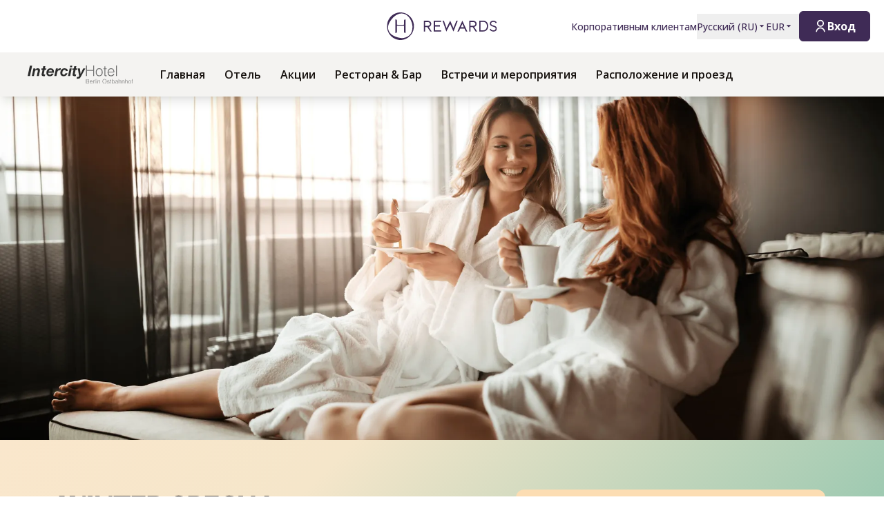

--- FILE ---
content_type: text/html; charset=utf-8
request_url: https://hrewards.com/ru/intercityhotel-berlin-ostbahnhof/deals/winter-special
body_size: 45011
content:
<!DOCTYPE html><html dir="ltr" lang="ru"><head><meta charSet="utf-8"/><meta name="viewport" content="width=device-width"/><link rel="preload" href="https://app.usercentrics.eu/browser-ui/latest/loader.js" as="script"/><link rel="alternate" hrefLang="ru" href="https://hrewards.com/ru/intercityhotel-berlin-ostbahnhof/deals/winter-special"/><link rel="alternate" hrefLang="ja" href="https://hrewards.com/ja/intercityhotel-berlin-ostbahnhof/deals//winter-special"/><link rel="alternate" hrefLang="en" href="https://hrewards.com/en/intercityhotel-berlin-ostbahnhof/deals//winter-special"/><link rel="alternate" hrefLang="ko" href="https://hrewards.com/ko/intercityhotel-berlin-ostbahnhof/deals//winter-special"/><link rel="alternate" hrefLang="cs" href="https://hrewards.com/cs/intercityhotel-berlin-ostbahnhof/deals//winter-special"/><link rel="alternate" hrefLang="de" href="https://hrewards.com/de/intercityhotel-berlin-ostbahnhof/angebote//winter-special"/><link rel="alternate" hrefLang="fr" href="https://hrewards.com/fr/intercityhotel-berlin-ostbahnhof/offres//winter-special"/><link rel="alternate" hrefLang="es" href="https://hrewards.com/es/intercityhotel-berlin-ostbahnhof/ofertas//winter-special"/><link rel="alternate" hrefLang="it" href="https://hrewards.com/it/intercityhotel-berlin-ostbahnhof/offerte//winter-special"/><link rel="alternate" hrefLang="da" href="https://hrewards.com/da/intercityhotel-berlin-ostbahnhof/tilbud//winter-special"/><link rel="alternate" hrefLang="sv" href="https://hrewards.com/sv/intercityhotel-berlin-ostbahnhof/erbjudanden//winter-special"/><link rel="alternate" hrefLang="zh" href="https://hrewards.com/zh/intercityhotel-berlin-ostbahnhof/deals//winter-special"/><link rel="alternate" hrefLang="hu" href="https://hrewards.com/hu/intercityhotel-berlin-ostbahnhof/ajanlatok//winter-special"/><link rel="alternate" hrefLang="pt" href="https://hrewards.com/pt/intercityhotel-berlin-ostbahnhof/ofertas//winter-special"/><link rel="alternate" hrefLang="nl" href="https://hrewards.com/nl/intercityhotel-berlin-ostbahnhof/aanbiedingen//winter-special"/><link rel="alternate" hrefLang="uk" href="https://hrewards.com/uk/intercityhotel-berlin-ostbahnhof/deals//winter-special"/><link rel="preload" href="/_next/static/media/hrewards.96db3594.svg" as="image" fetchpriority="high"/><link rel="preload" href="/_next/static/media/hrewards-white.15739481.svg" as="image" fetchpriority="high"/><link rel="preload" href="/_next/static/media/intercity-black.d9f54a49.svg" as="image" fetchpriority="high"/><title>Winter Special - H Rewards</title><meta name="description" content="Winter Special на сайте H Rewards. Сэкономьте до 30% сейчас - hrewards.com"/><link rel="canonical" href="/ru/intercityhotel/hotel-deals/winter-special"/><script type="application/ld+json">{"@context":"https://schema.org","@type":"BreadcrumbList","itemListElement":[{"@type":"ListItem","position":1,"item":{"@id":"https://hrewards.com/ru/intercityhotel-berlin-ostbahnhof","name":"IntercityHotel Berlin Ostbahnhof"}},{"@type":"ListItem","position":2,"item":{"@id":"https://hrewards.com/ru/intercityhotel-berlin-ostbahnhof/deals","name":"Акции"}},{"@type":"ListItem","position":3,"item":{"@id":"https://hrewards.com/ru/intercityhotel-berlin-ostbahnhof/deals/winter-special","name":"Winter Special"}}]}</script><link rel="preload" as="image" imageSrcSet="https://assets.hrewards.com/assets/jpg.small_Adobe_Stock_110410216_Winter_Special_2026_154d9e850c.jpg?optimize 500w, https://assets.hrewards.com/assets/jpg.medium_Adobe_Stock_110410216_Winter_Special_2026_154d9e850c.jpg?optimize 750w, https://assets.hrewards.com/assets/jpg.large_Adobe_Stock_110410216_Winter_Special_2026_154d9e850c.jpg?optimize 1000w, https://assets.hrewards.com/assets/jpg.xlarge_Adobe_Stock_110410216_Winter_Special_2026_154d9e850c.jpg?optimize 1920w, https://assets.hrewards.com/assets/jpg.xxlarge_Adobe_Stock_110410216_Winter_Special_2026_154d9e850c.jpg?optimize 2560w" imageSizes="100vw" fetchpriority="high"/><meta name="next-head-count" content="27"/><meta name="format-detection" content="telephone=no"/><script>if(!Element.prototype.matches || !('IntersectionObserverEntry' in window) || !Element.prototype.closest || !Object.fromEntries) {document.write("<script src='/scripts/polyfills.js'"+"><"+"/script>")}</script><script>if(!('ResizeObserver' in window)) {document.write("<script src='/scripts/resize-observer.min.js'"+"><"+"/script>")}</script><link rel="dns-prefetch" href="https://assets.hrewards.com"/><link rel="preconnect" href="https://assets.hrewards.com"/><link rel="shortcut icon" media="(prefers-color-scheme: light)" type="image/png" href="/images/favicon.png"/><link rel="shortcut icon" media="(prefers-color-scheme: dark)" type="image/png" href="/images/favicon-dark.png"/><link rel="preload" href="/_next/static/css/d50ef12c3b9bd4fd.css" as="style"/><link rel="stylesheet" href="/_next/static/css/d50ef12c3b9bd4fd.css" data-n-g=""/><link rel="preload" href="/_next/static/css/a0b7a153676d9e1b.css" as="style"/><link rel="stylesheet" href="/_next/static/css/a0b7a153676d9e1b.css" data-n-p=""/><link rel="preload" href="/_next/static/css/a57d710e6a00bb21.css" as="style"/><link rel="stylesheet" href="/_next/static/css/a57d710e6a00bb21.css" data-n-p=""/><link rel="preload" href="/_next/static/css/48d568d3b1da6f7d.css" as="style"/><link rel="stylesheet" href="/_next/static/css/48d568d3b1da6f7d.css"/><noscript data-n-css=""></noscript><script defer="" nomodule="" src="/_next/static/chunks/polyfills-78c92fac7aa8fdd8.js"></script><script defer="" src="/_next/static/chunks/6730-aa45b42a4e5664d5.js"></script><script defer="" src="/_next/static/chunks/7906-16d31c4f6d51df4a.js"></script><script defer="" src="/_next/static/chunks/9990-e3f7106fd35fd157.js"></script><script defer="" src="/_next/static/chunks/6443-c8e712c1fd31e014.js"></script><script defer="" src="/_next/static/chunks/6616.e1ed144e1b26f9a4.js"></script><script defer="" src="/_next/static/chunks/1879-6837ba7b37974748.js"></script><script defer="" src="/_next/static/chunks/3101-2b38318d819ef4f6.js"></script><script defer="" src="/_next/static/chunks/2967.4d9435c0e94a5f1d.js"></script><script defer="" src="/_next/static/chunks/5362.0f1a796abec1a263.js"></script><script defer="" src="/_next/static/chunks/6707.45488411f2f522ca.js"></script><script defer="" src="/_next/static/chunks/6004.31b7711822482b8f.js"></script><script src="/_next/static/chunks/webpack-1034048c10eecb88.js" defer=""></script><script src="/_next/static/chunks/framework-744fcfd5be122f1e.js" defer=""></script><script src="/_next/static/chunks/main-ee882af9d64a8b1d.js" defer=""></script><script src="/_next/static/chunks/pages/_app-046b6b8bbebd89eb.js" defer=""></script><script src="/_next/static/chunks/e21e5bbe-3c64cdaceec38b8d.js" defer=""></script><script src="/_next/static/chunks/fea29d9f-9a2ec92924605a62.js" defer=""></script><script src="/_next/static/chunks/cb355538-6a82de6f490e2e1a.js" defer=""></script><script src="/_next/static/chunks/5727625e-5d8e7452ebc266f8.js" defer=""></script><script src="/_next/static/chunks/5c0b189e-b2502a27d7d6b12c.js" defer=""></script><script src="/_next/static/chunks/5675-9b005d5dedab487f.js" defer=""></script><script src="/_next/static/chunks/9565-db029432791a7afd.js" defer=""></script><script src="/_next/static/chunks/3933-ca89ca1429b8afed.js" defer=""></script><script src="/_next/static/chunks/460-09395f4a2ce7d67a.js" defer=""></script><script src="/_next/static/chunks/7851-79878bf77306500f.js" defer=""></script><script src="/_next/static/chunks/9303-dc7a0cb48c657994.js" defer=""></script><script src="/_next/static/chunks/416-d5aa876d6e1ebbbf.js" defer=""></script><script src="/_next/static/chunks/8484-c7ff85af09c4c8c0.js" defer=""></script><script src="/_next/static/chunks/8895-d24e090623d1aa17.js" defer=""></script><script src="/_next/static/chunks/6025-a9792484ab3bef45.js" defer=""></script><script src="/_next/static/chunks/1363-d22454c7598ee4ab.js" defer=""></script><script src="/_next/static/chunks/6901-0d30d3d0766d25d3.js" defer=""></script><script src="/_next/static/chunks/9823-9b1c12706994383b.js" defer=""></script><script src="/_next/static/chunks/7520-89da6e22727bc4a6.js" defer=""></script><script src="/_next/static/chunks/pages/%5B%5B...slug%5D%5D-1c46b8ad9ff20fa1.js" defer=""></script><script src="/_next/static/kqYloTWIWRLao3nr9pgYV/_buildManifest.js" defer=""></script><script src="/_next/static/kqYloTWIWRLao3nr9pgYV/_ssgManifest.js" defer=""></script><style id="__jsx-1908155127">:root{--avenir-font:'__avenirFont_961114', '__avenirFont_Fallback_961114';--beatrice-font:'__beatriceFont_52defb', '__beatriceFont_Fallback_52defb';--dubai-font:'__dubaiFont_ad8b43', '__dubaiFont_Fallback_ad8b43';--gazpacho-font:'__gazpachoFont_832b39', '__gazpachoFont_Fallback_832b39';--gtsuper-font:'__gtsuperFont_8cd832', '__gtsuperFont_Fallback_8cd832';--markpro-font:'__markproFont_59b648', '__markproFont_Fallback_59b648';--opensans-font:'__Open_Sans_e8b307', '__Open_Sans_Fallback_e8b307';--oswald-font:'__oswaldFont_b53ec3', '__oswaldFont_Fallback_b53ec3';--larken-font:'__larkenFont_e7c6f8', '__larkenFont_Fallback_e7c6f8';--tradegothic-font:'__tradeGothicFont_6d7bbe', '__tradeGothicFont_Fallback_6d7bbe';--tradegothiccondensed-font:'__tradeGothicCondensedFont_b650cc', '__tradeGothicCondensedFont_Fallback_b650cc';--lato-font:'__latoFont_f2d549', '__latoFont_Fallback_f2d549';--voga-font:'__vogaFont_09c279', '__vogaFont_Fallback_09c279';--brushup-font:'__brushUpFont_d4530b', '__brushUpFont_Fallback_d4530b';--notosans-font:'__Noto_Sans_0e8ca9', '__Noto_Sans_Fallback_0e8ca9';--baskerville-font:'__Baskervville_21e36c', '__Baskervville_Fallback_21e36c';--univers-font:'__universFont_e34dd4', '__universFont_Fallback_e34dd4';--helvetica-neue-font:'__helveticaNeueFont_6b139c', '__helveticaNeueFont_Fallback_6b139c';--hv-fitzgerald-font:'__hvFitzgeraldFont_d7d644', '__hvFitzgeraldFont_Fallback_d7d644';--telka-wide-font:'__telkaWideFont_2b47ef', '__telkaWideFont_Fallback_2b47ef'}</style></head><body><div id="__next"><div class="flex min-h-screen flex-col"><header class="relative z-20 flex items-center justify-between bg-white px-2 py-1 dark:bg-dm-panel-bg md:px-5 md:py-4 hidden md:flex"><div class="block flex-1 md:hidden xl:block"></div><a target="_self" rel="" class="cursor-pointer outline-none outline-offset-2 focus-visible:outline-[2px] focus-visible:outline-inherit underline hover:text-global-gray-400 dark:hover:text-white hover:no-underline text-plum dark:text-white flex rounded-md focus:outline-none focus-visible:outline-[2px] focus-visible:outline-offset-4 focus-visible:!outline-plum-800" data-href="/" data-router-locale="ru" data-testid="header-logo" href="/ru"><div class="brand-logo ie11--header-logo flex w-32 justify-center dark:hidden sm:w-32 md:w-32 xl:w-48 xl:px-4"><span style="box-sizing:border-box;display:inline-block;overflow:hidden;width:initial;height:initial;background:none;opacity:1;border:0px none;margin:0px;padding:0px;position:relative;max-width:100%"><span style="box-sizing:border-box;display:block;width:initial;height:initial;background:none;opacity:1;border:0px none;margin:0px;padding:0px;max-width:100%"><img style="display:block;max-width:100%;width:initial;height:initial;background:none;opacity:1;border:0px none;margin:0px;padding:0px" alt="" aria-hidden="true" src="data:image/svg+xml,%3csvg%20xmlns=%27http://www.w3.org/2000/svg%27%20version=%271.1%27%20width=%27205%27%20height=%2750%27/%3e"/></span><img alt="HRewards" fetchpriority="high" decoding="async" data-nimg="fill" style="position:absolute;height:100%;width:100%;left:0;top:0;right:0;bottom:0;color:transparent;max-width:100%" src="/_next/static/media/hrewards.96db3594.svg"/></span></div><div class="brand-logo ie11--header-logo hidden w-32 justify-center dark:flex sm:w-32 md:w-32 xl:w-48 xl:px-4"><span style="box-sizing:border-box;display:inline-block;overflow:hidden;width:initial;height:initial;background:none;opacity:1;border:0px none;margin:0px;padding:0px;position:relative;max-width:100%"><span style="box-sizing:border-box;display:block;width:initial;height:initial;background:none;opacity:1;border:0px none;margin:0px;padding:0px;max-width:100%"><img style="display:block;max-width:100%;width:initial;height:initial;background:none;opacity:1;border:0px none;margin:0px;padding:0px" alt="" aria-hidden="true" src="data:image/svg+xml,%3csvg%20xmlns=%27http://www.w3.org/2000/svg%27%20version=%271.1%27%20width=%27205%27%20height=%2750%27/%3e"/></span><img alt="HRewards" fetchpriority="high" decoding="async" data-nimg="fill" style="position:absolute;height:100%;width:100%;left:0;top:0;right:0;bottom:0;color:transparent;max-width:100%" src="/_next/static/media/hrewards-white.15739481.svg"/></span></div></a><div class="flex flex-1 justify-end"><div class="hidden flex-1 items-center justify-end md:flex MetaNavigation_childrenSpacing__LLcHV"><a target="_self" rel="" class="cursor-pointer outline-none outline-offset-2 focus-visible:outline-[2px] focus-visible:outline-inherit underline-offset-4 focus:underline focus:!outline-none text-plum" data-href="/corporate" data-router-locale="ru" data-testid="meta-navigation-link__Корпоративным клиентам" href="/ru/corporate"><span class="flex cursor-pointer items-center whitespace-nowrap py-2 text-sm font-medium !opacity-100 !outline-none transition duration-300 dark:text-white  underline-offset-4 hover:underline dark:hover:text-white">Корпоративным клиентам</span></a><div class="relative" data-headlessui-state=""><button class="block underline-offset-4 focus:underline focus:outline-none text-plum" data-testid="language-selector" aria-label="Выберите язык" id="headlessui-menu-button-:R7j8qe5j6:" type="button" aria-haspopup="menu" aria-expanded="false" data-headlessui-state=""><span class="flex cursor-pointer items-center whitespace-nowrap py-2 text-sm font-medium !opacity-100 !outline-none transition duration-300 dark:text-white  underline-offset-4 hover:underline dark:hover:text-white">Русский<!-- --> (<!-- -->RU<!-- -->)<span class="text-xs ltr:ml-2 rtl:mr-2"><svg stroke="currentColor" fill="currentColor" stroke-width="0" viewBox="0 0 24 24" height="1em" width="1em" xmlns="http://www.w3.org/2000/svg"><path d="M11.646 15.146 5.854 9.354a.5.5 0 0 1 .353-.854h11.586a.5.5 0 0 1 .353.854l-5.793 5.792a.5.5 0 0 1-.707 0Z"></path></svg></span></span></button></div><div class="relative"><button class="block underline-offset-4 focus:underline focus:outline-none text-plum" data-testid="currency-selector" id="headlessui-listbox-button-:Rrr8qe5j6:" type="button" aria-haspopup="listbox" aria-expanded="false" data-headlessui-state=""><span class="flex cursor-pointer items-center whitespace-nowrap py-2 text-sm font-medium !opacity-100 !outline-none transition duration-300 dark:text-white  underline-offset-4 hover:underline dark:hover:text-white w-12">EUR<span class="text-xs ltr:ml-2 rtl:mr-2"><svg stroke="currentColor" fill="currentColor" stroke-width="0" viewBox="0 0 24 24" height="1em" width="1em" xmlns="http://www.w3.org/2000/svg"><path d="M11.646 15.146 5.854 9.354a.5.5 0 0 1 .353-.854h11.586a.5.5 0 0 1 .353.854l-5.793 5.792a.5.5 0 0 1-.707 0Z"></path></svg></span></span></button></div></div><div class="ltr:ml-6 ltr:mr-3 ltr:md:mr-0 rtl:ml-3 rtl:mr-6 rtl:md:ml-0" style="font-size:0"><button class="relative inline-flex items-center justify-center text-center px-5 transition duration-300 leading-tight h-11 text-base text-transparent focus:outline-none pointer-events-none cursor-default border-transparent bg-global-not-active base inline-flex rounded-md font-hrewards font-bold border" disabled="" data-testid="member-button"><span class="text-xl ltr:mr-2 ltr:last:mr-0 rtl:ml-2 rtl:last:ml-0"><svg stroke="currentColor" fill="currentColor" stroke-width="0" viewBox="0 0 24 24" height="1em" width="1em" xmlns="http://www.w3.org/2000/svg"><path d="M4 22C4 17.5817 7.58172 14 12 14C16.4183 14 20 17.5817 20 22H18C18 18.6863 15.3137 16 12 16C8.68629 16 6 18.6863 6 22H4ZM12 13C8.685 13 6 10.315 6 7C6 3.685 8.685 1 12 1C15.315 1 18 3.685 18 7C18 10.315 15.315 13 12 13ZM12 11C14.21 11 16 9.21 16 7C16 4.79 14.21 3 12 3C9.79 3 8 4.79 8 7C8 9.21 9.79 11 12 11Z"></path></svg></span><span class="absolute inset-0 flex items-center justify-center border-violet"><span class="h-5 w-5 animate-spin rounded-full border-2 border-t-2 border-global-gray-200" style="border-top-color:inherit"></span></span><span>Вход</span></button></div></div></header><nav aria-label="member-area.main_navigation" class="sticky top-0 z-10 shadow-lg"><div class="z-10 flex h-16 w-full items-center justify-between px-5 dark:border-t dark:border-dm-border md:px-8 lg:justify-start xl:px-10 text-ic-charcoal bg-ic-mink-gray-100 font-ic-secondary"><div class="flex pr-10 lg:flex-1"><a target="_self" rel="" class="cursor-pointer outline-none outline-offset-2 focus-visible:outline-[2px] focus-visible:outline-inherit underline hover:text-global-gray-400 dark:hover:text-white hover:no-underline text-plum dark:text-white inline-flex rounded-md focus:text-transparent focus:outline-none focus:outline-inherit focus-visible:outline-[2px] focus-visible:outline-offset-4 focus-visible:!outline-white" data-href="/" data-router-locale="ru" data-testid="main-navigation_brand-logo" href="/ru"><div class="brand-logo flex w-32 xl:w-auto"><span style="box-sizing:border-box;display:inline-block;overflow:hidden;width:initial;height:initial;background:none;opacity:1;border:0px none;margin:0px;padding:0px;position:relative;max-width:100%"><span style="box-sizing:border-box;display:block;width:initial;height:initial;background:none;opacity:1;border:0px none;margin:0px;padding:0px;max-width:100%"><img style="display:block;max-width:100%;width:initial;height:initial;background:none;opacity:1;border:0px none;margin:0px;padding:0px" alt="" aria-hidden="true" src="data:image/svg+xml,%3csvg%20xmlns=%27http://www.w3.org/2000/svg%27%20version=%271.1%27%20width=%27145%27%20height=%2722%27/%3e"/></span><img alt="HRewards Main Logo" fetchpriority="high" decoding="async" data-nimg="fill" style="position:absolute;height:100%;width:100%;left:0;top:0;right:0;bottom:0;color:transparent;max-width:100%" src="/_next/static/media/intercity-black.d9f54a49.svg"/></span></div></a></div><button type="button" aria-label="aria.open_menu" class="relative z-10 ml-auto flex items-center bg-transparent p-2 focus:outline-none lg:hidden rtl:order-first rtl:rotate-180 rtl:transform" data-trackable="false"><svg stroke="currentColor" fill="currentColor" stroke-width="0" viewBox="0 0 24 24" class="text-xl" height="1em" width="1em" xmlns="http://www.w3.org/2000/svg"><path d="M3 4H21V6H3V4ZM3 11H15V13H3V11ZM3 18H21V20H3V18Z"></path></svg></button><div class="hidden lg:flex"><div class="flex w-full flex-col px-5 py-8 md:px-8 lg:flex-row lg:items-center lg:p-0"><div class="mb-1 last:mb-0 last:mr-0 lg:mb-0 lg:mr-7"><a target="_self" rel="" class="cursor-pointer outline-none outline-offset-2 focus-visible:outline-[2px] focus-visible:outline-inherit group flex outline-none outline-[1px] focus-visible:outline-inherit" data-href="/intercityhotel" data-router-locale="ru" data-testid="main-navigation-link__999" href="/ru/intercityhotel"><span class="group relative cursor-pointer select-none py-2 rtl:text-lg text-base font-semibold">Главная<span class="highlighter absolute bottom-0 left-0 right-0 w-0 py-px transition-all duration-300 lg:mx-auto lg:group-hover:visible lg:group-hover:w-3/4 lg:group-focus:visible lg:group-focus:w-3/4 invisible bg-black"></span></span></a></div><div class="mb-1 last:mb-0 last:mr-0 lg:mb-0 lg:mr-7"><a target="_self" rel="" class="cursor-pointer outline-none outline-offset-2 focus-visible:outline-[2px] focus-visible:outline-inherit group flex outline-none outline-[1px] focus-visible:outline-inherit" data-href="/intercityhotel-berlin-ostbahnhof" data-router-locale="ru" data-testid="main-navigation-link__37573" href="/ru/intercityhotel-berlin-ostbahnhof"><span class="group relative cursor-pointer select-none py-2 rtl:text-lg text-base font-semibold">Отель<span class="highlighter absolute bottom-0 left-0 right-0 w-0 py-px transition-all duration-300 lg:mx-auto lg:group-hover:visible lg:group-hover:w-3/4 lg:group-focus:visible lg:group-focus:w-3/4 invisible bg-black"></span></span></a></div><div class="mb-1 last:mb-0 last:mr-0 lg:mb-0 lg:mr-7"><a target="_self" rel="" class="cursor-pointer outline-none outline-offset-2 focus-visible:outline-[2px] focus-visible:outline-inherit group flex outline-none outline-[1px] focus-visible:outline-inherit" data-href="/intercityhotel-berlin-ostbahnhof/deals" data-router-locale="ru" data-testid="main-navigation-link__36664" href="/ru/intercityhotel-berlin-ostbahnhof/deals"><span class="group relative cursor-pointer select-none py-2 rtl:text-lg text-base font-semibold">Акции<span class="highlighter absolute bottom-0 left-0 right-0 w-0 py-px transition-all duration-300 lg:mx-auto lg:group-hover:visible lg:group-hover:w-3/4 lg:group-focus:visible lg:group-focus:w-3/4 invisible bg-black"></span></span></a></div><div class="mb-1 last:mb-0 last:mr-0 lg:mb-0 lg:mr-7"><a target="_self" rel="" class="cursor-pointer outline-none outline-offset-2 focus-visible:outline-[2px] focus-visible:outline-inherit group flex outline-none outline-[1px] focus-visible:outline-inherit" data-href="/intercityhotel-berlin-ostbahnhof/restaurant-bar" data-router-locale="ru" data-testid="main-navigation-link__36676" href="/ru/intercityhotel-berlin-ostbahnhof/restaurant-bar"><span class="group relative cursor-pointer select-none py-2 rtl:text-lg text-base font-semibold">Ресторан &amp; Бар<span class="highlighter absolute bottom-0 left-0 right-0 w-0 py-px transition-all duration-300 lg:mx-auto lg:group-hover:visible lg:group-hover:w-3/4 lg:group-focus:visible lg:group-focus:w-3/4 invisible bg-black"></span></span></a></div><div class="mb-1 last:mb-0 last:mr-0 lg:mb-0 lg:mr-7"><a target="_self" rel="" class="cursor-pointer outline-none outline-offset-2 focus-visible:outline-[2px] focus-visible:outline-inherit group flex outline-none outline-[1px] focus-visible:outline-inherit" data-href="/intercityhotel-berlin-ostbahnhof/meeting-event" data-router-locale="ru" data-testid="main-navigation-link__38026" href="/ru/intercityhotel-berlin-ostbahnhof/meeting-event"><span class="group relative cursor-pointer select-none py-2 rtl:text-lg text-base font-semibold">Встречи и мероприятия<span class="highlighter absolute bottom-0 left-0 right-0 w-0 py-px transition-all duration-300 lg:mx-auto lg:group-hover:visible lg:group-hover:w-3/4 lg:group-focus:visible lg:group-focus:w-3/4 invisible bg-black"></span></span></a></div><div class="mb-1 last:mb-0 last:mr-0 lg:mb-0 lg:mr-7"><a target="_self" rel="" class="cursor-pointer outline-none outline-offset-2 focus-visible:outline-[2px] focus-visible:outline-inherit group flex outline-none outline-[1px] focus-visible:outline-inherit" data-href="/intercityhotel-berlin-ostbahnhof/location-direction" data-router-locale="ru" data-testid="main-navigation-link__36703" href="/ru/intercityhotel-berlin-ostbahnhof/location-direction"><span class="group relative cursor-pointer select-none py-2 rtl:text-lg text-base font-semibold">Расположение и проезд<span class="highlighter absolute bottom-0 left-0 right-0 w-0 py-px transition-all duration-300 lg:mx-auto lg:group-hover:visible lg:group-hover:w-3/4 lg:group-focus:visible lg:group-focus:w-3/4 invisible bg-black"></span></span></a></div><div class="mb-1 last:mb-0 last:mr-0 lg:mb-0 lg:mr-7 lg:hidden"><a target="_self" rel="" class="cursor-pointer outline-none outline-offset-2 focus-visible:outline-[2px] focus-visible:outline-inherit group flex outline-none outline-[1px] focus-visible:outline-inherit" data-href="/corporate" data-router-locale="ru" data-testid="main-navigation-link__37" href="/ru/corporate"><span class="group relative cursor-pointer select-none py-2 rtl:text-lg text-base font-semibold">Корпоративным клиентам<span class="highlighter absolute bottom-0 left-0 right-0 w-0 py-px transition-all duration-300 lg:mx-auto lg:group-hover:visible lg:group-hover:w-3/4 lg:group-focus:visible lg:group-focus:w-3/4 invisible bg-black"></span></span></a></div><div class="my-4 w-full opacity-25 lg:hidden bg-ic-charcoal" style="height:1px"></div><div class="mb-1 last:mb-0 last:mr-0 lg:mb-0 lg:mr-7 lg:hidden"><button class="group flex w-full items-center bg-transparent outline-none !outline-[1px] focus-visible:outline-inherit" data-testid="main-navigation-button__language-selector" id="headlessui-menu-button-:R7chae5j6:" type="button" aria-haspopup="menu" aria-expanded="false" data-headlessui-state=""><span class="group relative cursor-pointer select-none py-2 rtl:text-lg text-base font-semibold">Русский<!-- --> (<!-- -->RU<!-- -->)<span class="highlighter absolute bottom-0 left-0 right-0 w-0 py-px transition-all duration-300 lg:mx-auto lg:group-hover:visible lg:group-hover:w-3/4 lg:group-focus:visible lg:group-focus:w-3/4 invisible bg-black"></span></span><svg stroke="currentColor" fill="currentColor" stroke-width="0" viewBox="0 0 24 24" class="rotate-0 transform text-xl lg:hidden ltr:ml-auto rtl:mr-auto" height="1em" width="1em" xmlns="http://www.w3.org/2000/svg"><path d="M11.9999 13.1714L16.9497 8.22168L18.3639 9.63589L11.9999 15.9999L5.63599 9.63589L7.0502 8.22168L11.9999 13.1714Z"></path></svg></button></div><div class="my-4 w-full opacity-25 lg:hidden bg-ic-charcoal" style="height:1px"></div><div class="mb-1 last:mb-0 last:mr-0 lg:mb-0 lg:mr-7 lg:hidden"><a target="_self" rel="" class="cursor-pointer outline-none outline-offset-2 focus-visible:outline-[2px] focus-visible:outline-inherit group flex outline-none outline-[1px] focus-visible:outline-inherit" data-href="/" data-router-locale="ru" data-testid="main-navigation-link__guest-menu" href="/ru"><span class="group relative cursor-pointer select-none py-2 rtl:text-lg text-base font-semibold">Загрузка<span class="highlighter absolute bottom-0 left-0 right-0 w-0 py-px transition-all duration-300 lg:mx-auto lg:group-hover:visible lg:group-hover:w-3/4 lg:group-focus:visible lg:group-focus:w-3/4 invisible bg-black"></span></span></a></div><div class="my-4 w-full opacity-25 lg:hidden bg-ic-charcoal" style="height:1px"></div><div class="mb-1 last:mb-0 last:mr-0 lg:mb-0 lg:mr-7 lg:hidden"><button class="group flex w-full items-center bg-transparent outline-none !outline-[1px] focus-visible:outline-inherit" data-testid="main-navigation-button__currency-selector" id="headlessui-menu-button-:R1vhae5j6:" type="button" aria-haspopup="menu" aria-expanded="false" data-headlessui-state=""><span class="group relative cursor-pointer select-none py-2 rtl:text-lg text-base font-semibold">EUR<span class="highlighter absolute bottom-0 left-0 right-0 w-0 py-px transition-all duration-300 lg:mx-auto lg:group-hover:visible lg:group-hover:w-3/4 lg:group-focus:visible lg:group-focus:w-3/4 invisible bg-black"></span></span><svg stroke="currentColor" fill="currentColor" stroke-width="0" viewBox="0 0 24 24" class="rotate-0 transform text-xl lg:hidden ltr:ml-auto rtl:mr-auto" height="1em" width="1em" xmlns="http://www.w3.org/2000/svg"><path d="M11.9999 13.1714L16.9497 8.22168L18.3639 9.63589L11.9999 15.9999L5.63599 9.63589L7.0502 8.22168L11.9999 13.1714Z"></path></svg></button></div></div></div><div class="hidden lg:block lg:flex-1"></div></div></nav><main class="ie11-content flex-1 dark:bg-dm-bg"><div class="mx-auto w-full max-w-full"><div class="flex"><span aria-atomic="true" class="sr-only text-lg">Слайд 1 из 0</span><div role="region" aria-label="Главная карусель" class="embla group-carousel relative flex-none overflow-hidden w-full"><div class="embla__container relative flex flex-1 items-start -mx-2" style="transition:.3s height"><div class="embla__slide relative max-h-full flex-none overflow-hidden px-2 w-full" style="height:auto"><div class="relative w-full"><div class="flex h-full w-full"><div style="position:relative;width:100%;padding-bottom:38.888888888888886%" data-radix-aspect-ratio-wrapper=""><div style="position:absolute;top:0;right:0;bottom:0;left:0"><div class="h-full w-full" style="background-size:cover;background-position:50% 50%;background-image:url([data-uri])" id="UeJav7_24oIU~q-;M_adxuxut6t6%MjZV@j["><img alt="" fetchpriority="high" decoding="async" data-nimg="fill" style="position:absolute;height:100%;width:100%;left:0;top:0;right:0;bottom:0;object-fit:cover;object-position:50% 50%;color:transparent" sizes="100vw" srcSet="https://assets.hrewards.com/assets/jpg.small_Adobe_Stock_110410216_Winter_Special_2026_154d9e850c.jpg?optimize 500w, https://assets.hrewards.com/assets/jpg.medium_Adobe_Stock_110410216_Winter_Special_2026_154d9e850c.jpg?optimize 750w, https://assets.hrewards.com/assets/jpg.large_Adobe_Stock_110410216_Winter_Special_2026_154d9e850c.jpg?optimize 1000w, https://assets.hrewards.com/assets/jpg.xlarge_Adobe_Stock_110410216_Winter_Special_2026_154d9e850c.jpg?optimize 1920w, https://assets.hrewards.com/assets/jpg.xxlarge_Adobe_Stock_110410216_Winter_Special_2026_154d9e850c.jpg?optimize 2560w" src="https://assets.hrewards.com/assets/jpg.xxlarge_Adobe_Stock_110410216_Winter_Special_2026_154d9e850c.jpg?optimize"/></div></div></div></div><div class="mx-auto w-full max-w-container inset-0 flex flex-col justify-center px-4 py-6 md:absolute md:bg-transparent md:px-16 md:py-0 bg-ic-mink-gray-100"><div class="relative inline-block self-start md:line-clamp-3 md:p-2 lg:line-clamp-5 xl:line-clamp-6 xl:hyphens-manual xl:break-normal bg-ic-mink-gray-100/50 mb-2 last:mb-0"><div class="relative"><h2 class="font-ic text-black leading-tight text-3xl md:text-4xl lg:text-6xl uppercase">Winter Special</h2></div></div><div class="relative inline-block self-start md:line-clamp-3 md:p-2 lg:line-clamp-5 xl:line-clamp-6 xl:hyphens-manual xl:break-normal bg-ic-mink-gray-100/50 mb-3 last:mb-0 md:mb-2"><div class="relative"><div class="font-ic-secondary !text-black"><ul>
<li>Скидка до 30%</li>
<li>Для прибытия до 31 марта 2026 года</li>
</ul>
</div></div></div></div></div></div></div></div> </div></div><div style="display:contents"><div class="bg-ic-green-gradient"><div class="py-14 md:py-18 dark:bg-dm-panel-bg"><div class="mx-auto w-full px-4 xl:px-0 max-w-container flex flex-col space-y-12 lg:flex-row lg:items-start lg:space-x-8 lg:space-y-0 rtl:lg:space-x-reverse"><div class="w-full min-w-0 flex-1"><div class="Content_content__9_jM6 font-ic-secondary text-icons-charcoal leading-normal min-w-0 flex-1 dark:text-dm-light"><h1 class="w-full whitespace-pre-line break-words font-ic leading-tight text-icons-charcoal text-4xl lg:text-5xl uppercase mb-4 dark:text-white lg:mb-6">Winter Special</h1><p>Начните новый год с отдыха в одном из наших отелей и воспользуйтесь скидкой <strong>до 20%</strong> на гибкую цену с помощью Winter Special.</p>
<p>Как **новый или существующий H Rewards вы получаете 10% сверху и, следовательно, <strong>до 30% скидки на Гибкую цену</strong> с <strong>Winter Special</strong> в участвующих отелях.   </p>
<p>Еще не являетесь членом клуба? Тогда зарегистрируйтесь в процессе бронирования в нашей программе лояльности.</p>
<p>** Забронировано для прибытия до 31 марта 2026 года:**</p>
<ul>
<li><strong>Ночное проживание со скидкой до 30% по Гибкой цене</strong>.</li>
</ul>
</div></div><div class="mx-auto flex w-full flex-none flex-col rounded-xl px-4 py-10 sm:max-w-md lg:w-5/12 lg:px-10 font-ic-secondary bg-ic-spotcolor-400 text-ic-charcoal"><div class="Content_content__9_jM6 mb-4 last:mb-0"><p>Цена включает скидку по Гибкой цене. 
Условия аннуляции указаны в условиях договора в процессе бронирования. В случае отмены бронирования позже указанного срока или в случае незаезда, в зависимости от отеля, возвращается максимум 10% от общей суммы за сохраненные расходы.
Предложение распространяется на ограниченный контингент номеров и зависит от наличия.
Обратите внимание: чтобы воспользоваться эксклюзивным тарифом для членов клуба, вы должны быть H Rewards членом клуба на момент вашего пребывания. Если H Rewards Если вы не являетесь членом клуба, мы оставляем за собой право взимать плату за проживание по обычной цене.</p>
</div></div></div></div></div></div></main><div style="display:contents"><footer class="rtl:text-base w-full pb-5 md:py-8 lg:pt-20 bg-black text-white font-ic-secondary text-sm"><div class="mx-auto w-full max-w-container px-5 xl:px-0"><div class="-mx-5 flex flex-wrap"><div class="w-full flex-col md:order-none md:mb-8 md:w-1/3 md:px-4 lg:mb-12 lg:w-1/4 lg:px-5 flex"><div class="w-full border-b border-light-200 md:border-none"><div class="md:hidden"><button tabindex="-1" class="flex w-full appearance-none items-center justify-between px-4 py-5 focus:outline-none ltr:text-left rtl:text-right" id="headlessui-disclosure-button-:Rkmae5j6:" type="button" aria-expanded="false" data-headlessui-state=""><span class="w-full text-cozy-peach uppercase font-bold">Быстрые ссылки</span><svg stroke="currentColor" fill="currentColor" stroke-width="0" viewBox="0 0 24 24" class="ml-auto rotate-0 transform text-xl" height="1em" width="1em" xmlns="http://www.w3.org/2000/svg"><path d="M11.9999 13.1714L16.9497 8.22168L18.3639 9.63589L11.9999 15.9999L5.63599 9.63589L7.0502 8.22168L11.9999 13.1714Z"></path></svg></button></div><div class="hidden md:block"><div class="mb-3 cursor-text px-0 py-0"><span class="w-full text-cozy-peach uppercase font-bold">Быстрые ссылки</span></div><ul class="flex w-full flex-col items-start"><li class="pb-2 last:pb-0"><a target="_self" rel="" class="cursor-pointer outline-none outline-offset-2 focus-visible:outline-[2px] focus-visible:outline-inherit outline-none transition duration-300 focus-visible:outline focus-visible:outline-2 focus-visible:outline-offset-[3px] focus-visible:outline-inherit hover:text-cozy-peach focus:text-cozy-peach" data-href="/intercityhotel/about" data-router-locale="ru" href="/ru/intercityhotel/about">О сайте IntercityHotel</a></li><li class="pb-2 last:pb-0"><a target="_self" rel="" class="cursor-pointer outline-none outline-offset-2 focus-visible:outline-[2px] focus-visible:outline-inherit outline-none transition duration-300 focus-visible:outline focus-visible:outline-2 focus-visible:outline-offset-[3px] focus-visible:outline-inherit hover:text-cozy-peach focus:text-cozy-peach" data-href="/corporate/staysmart" data-router-locale="ru" href="/ru/corporate/staysmart">Staysmart</a></li><li class="pb-2 last:pb-0"><a target="_blank" rel="" class="cursor-pointer outline-none outline-offset-2 focus-visible:outline-[2px] focus-visible:outline-inherit outline-none transition duration-300 focus-visible:outline focus-visible:outline-2 focus-visible:outline-offset-[3px] focus-visible:outline-inherit hover:text-cozy-peach focus:text-cozy-peach" data-href="https://jobs.deutschehospitality.com/eng" data-router-locale="ru" href="https://jobs.deutschehospitality.com/eng">Карьера</a></li><li class="pb-2 last:pb-0"><a target="_self" rel="" class="cursor-pointer outline-none outline-offset-2 focus-visible:outline-[2px] focus-visible:outline-inherit outline-none transition duration-300 focus-visible:outline focus-visible:outline-2 focus-visible:outline-offset-[3px] focus-visible:outline-inherit hover:text-cozy-peach focus:text-cozy-peach" data-href="/csr" data-router-locale="ru" href="/ru/csr">КСО</a></li><li class="pb-2 last:pb-0"><a target="_self" rel="" class="cursor-pointer outline-none outline-offset-2 focus-visible:outline-[2px] focus-visible:outline-inherit outline-none transition duration-300 focus-visible:outline focus-visible:outline-2 focus-visible:outline-offset-[3px] focus-visible:outline-inherit hover:text-cozy-peach focus:text-cozy-peach" data-href="/help-center/contact" data-router-locale="ru" href="/ru/help-center/contact">Связаться с</a></li><li class="pb-2 last:pb-0"><a target="_self" rel="" class="cursor-pointer outline-none outline-offset-2 focus-visible:outline-[2px] focus-visible:outline-inherit outline-none transition duration-300 focus-visible:outline focus-visible:outline-2 focus-visible:outline-offset-[3px] focus-visible:outline-inherit hover:text-cozy-peach focus:text-cozy-peach" data-href="/destinations" data-router-locale="ru" href="/ru/destinations">Направления</a></li></ul></div></div></div><div class="w-full flex-col md:order-none md:mb-8 md:w-1/3 md:px-4 lg:mb-12 lg:w-1/4 lg:px-5 order-6 flex"><div class="flex flex-col items-center px-4 pt-8 text-center md:items-start md:px-0 md:py-0 ltr:md:text-left rtl:md:text-right"><span class="w-full text-cozy-peach uppercase font-bold mb-3">Социальные ссылки</span><div class="-mb-4 -mr-4 flex max-w-full flex-wrap justify-center pt-3 md:w-48 md:justify-start"><a href="https://www.facebook.com/IntercityHotel/" target="_blank" rel="nofollow noreferrer" aria-label="facebook" class="mb-4 mr-4 flex h-10 w-10 flex-none items-center justify-center rounded-full border border-light-200 text-xl text-white transition duration-300 hover:border-white focus:border-white focus:outline-none"><svg stroke="currentColor" fill="currentColor" stroke-width="0" viewBox="0 0 24 24" height="1em" width="1em" xmlns="http://www.w3.org/2000/svg"><path d="M14 13.5H16.5L17.5 9.5H14V7.5C14 6.47062 14 5.5 16 5.5H17.5V2.1401C17.1743 2.09685 15.943 2 14.6429 2C11.9284 2 10 3.65686 10 6.69971V9.5H7V13.5H10V22H14V13.5Z"></path></svg></a><a href="https://www.instagram.com/accounts/login/?next=/intercityhotel/" target="_blank" rel="nofollow noreferrer" aria-label="instagram" class="mb-4 mr-4 flex h-10 w-10 flex-none items-center justify-center rounded-full border border-light-200 text-xl text-white transition duration-300 hover:border-white focus:border-white focus:outline-none"><svg stroke="currentColor" fill="currentColor" stroke-width="0" viewBox="0 0 24 24" height="1em" width="1em" xmlns="http://www.w3.org/2000/svg"><path d="M12.001 9C10.3436 9 9.00098 10.3431 9.00098 12C9.00098 13.6573 10.3441 15 12.001 15C13.6583 15 15.001 13.6569 15.001 12C15.001 10.3427 13.6579 9 12.001 9ZM12.001 7C14.7614 7 17.001 9.2371 17.001 12C17.001 14.7605 14.7639 17 12.001 17C9.24051 17 7.00098 14.7629 7.00098 12C7.00098 9.23953 9.23808 7 12.001 7ZM18.501 6.74915C18.501 7.43926 17.9402 7.99917 17.251 7.99917C16.5609 7.99917 16.001 7.4384 16.001 6.74915C16.001 6.0599 16.5617 5.5 17.251 5.5C17.9393 5.49913 18.501 6.0599 18.501 6.74915ZM12.001 4C9.5265 4 9.12318 4.00655 7.97227 4.0578C7.18815 4.09461 6.66253 4.20007 6.17416 4.38967C5.74016 4.55799 5.42709 4.75898 5.09352 5.09255C4.75867 5.4274 4.55804 5.73963 4.3904 6.17383C4.20036 6.66332 4.09493 7.18811 4.05878 7.97115C4.00703 9.0752 4.00098 9.46105 4.00098 12C4.00098 14.4745 4.00753 14.8778 4.05877 16.0286C4.0956 16.8124 4.2012 17.3388 4.39034 17.826C4.5591 18.2606 4.7605 18.5744 5.09246 18.9064C5.42863 19.2421 5.74179 19.4434 6.17187 19.6094C6.66619 19.8005 7.19148 19.9061 7.97212 19.9422C9.07618 19.9939 9.46203 20 12.001 20C14.4755 20 14.8788 19.9934 16.0296 19.9422C16.8117 19.9055 17.3385 19.7996 17.827 19.6106C18.2604 19.4423 18.5752 19.2402 18.9074 18.9085C19.2436 18.5718 19.4445 18.2594 19.6107 17.8283C19.8013 17.3358 19.9071 16.8098 19.9432 16.0289C19.9949 14.9248 20.001 14.5389 20.001 12C20.001 9.52552 19.9944 9.12221 19.9432 7.97137C19.9064 7.18906 19.8005 6.66149 19.6113 6.17318C19.4434 5.74038 19.2417 5.42635 18.9084 5.09255C18.573 4.75715 18.2616 4.55693 17.8271 4.38942C17.338 4.19954 16.8124 4.09396 16.0298 4.05781C14.9258 4.00605 14.5399 4 12.001 4ZM12.001 2C14.7176 2 15.0568 2.01 16.1235 2.06C17.1876 2.10917 17.9135 2.2775 18.551 2.525C19.2101 2.77917 19.7668 3.1225 20.3226 3.67833C20.8776 4.23417 21.221 4.7925 21.476 5.45C21.7226 6.08667 21.891 6.81333 21.941 7.8775C21.9885 8.94417 22.001 9.28333 22.001 12C22.001 14.7167 21.991 15.0558 21.941 16.1225C21.8918 17.1867 21.7226 17.9125 21.476 18.55C21.2218 19.2092 20.8776 19.7658 20.3226 20.3217C19.7668 20.8767 19.2076 21.22 18.551 21.475C17.9135 21.7217 17.1876 21.89 16.1235 21.94C15.0568 21.9875 14.7176 22 12.001 22C9.28431 22 8.94514 21.99 7.87848 21.94C6.81431 21.8908 6.08931 21.7217 5.45098 21.475C4.79264 21.2208 4.23514 20.8767 3.67931 20.3217C3.12348 19.7658 2.78098 19.2067 2.52598 18.55C2.27848 17.9125 2.11098 17.1867 2.06098 16.1225C2.01348 15.0558 2.00098 14.7167 2.00098 12C2.00098 9.28333 2.01098 8.94417 2.06098 7.8775C2.11014 6.8125 2.27848 6.0875 2.52598 5.45C2.78014 4.79167 3.12348 4.23417 3.67931 3.67833C4.23514 3.1225 4.79348 2.78 5.45098 2.525C6.08848 2.2775 6.81348 2.11 7.87848 2.06C8.94514 2.0125 9.28431 2 12.001 2Z"></path></svg></a><a href="https://twitter.com/intercityhotel" target="_blank" rel="nofollow noreferrer" aria-label="twitter" class="mb-4 mr-4 flex h-10 w-10 flex-none items-center justify-center rounded-full border border-light-200 text-xl text-white transition duration-300 hover:border-white focus:border-white focus:outline-none"><svg stroke="currentColor" fill="currentColor" stroke-width="0" viewBox="0 0 24 24" height="1em" width="1em" xmlns="http://www.w3.org/2000/svg"><path d="M22.2125 5.65605C21.4491 5.99375 20.6395 6.21555 19.8106 6.31411C20.6839 5.79132 21.3374 4.9689 21.6493 4.00005C20.8287 4.48761 19.9305 4.83077 18.9938 5.01461C18.2031 4.17106 17.098 3.69303 15.9418 3.69434C13.6326 3.69434 11.7597 5.56661 11.7597 7.87683C11.7597 8.20458 11.7973 8.52242 11.8676 8.82909C8.39047 8.65404 5.31007 6.99005 3.24678 4.45941C2.87529 5.09767 2.68005 5.82318 2.68104 6.56167C2.68104 8.01259 3.4196 9.29324 4.54149 10.043C3.87737 10.022 3.22788 9.84264 2.64718 9.51973C2.64654 9.5373 2.64654 9.55487 2.64654 9.57148C2.64654 11.5984 4.08819 13.2892 6.00199 13.6731C5.6428 13.7703 5.27232 13.8194 4.90022 13.8191C4.62997 13.8191 4.36771 13.7942 4.11279 13.7453C4.64531 15.4065 6.18886 16.6159 8.0196 16.6491C6.53813 17.8118 4.70869 18.4426 2.82543 18.4399C2.49212 18.4402 2.15909 18.4205 1.82812 18.3811C3.74004 19.6102 5.96552 20.2625 8.23842 20.2601C15.9316 20.2601 20.138 13.8875 20.138 8.36111C20.138 8.1803 20.1336 7.99886 20.1256 7.81997C20.9443 7.22845 21.651 6.49567 22.2125 5.65605Z"></path></svg></a><a href="https://www.youtube.com/channel/UCSK1s_znlXWoCpjrEN-ApYA" target="_blank" rel="nofollow noreferrer" aria-label="youtube" class="mb-4 mr-4 flex h-10 w-10 flex-none items-center justify-center rounded-full border border-light-200 text-xl text-white transition duration-300 hover:border-white focus:border-white focus:outline-none"><svg stroke="currentColor" fill="currentColor" stroke-width="0" viewBox="0 0 24 24" height="1em" width="1em" xmlns="http://www.w3.org/2000/svg"><path d="M12.2439 4C12.778 4.00294 14.1143 4.01586 15.5341 4.07273L16.0375 4.09468C17.467 4.16236 18.8953 4.27798 19.6037 4.4755C20.5486 4.74095 21.2913 5.5155 21.5423 6.49732C21.942 8.05641 21.992 11.0994 21.9982 11.8358L21.9991 11.9884L21.9991 11.9991C21.9991 11.9991 21.9991 12.0028 21.9991 12.0099L21.9982 12.1625C21.992 12.8989 21.942 15.9419 21.5423 17.501C21.2878 18.4864 20.5451 19.261 19.6037 19.5228C18.8953 19.7203 17.467 19.8359 16.0375 19.9036L15.5341 19.9255C14.1143 19.9824 12.778 19.9953 12.2439 19.9983L12.0095 19.9991L11.9991 19.9991C11.9991 19.9991 11.9956 19.9991 11.9887 19.9991L11.7545 19.9983C10.6241 19.9921 5.89772 19.941 4.39451 19.5228C3.4496 19.2573 2.70692 18.4828 2.45587 17.501C2.0562 15.9419 2.00624 12.8989 2 12.1625V11.8358C2.00624 11.0994 2.0562 8.05641 2.45587 6.49732C2.7104 5.51186 3.45308 4.73732 4.39451 4.4755C5.89772 4.05723 10.6241 4.00622 11.7545 4H12.2439ZM9.99911 8.49914V15.4991L15.9991 11.9991L9.99911 8.49914Z"></path></svg></a></div></div></div><div class="w-full flex-col md:order-none md:mb-8 md:w-1/3 md:px-4 lg:mb-12 lg:w-1/4 lg:px-5 order-7 flex"><div class="flex flex-col items-center px-4 pt-8 text-center md:items-start md:px-0 md:py-0 ltr:md:text-left rtl:md:text-right"><span class="w-full text-cozy-peach uppercase font-bold mb-3">H Rewards Приложение</span><div class="inlin-flex -mb-3 w-full flex-col pt-1 ltr:-mr-3 rtl:-ml-3" style="font-size:0"><a href="https://apps.apple.com/ru/app/h-rewards-hotelzimmer-buchen/id1554067603" target="_blank" rel="nofollow noreferrer" class="inline-block rounded-md transition duration-300 hover:opacity-75 focus:opacity-75 focus-visible:outline focus-visible:outline-2 focus-visible:outline-offset-[3px] focus-visible:outline-inherit mb-3 ltr:mr-3 rtl:ml-3"><img alt="App Store" loading="lazy" width="120" height="40" decoding="async" data-nimg="1" style="color:transparent" src="/_next/static/media/en.7871e5bb.svg"/></a><a href="https://play.google.com/store/apps/details?id=com.hrewards.app&amp;hl=ru&amp;gl=US" target="_blank" rel="nofollow noreferrer" class="inline-block rounded-md transition duration-300 hover:opacity-75 focus:opacity-75 focus-visible:outline focus-visible:outline-2 focus-visible:outline-offset-[3px] focus-visible:outline-inherit mb-3 ltr:mr-3 rtl:ml-3"><img alt="Google Play" loading="lazy" width="135" height="40" decoding="async" data-nimg="1" style="color:transparent" src="/_next/static/media/en.c67f8b33.svg"/></a></div></div></div><div class="w-full flex-col md:order-none md:mb-8 md:w-1/3 md:px-4 lg:mb-12 lg:w-1/4 lg:px-5 order-8 flex"><div class="flex flex-col items-center px-4 pt-8 text-center md:items-start md:px-0 md:py-0 ltr:md:text-left rtl:md:text-right"><span class="w-full text-cozy-peach uppercase font-bold mb-3">IntercityHotel ГмбХ</span><div class="whitespace-pre-wrap text-sm"><p>Лионер Штр. 25<br/>60528 Франкфурт-на-Майне<br/>Германия</p>
</div></div></div><div class="w-full flex-col md:order-none md:mb-8 md:w-1/3 md:px-4 lg:mb-12 lg:w-1/4 lg:px-5 flex"><div class="flex flex-col items-center px-4 pt-8 text-center md:items-start md:px-0 md:py-0 ltr:md:text-left rtl:md:text-right"><span class="w-full text-cozy-peach uppercase font-bold mb-3"> Платите в H Rewards.com с помощью:</span><ul class="-mr-2 flex w-full flex-wrap justify-center pb-2 pt-1 md:justify-start"><li class="pb-2 pr-2"><img alt="mastercard" loading="lazy" width="52" height="35" decoding="async" data-nimg="1" style="color:transparent" srcSet="/_next/image?url=%2F_next%2Fstatic%2Fmedia%2Fmastercard%402x.31cd3295.png&amp;w=100&amp;q=75 1x, /_next/image?url=%2F_next%2Fstatic%2Fmedia%2Fmastercard%402x.31cd3295.png&amp;w=500&amp;q=75 2x" src="/_next/image?url=%2F_next%2Fstatic%2Fmedia%2Fmastercard%402x.31cd3295.png&amp;w=500&amp;q=75"/></li><li class="pb-2 pr-2"><img alt="jcb" loading="lazy" width="52" height="35" decoding="async" data-nimg="1" style="color:transparent" srcSet="/_next/image?url=%2F_next%2Fstatic%2Fmedia%2Fjcb%402x.cd8f2f40.png&amp;w=100&amp;q=75 1x, /_next/image?url=%2F_next%2Fstatic%2Fmedia%2Fjcb%402x.cd8f2f40.png&amp;w=500&amp;q=75 2x" src="/_next/image?url=%2F_next%2Fstatic%2Fmedia%2Fjcb%402x.cd8f2f40.png&amp;w=500&amp;q=75"/></li><li class="pb-2 pr-2"><img alt="paypal" loading="lazy" width="52" height="35" decoding="async" data-nimg="1" style="color:transparent" srcSet="/_next/image?url=%2F_next%2Fstatic%2Fmedia%2Fpaypal%402x.974d1ea5.png&amp;w=100&amp;q=75 1x, /_next/image?url=%2F_next%2Fstatic%2Fmedia%2Fpaypal%402x.974d1ea5.png&amp;w=500&amp;q=75 2x" src="/_next/image?url=%2F_next%2Fstatic%2Fmedia%2Fpaypal%402x.974d1ea5.png&amp;w=500&amp;q=75"/></li><li class="pb-2 pr-2"><img alt="americanexpress" loading="lazy" width="52" height="35" decoding="async" data-nimg="1" style="color:transparent" srcSet="/_next/image?url=%2F_next%2Fstatic%2Fmedia%2Famericanexpress%402x.0f175544.png&amp;w=100&amp;q=75 1x, /_next/image?url=%2F_next%2Fstatic%2Fmedia%2Famericanexpress%402x.0f175544.png&amp;w=500&amp;q=75 2x" src="/_next/image?url=%2F_next%2Fstatic%2Fmedia%2Famericanexpress%402x.0f175544.png&amp;w=500&amp;q=75"/></li><li class="pb-2 pr-2"><img alt="visa" loading="lazy" width="52" height="35" decoding="async" data-nimg="1" style="color:transparent" srcSet="/_next/image?url=%2F_next%2Fstatic%2Fmedia%2Fvisa%402x.1473beec.png&amp;w=100&amp;q=75 1x, /_next/image?url=%2F_next%2Fstatic%2Fmedia%2Fvisa%402x.1473beec.png&amp;w=500&amp;q=75 2x" src="/_next/image?url=%2F_next%2Fstatic%2Fmedia%2Fvisa%402x.1473beec.png&amp;w=500&amp;q=75"/></li><li class="pb-2 pr-2"><img alt="dinersclub" loading="lazy" width="52" height="35" decoding="async" data-nimg="1" style="color:transparent" srcSet="/_next/image?url=%2F_next%2Fstatic%2Fmedia%2Fdinersclub%402x.561bb371.png&amp;w=100&amp;q=75 1x, /_next/image?url=%2F_next%2Fstatic%2Fmedia%2Fdinersclub%402x.561bb371.png&amp;w=500&amp;q=75 2x" src="/_next/image?url=%2F_next%2Fstatic%2Fmedia%2Fdinersclub%402x.561bb371.png&amp;w=500&amp;q=75"/></li><li class="pb-2 pr-2"><img alt="klarna" loading="lazy" width="52" height="35" decoding="async" data-nimg="1" style="color:transparent" srcSet="/_next/image?url=%2F_next%2Fstatic%2Fmedia%2Fklarna%402x.1ae5514f.png&amp;w=100&amp;q=75 1x, /_next/image?url=%2F_next%2Fstatic%2Fmedia%2Fklarna%402x.1ae5514f.png&amp;w=500&amp;q=75 2x" src="/_next/image?url=%2F_next%2Fstatic%2Fmedia%2Fklarna%402x.1ae5514f.png&amp;w=500&amp;q=75"/></li></ul><p class="w-full text-xs text-white rtl:text-sm">Please note that there may be a variation in payment methods offered at individual hotels.</p></div></div></div></div><div class="mx-auto w-full max-w-container px-5 xl:px-0"><div class="flex w-full flex-col items-center justify-center sm:flex-row md:mt-0 lg:-mx-3 lg:justify-start mt-8"><a target="_blank" rel="" class="cursor-pointer outline-none outline-offset-2 focus-visible:outline-[2px] focus-visible:outline-inherit relative px-3 last:overflow-hidden focus-visible:outline focus-visible:outline-2 focus-visible:outline-offset-[3px] focus-visible:outline-inherit hover:text-cozy-peach focus:text-cozy-peach" data-href="/legal/data-protection " data-router-locale="ru" href="/ru/legal/data-protection">Заявление о конфиденциальности<span aria-hidden="true" class="absolute bottom-0 top-0 my-auto hidden h-3 w-px bg-white sm:block ltr:right-0 ltr:-mr-px rtl:left-0 rtl:-ml-px"></span></a><a target="_blank" rel="" class="cursor-pointer outline-none outline-offset-2 focus-visible:outline-[2px] focus-visible:outline-inherit relative px-3 last:overflow-hidden focus-visible:outline focus-visible:outline-2 focus-visible:outline-offset-[3px] focus-visible:outline-inherit hover:text-cozy-peach focus:text-cozy-peach" data-href="/legal/imprint" data-router-locale="ru" href="/ru/legal/imprint">Оттиск<span aria-hidden="true" class="absolute bottom-0 top-0 my-auto hidden h-3 w-px bg-white sm:block ltr:right-0 ltr:-mr-px rtl:left-0 rtl:-ml-px"></span></a><a target="_blank" rel="" class="cursor-pointer outline-none outline-offset-2 focus-visible:outline-[2px] focus-visible:outline-inherit relative px-3 last:overflow-hidden focus-visible:outline focus-visible:outline-2 focus-visible:outline-offset-[3px] focus-visible:outline-inherit hover:text-cozy-peach focus:text-cozy-peach" data-href="/legal/terms-of-participation" data-router-locale="ru" href="/ru/legal/terms-of-participation">H Rewards условия участия<span aria-hidden="true" class="absolute bottom-0 top-0 my-auto hidden h-3 w-px bg-white sm:block ltr:right-0 ltr:-mr-px rtl:left-0 rtl:-ml-px"></span></a><a target="_blank" rel="" class="cursor-pointer outline-none outline-offset-2 focus-visible:outline-[2px] focus-visible:outline-inherit relative px-3 last:overflow-hidden focus-visible:outline focus-visible:outline-2 focus-visible:outline-offset-[3px] focus-visible:outline-inherit hover:text-cozy-peach focus:text-cozy-peach" data-href="/legal/operating-company" data-router-locale="ru" href="/ru/legal/operating-company">Операционная компания<span aria-hidden="true" class="absolute bottom-0 top-0 my-auto hidden h-3 w-px bg-white sm:block ltr:right-0 ltr:-mr-px rtl:left-0 rtl:-ml-px"></span></a><a target="_blank" rel="" class="cursor-pointer outline-none outline-offset-2 focus-visible:outline-[2px] focus-visible:outline-inherit relative px-3 last:overflow-hidden focus-visible:outline focus-visible:outline-2 focus-visible:outline-offset-[3px] focus-visible:outline-inherit hover:text-cozy-peach focus:text-cozy-peach" data-href="/legal/travel-policy" data-router-locale="ru" href="/ru/legal/travel-policy">Политика путешествий<span aria-hidden="true" class="absolute bottom-0 top-0 my-auto hidden h-3 w-px bg-white sm:block ltr:right-0 ltr:-mr-px rtl:left-0 rtl:-ml-px"></span></a><a target="_blank" rel="" class="cursor-pointer outline-none outline-offset-2 focus-visible:outline-[2px] focus-visible:outline-inherit relative px-3 last:overflow-hidden focus-visible:outline focus-visible:outline-2 focus-visible:outline-offset-[3px] focus-visible:outline-inherit hover:text-cozy-peach focus:text-cozy-peach" data-href="/legal/terms-conditions" data-router-locale="ru" href="/ru/legal/terms-conditions">Условия и положения<span aria-hidden="true" class="absolute bottom-0 top-0 my-auto hidden h-3 w-px bg-white sm:block ltr:right-0 ltr:-mr-px rtl:left-0 rtl:-ml-px"></span></a></div></div></footer></div></div></div><script id="__NEXT_DATA__" type="application/json">{"props":{"pageProps":{"locale":"ru","preview":false,"messages":{"content":{"show_less":"Показать меньше","show_more":"Показать еще","hotels":"отели","book_table":"Книжный стол","our_rooms":"Наши комнаты","check_availability":"Далее","see_all_room_features":"Посмотреть особенности всех комнат","room_images":"Изображения комнат","room_details":"Детали номера","mice_room":"Номер","mice_size":"Размер (м²)","mice_seating":"Места для сидения и количество людей","mice_ushape":"U-образная форма","mice_banquet":"Банкет","mice_reception":"Приемная","mice_rows":"Строки","mice_classroom":"Стиль классной комнаты","mice_air":"Кондиционирование воздуха","mice_daylight":"Дневной свет","mice_width":"Ширина x длина x высота","book_now":"Посмотреть номера","from":"с сайта","zoom":"Zoom","not_available_hotel":"Отель недоступен, пожалуйста, измените критерии поиска","view_details":"Посмотреть детали","feat_icon_cofeeMaker":"Кофе","features":"Характеристики","brands":"Бренды","view_hotel":"Посмотреть гостиницу","approx":"прибл.","feat_icon_pin":"Центральное расположение","per_night":"Цена за ночь, включая налоги и сборы","feat_icon_checkIn":"Регистрация","feat_icon_bed":"Номер","feat_icon_accessible":"Доступный","feat_icon_petswelcome":"Домашние животные приветствуются","feat_icon_bar":"Бар","feat_icon_coffee":"Завтрак, включая бесплатный кофе на вынос","feat_icon_ladestation":"Станция электронной зарядки","feat_icon_china":"Программа отбора в Китае","feat_icon_aircon":"Кондиционер","feat_icon_restaurant":"Ресторан","feat_icon_fitness":"Фитнес-зона","feat_icon_conferenceArea":"Конференц-зал","feat_icon_noSmoking":"Отель для некурящих","feat_icon_parking":"Парковка","feat_icon_roomService":"24-часовое обслуживание номеров","feat_icon_spa":"SPA зона","feat_icon_swimming":"Бассейн","feat_icon_wifi":"Бесплатный WiFi","feat_icon_shuttleservice2":"Трансфер","feat_icon_golfCourt":"Площадка для гольфа","offer_hotels":"Предложения отелей","offer_book":"Предложения бронирований","book_offer":"Предложения бронирований","offer_hotel_not_available":"Недоступно для выбранных дат","deeplink_redirect_title":"Перенаправление...","deeplink_redirecting":"Минутку, мы перенаправляем вас на бронирование.","reviews":"Отзывы","feat_icon_tv":"ТЕЛЕВИЗОР","view_availability":"Проверить наличие","feat_icon_shuttleservice":"Трансфер-сервис","per_night_room":"за ночь","cancelled":"Отменено","feat_icon_freeCityTicket":"FreeCityTicket: Пользуйтесь общественным транспортом бесплатно (только для членов H Rewards )","feat_icon_kinder":"Доброжелательное отношение к детям","hotel_address":"Адрес отеля","hotel_company":"Гостиничная операционная компания","webview_title":"Перенаправление...","app_link_ios":"https://apps.apple.com/de/app/h-rewards-hotelzimmer-buchen/id1554067603","app_link_android":"https://play.google.com/store/apps/details?id=com.hrewards.app\u0026hl=de\u0026gl=US","app_link_description":"Настройка H Rewards Приложение для использования цифровых ключей","app_link_label_install":"Установите","app_link_label_open":"Открыть","member-rate":"Член","become-a-member-rate":"Станьте членом клуба в \nв конце бронирования","non-member-rate":"Нечлены","rate-free-city-ticket":"Бесплатный городской билет включен","explore_destination":"Исследовать место назначения","for_nights":"для {nights} ночь(ов)","learn_more":"Подробнее","feat_icon_checkOut":"Выезд","feat_icon_v2checkIn":"Онлайн-регистрация","feat_icon_v2checkInOut":"Выезд","feat_icon_v2digitalKey":"Цифровой ключ","feat_icon_v2guestTerminal":"Гостевой терминал","expert_subscribe":"Станьте экспертом","expert_unsubscribe":"Отписаться от рассылки","expert_failed":"Ошибка, повторите попытку позже","expert_subscribe_succeed":"Благодарим вас за то, что вы подписались на участие в нашей рассылке Expert Circle. Теперь вы будете получать по электронной почте приглашения к форматам наших опросов, на которые вы можете подписаться.","expert_unsubscribe_succeed":"Вы отписались от Expert Circle.","low_membership_level_error":"Для участия в программе необходимо иметь статус не ниже серебряного","feat_icon_cashless":"Только безналичный расчет","room_hotel_info":"Информация об отеле","select_room":"Выберите номер","offer_member_price":"Цена для членов клуба доступна","feat_icon_bahnhof":"Железнодорожный вокзал","most_popular_filters":"Самые популярные фильтры","show_on_map":"Показать на карте","check_availability_new":"Забронировать сейчас","feat_icon_environmentalCertification":"Экологическая сертификация","feat_icon_sauna":"Сауна","points":"очки","feat_icon_sehenswuedigkeiten":"Достопримечательности поблизости","feat_icon_hworld":"HWorld","feat_icon_flughafen":"Аэропорт","feat_icon_email":"Контактный адрес электронной почты","feat_icon_shopping":"Варианты покупок","feat_icon_nightlife":"Ночная жизнь поблизости","feat_icon_route":"Маршрут/Direction","feat_icon_safe":"Безопасный","feat_icon_yoga":"Залы для занятий йогой","feat_icon_floorPlan":"План этажа","feat_icon_singleBed":"Односпальная кровать","feat_icon_personenanzahl":"Количество человек","feat_icon_telefone":"Телефон","feat_icon_yogaSet":"Набор для йоги","feat_icon_yogaAlt":"Альтернативная йога","feat_icon_livingRoom":"Гостиная","feat_icon_closedWindow":"Закрытое окно","feat_icon_table":"Таблица","feat_icon_fridge":"Холодильник","feat_icon_bottleOfWater":"Бутылка воды","feat_icon_gallery":"Галерея","feat_icon_waiter":"Обслуживание официантами","feat_icon_v2checkOut":"Онлайн-выписка","feat_icon_sofa":"Диван","feat_icon_balcony":"Балкон","feat_icon_pflegeprodukte":"Туалетные принадлежности","feat_icon_nightAccess":"Ночной доступ","hotel":"Отель","upgrade_for":"обновление для","aria_feature_icon":"Значок функции","meeting_rooms":"Конференц-залы","discount-for-members":"Скидка для членов клуба","member-rate-savings-not-authorized":"Присоединяйтесь к H Rewards бесплатно и сэкономить :percentage","member-rate-savings-authorized":"Как H Rewards Вы экономите :percentage","member-rate-savings":"сохранить :percentage","aria_reviews":"Отзывы","deeplink_campaign_redirecting":"Минутку, мы перенаправляем вас в вашу кампанию."},"carousel":{"aria_next_slide":"Перейти к следующему слайду","aria_prev_slide":"Перейти к предыдущему слайду","aria_go_to_slide":"Перейти к слайду","aria_hotel_images":"Фотографии {name}","aria_current_slide":"Слайд {currentSlide} из {allSlides}","main_carousel":"Главная карусель","aria_rooms_carousel":"Карусель номеров"},"targeted-message":{"countdown-days":"Дни","countdown-hours":"Часы","countdown-minutes":"Протоколы","countdown-seconds":"Секунды","booked_more_than_x_times_last_24h":"Забронировали более {count} раз за последние 24 часа"},"search":{"enter_promo":"Введите промокод","nothing_found":"Ничего не найдено","calendar_ready":"Выполнено","reset_dates":"Даты сброса","nights":"ночи","search_room":"Поиск","room":"Номер","adults":"{count, plural, =1 {# Взрослый} other {# Взрослых}}","add_room":"Добавить комнату","rooms_ready":"Выполнено","children":"Дети","child":"Возраст ребенка","child_desc":"Пожалуйста, выберите возраст","location_placeholder":"Куда вы хотите поехать?","rooms":"Комната(ы)","title":"Забронируйте номер","page_header":"Забронируйте номер","no_location":"Пожалуйста, выберите местоположение и нажмите кнопку «Поиск».","no_results":"Ничего не найдено, пожалуйста, скорректируйте критерии поиска.","filters":"Фильтры","reset_filter":"Сброс фильтров","show_results":"Показать результаты","features":"Характеристики","brands":"Бренды","price_tooltip":"Данная цена указана за ночь проживания с {from} - при бронировании до {to} и действительна для ограниченного количества номеров.","seo_title":"Найти отели по всему миру | H Rewards Поиск отелей","seo_description":"Найдите идеальный отель из более чем 8 брендов, таких как Steigenberger, Intercity- \u0026 Zleep Hotels | Официальный сайт✓ Зарабатывайте бонусные баллы✓ -. H Rewards","related_hotels":"Вам также может понравиться","children_count":"{count, plural, =1 {# Child} other {# Children}}","traveling_for_work":"Я путешествую по работе","search_room_webview":"Редактировать","special-offer-room-title":"Вы хотите забронировать более 9 номеров?","special-offer-room-content":"\u003cp\u003eПожалуйста, свяжитесь с нами напрямую для получения лучших цен: \u003ca href=\"mailto:groupdesk@int.hworld.com\"\u003egroupdesk@int.hworld.com\u003c/a\u003e \u003c/p\u003e\n","exact-days":"Точные даты","days":"{count, plural, =1 {# день} other {# дни}}","day":"день","max_occupancy":"Максимальная вместимость:","room_area":"Площадь номеров:","min":"Мин","price_range":"Цена (за ночь)","max":"Макс","pick_sort":"Сортировать по","default":"По умолчанию","popularity":"Популярность","price-highest-first":"Сначала самая высокая цена","price-lowest-first":"Сначала самая низкая цена","hotels_found":"{count, plural, =1 {# доступный отель} other {# доступные отели}} найдено","possibly_restricted":"Возможно, ограничено","available":"Доступно","guests":"{count, plural, =1 {# Гость} other {# Гости}}","rooms_plural":"{count, plural, =1 {# Номер} other {# Номера}}","all_locations":"Все места","traveling_for_work_short":"Путешествие по работе","promo_code_short":"Промокод","book_at_this_price":"Книга по этой цене","filters_sort":"Фильтры и сортировка","popular_destinations":"Популярные направления","recent":"Последние поиски","pay_with_points":"Оплачивайте баллами","points_available":"{points} доступно","pay_with_points_checkbox":"Восполнить баллы","aria_select_date_range":"Выберите диапазон дат. Дата начала: {startDate}, Дата окончания: {endDate}","aria_close_calendar":"Закрыть календарь","aria_calendar_next_month":"Перейти к следующему месяцу","aria_calendar_prev_month":"Перейти к предыдущему месяцу","aria_clear_search_input":"Очистить ввод поиска","aria_clear_recent_searches":"Очистить недавние поиски","aria_calendar_label":"Выберите даты вашего пребывания","aria_rooms_input":"Выберите количество комнат и гостей для вашего пребывания","aria_select_rooms_and_guests":"Номера и гости: {value}. Нажмите, чтобы изменить","aria_rooms_label":"Выберите номера и гостей","delete_room":"Удалить комнату {number}","aria_adults":"Взрослые, комната {room}","aria_decrease":"Уменьшить","aria_increase":"Увеличить","aria_children":"Дети, комната {room}","aria_child":"Возраст ребенка {count}, комната {room}","aria_search_input_icon":"Значок поиска","aria_hotel_pirce_tooltip":"Детали цены","aria_slider_minimum_price":"Слайдер минимальной цены","aria_slider_maximum_price":"Слайдер максимальной цены","aria_price_range":"Диапазон цен","available_as_rooms":"Доступно как {rooms}","you_can_book":"Вы можете забронировать {rooms}","rooms_for_adults":"номера для взрослых {count} ","room_for_adults":"номер для взрослых {count} ","double_rooms":"двухместные номера","single_rooms":"одноместные номера","double_room":"двухместный номер","single_room":"одноместный номер","promo_accepted":"Промокод успешно применен!","promo_rejected":"Недействительный промокод. Пожалуйста, попробуйте еще раз."},"member-menu":{"login":"Вход","aria_close":"Закрыть","member":"Профиль","dashboard":"Панель управления","my_bookings":"Бронирование","my_rewards":"Награды","my_settings":"Профиль","logout":"Выйти","loading":"Загрузка","points":"Баллы","my_preferences":"Предпочтения","my_favorites":"Избранное","notification_logout":"Вы вышли из системы","promotions":"Предложения","my_specials":"Предпочтения","close_menu":"Закрыть меню","open_menu":"Открыть меню"},"login-modal":{"registration_title":"Еще не член клуба?","registration_description":"Пользуйтесь преимуществами с самого начала.","registration_features":"Самые низкие цены при бронировании напрямую\n Наслаждайтесь высокоскоростным доступом в Интернет\n Беспрепятственная цифровая регистрация при наличии","registration_button":"Присоединяйтесь сейчас","login_tab":"Вход","registration_tab":"Регистрация","login_title":"Войти","login_description":" ","login_email":"Адрес электронной почты","login_password":"Пароль","login_button":"Вход","login_reset_password":"Забыли пароль?","aria_back_to_login":"Вернуться к разделу «Вход»","reset_password_title":"Сброс пароля","reset_password_description":"Чтобы сбросить пароль, пожалуйста, введите свой адрес электронной почты, а затем перейдите по ссылке из письма.","reset_password_email":"Адрес электронной почты","reset_password_button":"Сброс пароля","reset_password_title_link_sent":"Ссылка на сброс пароля отправлена","reset_password_title_link_sent_description":"Если адрес электронной почты существует в нашей базе данных, вы получите письмо с инструкциями по восстановлению учетной записи. Затем вы сможете войти в систему с новым паролем.","reset_password_title_link_sent_button":"Вернуться к разделу «Вход»","aria_close":"Закрыть","aria_description":"Вход/Регистрация","aria_title":"Вход/Регистрация","validation_email_required":"Пожалуйста, введите ваш E-mail","validation_email_email":"Пожалуйста, введите действительный E-mail","validation_password":"Пожалуйста, введите пароль","validation_email_password_invalid":"E-mail или пароль недействительны, попробуйте еще раз","unknown_error":"Неизвестная ошибка, повторите попытку позже","continue-with-email":"Продолжить работу с электронной почтой","continue-with-apple":"Продолжайте работать с Apple","or":"или","error-modal-email-text":"Пожалуйста, разрешите общий доступ к электронной почте в настройках учетной записи {method}, а затем повторите попытку.","error-modal-text":"Что-то пошло не так, попробуйте еще раз","account-exists":"Счет существует","account-exists-text":"Учетная запись с таким электронным адресом уже существует. Чтобы войти в систему через Social Login, введите существующий H Rewards пароль от учетной записи.","otp":"Одноразовый код","otp_login_description":"Мы только что отправили одноразовый проверочный код на адрес {email}. Для завершения процесса аутентификации, пожалуйста, проверьте почтовый ящик (включая папку \"Спам\") и введите приведенный ниже код:","validation_otp_invalid":"Неверный код","validation_otp_required":"Требуется код","continue-with-google":"Продолжить работу с Google","login-with-otp":"Вход в систему с использованием одноразового кода","login_otp_title":"Вход в систему с использованием одноразового кода","login_otp_description":"Для получения одноразового кода, пожалуйста, введите адрес электронной почты. Код будет отправлен на указанный адрес и будет действителен в течение 15 минут.","continue-with-facebook":"Продолжайте работать с Facebook","find_reservation":"Найти резервацию","registration_completion_link_sent":"Регистрация не завершена","registration_completion_link_sent_description":"Мы только что отправили ссылку для завершения вашей регистрации на сайте H Rewards.com. Чтобы завершить процесс регистрации, проверьте свой почтовый ящик (включая папку \"Спам\") и перейдите по ссылке.","profile-is-not-found":"Профиль участника не найден","profile-cannot-be-the-same":"Одна и та же учетная запись не может быть подключена","enrollment_not_found":"Пожалуйста, сначала пройдите процедуру легитимации","enrollment_deactivated":"Ваша легитимация была деактивирована"},"member-area":{"dashboard":"Панель управления","logout":"Выход","access_denied":"Доступ запрещен","access_denied_description":"\u003cp\u003eПожалуйста, авторизуйтесь чтобы получить доступ к этой странице\u003c/p\u003e\n","access_denied_button":"Вход","my_rewards":"Награды","welcome_back":"С возвращением","points":"Баллы вознаграждения","view_rewards":"Посмотреть вознаграждения","my_membership":"Мой профиль","membership_status":"Статус","nights":"Квалификационный вечер(ы)","membership_number":"Номер членства","membership_description":"\u003cp\u003eЕсли у вас возникли вопросы по поводу вашего членства, пожалуйста, свяжитесь с нашей H Rewards по телефону \u003cstrong\u003e\u003ca href=\"%D1%82%D0%B5%D0%BB:496980885788\"\u003e+4969 80 88 57 88\u003c/a\u003e\u003c/strong\u003e или по электронной почте \u003ca href=\"mailto:service@hrewards.com\"\u003eservice@hrewards.com\u003c/a\u003e\u003c/p\u003e\n","active_rewards":"Доступные вознаграждения","see_bonus":"Смотреть подробнее","redeem_points":"Использовать баллы","conditions":"Условия","hotels":"Отели","inactive_rewards":"Неактивные вознаграждения","voucher_redeem_error":"Ошибка при активации ваучера, повторите попытку позже","my_settings":"Мой профиль","account_details":"Детализация счета","email":"Электронная почта","name":"Имя","password":"Пароль","reset_password":"Сброс пароля","password_reset_error":"Неизвестная ошибка, попробуйте позже","personal_data":"Персональные данные","address":"Адрес","change_address":"Изменить адрес","birthday":"День рождения","change_birth_date":"Изменить день рождения","unknown_error":"Неизвестная ошибка","cancel":"Отмена","save":"Сохранить","password_reset_success":"Ссылка для сброса пароля была отправлена на ваш E-mail","voucher_redeem_confirmation":"Вы уверены?","back_to_all_bookings":"Вернуться к моим бронированиям","book_now":"Забронировать сейчас","booking_details":"Детали бронирования","cancelled_bookings":"Отмененные бронирования","in_days":"В {days} дни","my_bookings":"Бронирование","no_bookings_yet":"Бронирование не найдено","no_cancelled_bookings_yet":"Отмененных бронирований пока нет","no_past_bookings_yet":"Пока нет прошлых бронирований","no_upcoming_bookings_yet":"Пока нет предстоящих бронирований","past_bookings":"Прошлые бронирования","reservation_numbers":"Номер бронирования","show_details":"Показать подробности","to":"..","today":"сегодня","tomorrow":"завтра","travel_dates":"Даты поездок","upcoming_bookings":"Предстоящие бронирования","seo_dashboard_title":"Панель управления | H Rewards","seo_my_settings_title":"Мои настройки | H Rewards","seo_my_rewards_title":"Мои награды | H Rewards","seo_my_bookings_title":"Мои бронирования | H Rewards","seo_booking_details_title":"Мое бронирование | H Rewards","my_old_bookings":"Бронирование от Global.Hrewards","newsletters":"Информационные бюллетени","my_preferences":"Предпочтения","preferences":"Предпочтения","seo_preferences_title":"Мои предпочтения","brand-preferences":"Предпочтения брендов","favorites":"Избранные отели","my_favorites":"Мои избранные отели","no_favorites":"\u003cp\u003eУ вас нет избранных отелей. \u003ca href=\"/find-a-hotel\"\u003eИщите сейчас\u003c/a\u003e\u003c/p\u003e\n","seo_favorites_title":"Мои избранные отели","valid_to":"Действителен до","status_points":"Потрачено в евро","notification_logout":"Вы вышли из системы","bookings_nights":"Ночей","points_title":"История баллов","promotions_description":"Введите промо-код в форму ниже, чтобы получить свой бонус","promo_code_success_message_pending":"Код успешно использован, вы получите свой бонус в ближайшее время","promo_code_success_message":"Код успешно использован","promo_code_fail_reason_2":"Код уже активирован","promo_code_fail_reason_1":"Неизвестная ошибка, попробуйте позже","promo_code_fail_reason_0":"Код не найден или не активен","promo_code":"Корпоративный кодекс","validation_code_required":"Требуется код","submit_promo_code":"Код повторного использования","promotions":"Акции для участников","points_history":"История баллов","points_history_is_empty":"История очков в пустую","my_profile":"Профиль","my_status":"Статус","my_specials":"Мои предпочтения","overview":"Обзор","seo_profile_title":"Мой профиль","points_after_redemption":"Очки после:","description":"Описание","reward_price":"{points} пункты","reached":"Достигнуто на","points_next_reward_description":"только {nights} ночей или {points} баллов","rewards":"Вознаграждения","all_rewards":"Все вознаграждения","not_enough_points_description":"Для заказа вознаграждения по-прежнему требуется {points} баллов!","hrewards_service_center_title":"H Rewards Сервисный центр","hrewards_service_center_description":"\u003cp\u003eПн.-Пт. 9:00-18:00\u003c/p\u003e\n\u003cp\u003eТелефон: \u003ca href=\"tel:496980885788\"\u003e+4969 80 88 57 88\u003c/a\u003e\u003c/p\u003e\n\u003cp\u003eE-mail: \u003ca href=\"service@hrewards.com\"\u003eservice@hrewards.com\u003c/a\u003e\u003c/p\u003e\n","member_benefit_1":"Баллы вознаграждения (на 1 € оборота)","member_benefit_2":"Скидка на стоимость проживания","member_benefit_3":"Преференциальный доступ к частным торговым акциям","member_benefit_4":"Эксклюзивные предложения - только для наших членов","member_benefit_5":"Гарантия \"у нас всегда есть место для вас\".","member_benefit_6":"Повышение категории номера до следующей более высокой категории","member_benefit_7":"Скидка на ваши счета в баре и ресторане","member_benefit_8":"Ранняя регистрация (в зависимости от наличия свободных мест)","member_benefit_9":"Поздняя регистрация отъезда (в зависимости от наличия свободных мест)","member_benefit_11":"Бесплатный завтрак в день","member_benefit_12":"Бутылка воды в номере","member_benefit_13":"Доступ к помещениям для совместной работы","member_benefit_14":"H Rewards Сервисный центр","member_benefit_15":"Билеты на общественный транспорт в гостиницах, участвующих в программе IntercityHotels","seo_points_history_title":"История моих очков","yes":"Да","seo_status_title":"Мой статус","your_current_status":"Ваш текущий статус","your_prev_status":"Уровень состояния","your_next_status":"Ваш будущий статус","level_benefits":"Все статусные преимущества*","benefits_in_comparsion_title":"Преимущества в {to} по сравнению с {from}","no":"Нет","benefits_in_comparsion_title_lost":"Преимущества в {to} по сравнению с {from}","your_next_status_header":"Ваш следующий статус: {status}","you_already_have":"У вас уже есть","nights_status_string":"{current} из {needed} статусных ночей","points_status_string":"{current} из пунктов {needed}","you_need_status":"\u003cp\u003eВам нужно \u003cstrong\u003e{nights} ночей\u003c/strong\u003e или \u003cstrong\u003e{points} баллов\u003c/strong\u003e. Узнайте, чего вы можете достичь в первую очередь.\u003c/p\u003e\n","maintain_status":"\u003cp\u003eДля поддержания {level} вам необходимо \u003cstrong\u003e{nights} ночей\u003c/strong\u003e или \u003cstrong\u003e{points} баллов\u003c/strong\u003e. (Истекает срок действия {expires})\u003c/p\u003e\n","maintained_status_success":"Расширение Вашего статуса уже достигнуто","points_expires_at":"Срок действия истекает","all_benefits":"Все преимущества","what_level_offers":"Что предлагает {level}","additional_benefits":"Дополнительные преимущества","seo_specials_title":"Особые случаи | H Rewards","all_levels_comparsion":"Все статусы в сравнении","compare_your_benefits":"Сравнить преимущества","benefit":"Выгода","points_status_maintain_tooltip":"\u003cp\u003e\u003cstrong\u003e{points}\u003c/strong\u003e баллы, необходимые для поддержания статуса {level}\u003c/p\u003e\n","nights_status_maintain_tooltip":"\u003cp\u003e\u003cstrong\u003e{nights}\u003c/strong\u003e ночи, необходимые для поддержания статуса {level}\u003c/p\u003e\n","nights_status_upgrade_tooltip":"\u003cp\u003e\u003cstrong\u003e{nights}\u003c/strong\u003e ночи, необходимые для достижения статуса {level}\u003c/p\u003e\n","points_status_upgrade_tooltip":"\u003cp\u003e\u003cstrong\u003e{points}\u003c/strong\u003e баллов, необходимых для достижения статуса {level}\u003c/p\u003e\n","request_points":"Запрашивать баллы","next_booking_title":"Ваше следующее бронирование","date_from":"Регистрация","date_to":"Выезд","guests":"Гости","success_cancel_membership":"Ваша учетная запись была удалена, и ваше членство будет прекращено в кратчайшие сроки.","error_cancel_membership":"Что-то пошло не так.\nПожалуйста, свяжитесь с H Rewards Сервисный центр по адресу service@hrewards.com для получения дальнейшей помощи.","cancel_membership_alert":"На вашем счету все еще есть {points} баллов. Вы хотите использовать их сейчас?\n\nВсе неиспользованные баллы, награды за выкуп и поощрительные призы, а также достигнутый статус участника будут аннулированы по истечении шести месяцев с даты аннулирования и не могут быть восстановлены или переданы впоследствии.","cancel_membership_text":"Желаете ли вы удалить свой аккаунт и прекратить свое H Rewards как можно скорее?","button_redeem_points":"Использовать баллы","button_keep_membership":"Сохранить членство","button_cancel_membership":"Отменить членство","cancel_membership":"Отменить членство","add_external_booking":"+ Добавить бронирование","add_external_booking_description":"Если вы не забронировали номер через наше приложение или веб-сайт или не вошли в систему при бронировании, вы можете добавить свой заказ здесь. (Доступно для бронирований с заездом до 3 месяцев в прошлом и до 3 месяцев в будущем).","firstName":"Фамилия","lastName":"Фамилия","reservationNumber":"Номер подтверждения","hotelId":"Отель","reservation-added":"Ваш заказ добавлен.","add_reservation_error":"Ваше бронирование не может быть добавлено. Пожалуйста, проверьте свои записи.","complete_profile":"Заполните свой профиль","validation_required":"Пожалуйста, введите номер подтверждения","validation_max_length":"Введенный номер подтверждения слишком длинный","detach_from_account":"Удалить","detach_external_description":"Вы хотите снять бронирование с вашего счета? Бронирование не будет отменено.","detach_external_no":"Нет","detach_external_yes":"Да","add_reservation_error_name_mismatch":"Ваше бронирование не может быть добавлено. Проверьте, пожалуйста, совпадает ли написание вашего имени с данными, указанными в подтверждении бронирования.","reward_points":"Баллы вознаграждения","reward_status_points":"Статусные баллы","status_nights_points":"Статусные ночи","points_history_title":"История моих очков","expire_this_month":"Истекает в этом месяце","expire_next_month":"Истекает в следующем месяце","book_again":"Забронировать снова","seo_my_partners_title":"Мои партнеры","my_partners":"Мои партнеры","add_reservation_error_already_exists":"Ваше бронирование уже связано с другой учетной записью пользователя. Удалите бронирование там и повторите попытку.","change_name":"Изменить имя","connected_accounts":"Подключенные счета","connect_account":"Подключайтесь","disconnect_account":"Отключить","you_are_connected_to":"Вы подключены к {account}","connect_to":"Подключение к {account}","donate_points":"Пожертвовать баллы","continue":"Продолжить","disconnect_account_modal_header":"Отключиться от {account}","disconnect_account_modal_text":"Убедитесь, что ваш пароль сброшен перед отключением, чтобы избежать проблем с входом в систему в дальнейшем.","invite_friends":"Пригласите друзей","my_invites":"Поделитесь H Rewards Поделитесь преимуществами с другими!","send_invite":"Отправить H Rewards Пригласите","validation_email_required":"Пожалуйста, введите ваш E-mail","validation_email_email":"Пожалуйста, введите действительный E-mail","more_invite_options_text":"Больше вариантов приглашений на следующем H Rewards уровне","billing_address_fallback_text":"Предоставьте свой адрес для выставления счета, чтобы ускорить процесс оплаты при бронировании","billing_addresses":"Адреса для выставления счетов","remove_billing_address":"Удалить адрес для выставления счетов","remove_billing_address_description":"Вы уверены, что хотите удалить этот адрес для выставления счетов?","edit":"Редактировать","remove":"Удалить","billing_addresses_fallback":"Предоставьте свой адрес для выставления счета, чтобы ускорить процесс оплаты при бронировании","add_billing_address":"Добавить адрес для выставления счетов","edit_billing_address":"Редактировать адрес для выставления счетов","use_by_default":"Использовать по умолчанию","salutation":"Приветствие","expire_on_date":"Истекает 30.04. (по состоянию на сегодня)","breakfast-info":"*Эти преимущества предоставляются, если бронирование основано на \"квалификационном тарифе\". Льготы зависят от бренда. Подробности можно найти в условиях участия.\n\n*При условии наличия свободных мест в участвующих отелях\n\n**В участвующих отелях Steigenberger\u0026 Resorts и Steigenberger Icons Hotels","expire_next_2_month":"Истекает в ближайшие два месяца","preference_center_notice":"Вы просматриваете центр предпочтений пользователя. Чтобы увидеть центр предпочтений подписчиков, выйдите из своей учетной записи.","gender-male":"Мужчина","gender-female":"Женщина","gender-diverse":"Разнообразие","gender-unknown":"Неизвестный","gender":"Гендер","preference_center":"Центр предпочтений","seo_title_preference_center":"Центр предпочтений","day":"День","month":"Месяц","year":"Год","saved":"Сохранено","snooze":"Snooze","snooze_period":"Период ожидания","unsubscribe_all":"Отмените подписку на рассылку!","opt_out_consent":"Я согласен с тем, что Steigenberger Hotels GmbH собирает следующие данные с целью анализа моих предпочтений и поведения пользователя для отправки мне персонализированных рекламных писем, представляющих интерес: Время открытия рассылки, мое устройство и мои переходы по ссылкам в рассылке.","resume":"Резюме","opt_out_form_title":"Отписаться от рассылки","reset_dates":"Даты перезагрузки","calendar_ready":"Готово","are_you_sure":"Вы уверены.","validation_otp_invalid":"Неверный код","otp_confirm_description":"Мы только что отправили одноразовый код подтверждения на адрес {email}. Чтобы завершить процесс отмены профиля, проверьте свой почтовый ящик (включая папку \"Спам\") и введите код ниже:","validation_otp_required":"Требуется код","cancel_membership_confirm_button":"Отменить членство","change_name_otp_description":"Мы только что отправили одноразовый код подтверждения на адрес {email}. Чтобы завершить процесс смены имени, проверьте свой почтовый ящик (включая папку \"Спам\") и введите приведенный ниже код:","confirm":"Подтвердите","unexpected_error":"Произошла непредвиденная ошибка. Пожалуйста, повторите попытку позже.","change_email":"Изменить электронную почту","change_email_description":"Введите свой новый адрес электронной почты ниже. Мы вышлем одноразовый пароль для подтверждения этого изменения. Убедитесь, что у вас есть доступ к новому электронному адресу, чтобы завершить обновление.","change_email_otp_description":"Мы только что отправили одноразовый код подтверждения на адрес {email}. Чтобы завершить обновление электронной почты, проверьте свой почтовый ящик (включая папку \"Спам\") и введите код ниже:","validation_email_exists":"Электронная почта уже зарегистрирована","invite_friends_desc":"Пригласите семью, друзей или деловых партнеров присоединиться H Rewards с более высоким уровнем статуса.","invites_active_fallback":"У вас еще нет активных приглашений, начните, нажав на кнопку \"Отправить приглашение\".","invites_left":"{membership_level} - {available} из {original} осталось","copy_url":"Просто выберите уровень статуса, который вы хотите подарить, скопируйте URL-адрес или выберите канал ниже и отправьте его вашему контакту.","share_link":"Приглашаем вас H Rewards! Воспользуйтесь этой ссылкой, чтобы принять приглашение: {link}","copied":"Копируется в буфер обмена","invite_accept_loading":"Статус Обновление в процессе","Accepted":"Принято","my_invites_fallback":"Статусные приглашения доступны для участников со статусом \nSilver Статус или выше","from_date_to_date":"{from} на {to}","snooze_newsletter":"Информационный бюллетень Snooze","save_changes":"Сохранить изменения","newsletter_unsubscribe_all":"Я хотел бы отказаться от подписки на все указанные выше списки рассылки","newsletter_changes_saved":"Ваши настройки рассылки были успешно обновлены","partners":"Партнеры","specials":"Специальные предложения","invites_unlimited":"{membership_level} - неограниченный","email_otp_already_sent":"Электронное письмо уже было отправлено на другой адрес. Пожалуйста, подождите 15 минут и повторите попытку.","change_birthday_otp_description":"Мы только что отправили одноразовый код подтверждения на адрес {email}. Чтобы завершить процесс смены дня рождения, проверьте свой почтовый ящик (включая папку \"Спам\") и введите код, указанный ниже:","invites_not_available":"пока нет в наличии","invites_used_left":"{used} успешно / {available} оставлено","invites_group_prefix":"Пригласите семью, друзей или деловых партнеров присоединиться H Rewards и","invites_group_suffix_rewards_points":"наберите 300 бонусных очков.","invites_group_suffix_upgrade":"подарить им более высокий статус.","invites_radio_not_available":"{level} - недоступно","invites_radio_left":"{level} - {available} слева","invites_left_short":"{available} слева","invites_locked_tooltip":"Эта функция будет разблокирована после того, как вы проведете 3 квалифицированные ночи в наших отелях.","email_cannot_be_updated":"Электронная почта не может быть обновлена в настоящее время. Пожалуйста, свяжитесь с нами.","add_credit_card":"Добавить кредитную карту","remove_credit_card":"Удалить кредитную карту","credit_cards":"Кредитные карты","remove_credit_card_description":"Вы уверены, что хотите удалить эту кредитную карту?","credit_cards_fallback":"На данный момент у вас нет ни одной сберегательной кредитной карты","corporate_code_placeholder":"Корпоративный кодекс","promo_code_updated_success":"Корпоративный код был успешно обновлен.","add":"Добавить","corporate_code":"Корпоративный кодекс","promo_code_updated_error":"Не удалось обновить промокод. Пожалуйста, попробуйте еще раз.","prefilled_in_search":"Предварительное заполнение кода при поиске отеля","corporate_code_description":"Сохраните корпоративный код, чтобы получить выгоду при бронировании отеля.","aria_member_header_background":"Абстрактная светлая форма с плавными контурами и мягким радиальным градиентом","aria_member_header_background2":"Абстрактная изогнутая фигура с белым радиальным градиентом на прозрачном фоне","aria_member_card_level_background":"{level} фон для членской карточки","aria_rewards_points_bg":"Светло-серый абстрактный органический силуэт","aria_main_navigation":"Основная навигация","aria_rewards_points_value":" бонусные баллы {value}, срок действия истекает в этом месяце {expire}","aria_remove_from_favorites":"Удалить из избранного","aria_add_to_favorites":"Добавить в избранное","aria_add_to_preferences":"Добавить в предпочтения {name}","aria_remove_from_preferences":"Удалить из предпочтений {name}","aria_reward_bg_shape":"Абстрактная пурпурная волнообразная форма на белом фоне","hotel-preferences":"Предпочтения отелей","become_member":"Стать участником","member_connected_to_account":"{name} соединённый с H Rewards","member_connected_to_staff_account":"{name} подключен к учетной записи персонала","disconnect_member_account_modal_text":"Связь с учетной записью {account} будет потеряна.","connect":"Подключайтесь","connect_member_account":"Подключить учетную запись участника","account_connected":"Подключенный счет","account_disconnected":"Счет отключен","employee_enrollment_to_member_info":"В настоящее время вы вошли в систему под учетной записью сотрудника. Если вы хотите стать H Rewards членом клуба, пожалуйста, нажмите здесь","welcome_benefit_modal_headline":"Получите 10% скидку в качестве нашего приветственного подарка для вас","welcome_benefit_modal_text":"Воспользуйтесь приветственным бонусом и получите скидку 10% на проживание.","welcome_benefit_modal_button":"Применить","campaigns":"Активные кампании","campaign_participate":"Учавствовать","campaign_participating":"Участвуете","campaign_more":"Узнать больше","campaign_conditions":"Условия","campaign_ended_participated":"Эта кампания завершилась. Баллы будут начислены на ваш счет в ближайшее время.","campaign_ended_not_participated":"Эта кампания завершилась","campaign_opted_out":"Вы покинули кампанию","campaign_participated":"Вы присоединились к кампании"},"registration":{"validation_birthday_18":"Вам должно быть не менее 18 лет","birthday":"День рождения*","day":"День","month":"Месяц","year":"Год","password":"Пароль*","validation_password":"Пожалуйста, введите пароль","validation_password_rules":"Пароль должен состоять не менее чем из 6 символов и содержать как минимум: 1 заглавную букву, 1 строчную букву, 1 цифру, 1 специальный символ.","password_confirmation":"Повторите пароль*","validation_password_confirmation":"Подтверждение пароля должно быть равно паролю","password_description":"Пароль должен состоять не менее чем из 6 символов и содержать как минимум: 1 заглавную букву, 1 строчную букву, 1 цифру, 1 специальный символ.","validation_salutation":"Пожалуйста, выберите приветствие","salutation":"Приветствие","country":"Страна*","validation_country":"Пожалуйста, выберите страну","validation_state":"Пожалуйста, выберите штат","state":"Страна*","legal":"\u003cp\u003eДа, я согласен, чтобы H Rewards Pte. Ltd. и/или Steigenberger Hotels GmbH связывались со мной с соответствующей маркетинговой целью, чтобы информировать меня об акциях, специальных предложениях, услугах и новостях по электронной почте. Это включает в себя, в частности, информацию о предложениях их соответствующих партнеров, сообщение о моем пребывании, предложения лучших цен, конкурсы/викторины, опросы удовлетворенности, общие опросы и по случаю моего дня рождения, а также приглашения на мероприятия.\u003c/p\u003e\n\u003cp\u003eВы можете отозвать свое согласие в любое время без объяснения причин с действием на будущее. В этом случае мы больше не будем связываться с вами в маркетинговых целях по электронной почте.\u003c/p\u003e\n\u003cp\u003eЧтобы отозвать свое согласие, вы можете нажать на ссылку \u0026quot;Отказаться от подписки\u0026quot; в соответствующем сообщении или отправить нам письмо по адресу \u003ca href=\"mailto__R2WP__u0026#x75;\u0026#x70;\u0026#x64;\u0026#x61;\u0026#116;\u0026#101;\u0026#64;\u0026#x6e;\u0026#101;\u0026#x77;\u0026#x73;\u0026#46;\u0026#104;\u0026#x72;\u0026#101;\u0026#119;\u0026#x61;\u0026#x72;\u0026#100;\u0026#115;\u0026#x2e;\u0026#99;\u0026#x6f;\u0026#109;\"\u003e\u0026#x75;\u0026#x70;\u0026#x64;\u0026#x61;\u0026#116;\u0026#101;\u0026#64;\u0026#x6e;\u0026#101;\u0026#x77;\u0026#x73;\u0026#46;\u0026#104;\u0026#x72;\u0026#101;\u0026#119;\u0026#x61;\u0026#x72;\u0026#100;\u0026#115;\u0026#x2e;\u0026#99;\u0026#x6f;\u0026#109;\u003c/a\u003e. Дополнительную информацию вы можете найти в нашем заявлении о защите данных.\u003c/p\u003e\n","personal_data":"Персональные данные*","validation_first_name":"Пожалуйста, введите имя и фамилию","validation_last_name":"Пожалуйста, введите фамилию","validation_email_required":"Пожалуйста, введите ваш E-mail","validation_email_email":"Некорректный формат электронной почты","residence":"Место проживания*","validation_address":"Пожалуйста, введите ваш адрес","address_2":"Адрес 2","address":"Адрес*","validation_zip":"Пожалуйста, введите почтовый индекс","zip":"Почтовый индекс*","city":"Город*","terms":"\u003cp\u003eНажимая на кнопку \u0026quot;Зарегистрироваться\u0026quot;, вы принимаете условия участия в H Rewards программы лояльности в действующей на данный момент версии и в измененной версии, которая вступит в силу 25.08.2025. \u003c/p\u003e\n","legal_more":"\u003cp\u003eДля получения более подробной информации см. нашу \u003ca href=\"#l-privacy\"\u003eПолитику конфиденциальности\u003c/a\u003e. Актуальный список наших партнеров по сотрудничеству вы можете найти \u003ca href=\"/partners\"\u003eздесь\u003c/a\u003e.\u003c/p\u003e\n","register_button":"Зарегистрироваться","validation_city":"Пожалуйста, введите город","required_note":"* Обязательное поле","first_name":"Имя*","last_name":"Фамилия*","email":"Электронная почта*","validation_ESU01":"Неизвестная ошибка, повторите попытку позже","title_success":"ЕЩЕ ОДИН ШАГ К ЧЛЕНСТВУ В ПРОГРАММЕ H REWARDS","description_success":"\u003cp\u003eМы отправили вам E-mail со ссылкой для активации.\u003c/p\u003e\n\u003cp\u003eЭта ссылка может быть использована только один раз, срок ее действия истекает через \u003cstrong\u003e48 часов\u003c/strong\u003e. Если вы не находите нашего письма в почтовом ящике, пожалуйста, проверьте свой \u003cstrong\u003eфайл спама\u003c/strong\u003e.\u003c/p\u003e\n","validation_day":"Пожалуйста, введите день","validation_month":"Пожалуйста, введите месяц","validation_year":"Пожалуйста, введите год","title":"СОЗДАЙТЕ АККАУНТ УЧАСТНИКА ПРОГРАММЫ H REWARDS","title_activate_error":"Ошибка активации учетной записи","activate_error":"\u003cp\u003eНе удается активировать ваш аккаунт, пожалуйста, попробуйте позже или \u003ca href=\"/help-center/contact\"\u003eсвяжитесь с нами\u003c/a\u003e.\u003c/p\u003e\n","login":"Вход","description_activated":"\u003cp\u003eВаша регистрация была успешно завершена. Теперь вы можете использовать свои учетные данные для входа в систему.\u003c/p\u003e\n","title_activated":"Регистрация завершена","description_activate":"\u003cp\u003eМы активируем вашу учетную запись, пожалуйста, подождите.\u003c/p\u003e\n","title_activate":"Активация...","unknown_error":"Неизвестная ошибка, повторите попытку позже","validation_token":"Требуется токен","description_password_update":"Вы можете сбросить пароль здесь, введя новый пароль для своей учетной записи.","password_update_confirm":"Обновить пароль","title_password_update":"Обновить пароль","title_password_updated":"Обновление пароля","description_password_updated":"\u003cp\u003eПожалуйста, подождите 2 минуты перед использованием нового пароля!\u003c/p\u003e\n","seo_title_activate":"Регистрация успешна | H Rewards","seo_title_activated":"Подтвердить регистрацию | H Rewards","seo_title_created":"Регистрация подтверждена | H Rewards","seo_password_update_title":"Запрошен новый пароль | H Rewards","seo_password_updated_title":"Пароль успешно сброшен | H Rewards","home":"Вернуться на главную страницу","validation_name_pattern":"Имя не должно содержать специальных символов или цифр","title_activated_new":"Регистрация завершена","description_activated_new":"\u003cp\u003eМы рады приветствовать вас как ценного члена H Rewards семьи!\u003c/p\u003e\n\u003cp\u003eНе забудьте обменять свой приветственный подарок, \u003ca href=\"/hotel-deals/welcome-special\"\u003eнаш эксклюзивный Welcome Special*\u003c/a\u003e, предназначенный для новых членов.\u003c/p\u003e\n\u003cp\u003eВоспользуйтесь одним из следующих преимуществ__R2WP__u003c/p\u003e\n\u003cul\u003e\n\u003cli\u003eНочлег с 10% скидкой от гибкой цены\u003c/li\u003e\n\u003cli\u003eБез предоплаты\u003c/li\u003e\n\u003cli\u003eГибкие условия отмены\u003c/li\u003e\n\u003c/ul\u003e\n\u003cp\u003eМы будем рады приветствовать вас в одном из наших отелей в ближайшее время.\u003c/p\u003e\n","email_confirmation":"Повторная электронная почта","validation_email_confirmation":"Подтверждение по электронной почте не совпадает.","password_strength_label":"Ваш пароль должен содержать:","password_strength_length":"Не менее 6 символов","password_strength_lowercase":"Нижние регистры","password_strength_uppercase":"Прописные буквы","password_strength_mixed":"Числовые ИЛИ специальные символы","share_additional_info":"Дополнительно: Предоставление дополнительной информации для получения дополнительных преимуществ","save_checkin_time":"Экономия времени при регистрации","never_billing_address":"Никогда больше не вводите адреса для выставления счетов","special_offers":"Получать специальные предложения ко дню рождения","change_name":"Изменить имя","cancel":"Отмена","save":"Сохранить","apple_pay_payment_label":"Бронирование на сайте {hotel}.","phone_ibe":"Телефон (необязательно)","session_refresh":"Обновленный сеанс","you_are_logged_in_as":"Вы вошли в систему как","invite_benefit":"После регистрации с помощью этого кода приглашения вы будете повышены до уровня участника {level}.","bahnbonus":"Отмечая это поле, вы подтверждаете, что являетесь членом Bahnbonus*.","registration_source_alert":"Лимит регистрации по этой ссылке достигнут. Вы можете продолжить заполнение формы, но регистрация через этот источник больше не доступна.","select-salutation":"Выберите приветствие","milesmore":"Отмечая это поле, вы подтверждаете, что являетесь членом Miles \u0026 More*.","complete_registration_title":"Завершите регистрацию H Rewards Регистрация участника","profile_not_found":"К сожалению, мы не можем найти профиль по заданным критериям.","confirm_button":"Подтвердите","aria_legal":"Конфиденциальность и юридическое согласие"},"locale":{"en":"English","de":"Deutsch","da":"Dansk","es":"Español","fr":"Français","hu":"Magyar","it":"Italiano","nl":"Nederlands","pt":"Português","sv":"Svenska","zh":"中文","ru":"Русский","uk":"Українська","ar":"العربية","cs":"Čeština","ko":"한국인","ja":"日本語"},"aria":{"fullscreen_map_view":"Полноэкранная карта","close_fullscreen":"Выход из полноэкранного режима","open_fullscreen":"Открыть полноэкранный режим","close":"Закрыть","imagesStage":"Изображения Этап","choose_language":"Выберите язык","select_language":"Выберите {locale}"},"landing":{"email_us":"Напишите нам","menu":"Меню"}},"metaNavigationLinks":[{"id":37,"label":"Корпоративным клиентам","link":"/corporate"}],"footer":{"locale":"ru","menuItems":[{"id":753,"__component":"navigation.footer-menu-item","header":"Быстрые ссылки","links":[{"id":9435,"label":"О сайте IntercityHotel","link":"/intercityhotel/about"},{"id":9438,"label":"Staysmart","link":"/corporate/staysmart"},{"id":9441,"label":"Карьера","link":"https://jobs.deutschehospitality.com/eng"},{"id":9444,"label":"КСО","link":"/csr"},{"id":9447,"label":"Связаться с","link":"/help-center/contact"},{"id":9450,"label":"Направления","link":"/destinations"}]},{"id":492,"__component":"navigation.footer-menu-social","header":"Социальные ссылки","facebookLink":"https://www.facebook.com/IntercityHotel/","instagramLink":"https://www.instagram.com/accounts/login/?next=/intercityhotel/","twitterLink":"https://twitter.com/intercityhotel","youtubeLink":"https://www.youtube.com/channel/UCSK1s_znlXWoCpjrEN-ApYA","linkedInLink":null},{"id":750,"__component":"navigation.footer-menu-app-links","header":"H Rewards Приложение","androidLink":"https://play.google.com/store/apps/details?id=com.hrewards.app\u0026hl=de\u0026gl=US","iOSLink":"https://apps.apple.com/de/app/h-rewards-hotelzimmer-buchen/id1554067603"},{"id":750,"__component":"navigation.footer-menu-text","header":"IntercityHotel ГмбХ","text":"\u003cp\u003eЛионер Штр. 25\u003cbr\u003e60528 Франкфурт-на-Майне\u003cbr\u003eГермания\u003c/p\u003e\n"},{"id":750,"__component":"navigation.footer-menu-payments","header":" Платите в H Rewards.com с помощью:","description":"Please note that there may be a variation in payment methods offered at individual hotels.","mastercard":true,"jcb":true,"paypal":true,"americanexpress":true,"visa":true,"dinersclub":true,"klarna":true}],"staticLinks":[{"id":9453,"label":"Заявление о конфиденциальности","link":"/legal/data-protection "},{"id":9456,"label":"Оттиск","link":"/legal/imprint"},{"id":9459,"label":"H Rewards условия участия","link":"/legal/terms-of-participation"},{"id":9462,"label":"Операционная компания","link":"/legal/operating-company"},{"id":9465,"label":"Политика путешествий","link":"/legal/travel-policy"},{"id":9468,"label":"Условия и положения","link":"/legal/terms-conditions"}]},"page":{"notFound":false,"link":"/intercityhotel-berlin-ostbahnhof/deals//winter-special","pageType":"hotelOffersPage","name":"Winter Special","menuSort":2,"publishedAt":"2023-04-19T08:51:33.523Z","locale":"ru","canonical":"/ru/intercityhotel/hotel-deals/winter-special","noIndex":null,"approvalStatus":null,"brand":{"data":{"id":241,"attributes":{"hdataBrandCode":"38","brandName":"IntercityHotel","brandNameSync":false,"code":"intercity","locale":"ru","teaser":{"id":484,"header":null,"description":null,"link":"/intercityhotel"}}}},"seo":{"id":281428,"title":"Winter Special - H Rewards","keywords":null,"description":"Winter Special на сайте H Rewards. Сэкономьте до 30% сейчас - hrewards.com"},"localizations":{"data":[{"id":43342,"attributes":{"link":"/intercityhotel-berlin-ostbahnhof/deals//winter-special","pageType":"hotelOffersPage","name":"Nabídky","menuSort":2,"publishedAt":"2023-08-30T14:33:37.859Z","locale":"cs","canonical":null,"noIndex":null,"approvalStatus":null}},{"id":12200,"attributes":{"link":"/intercityhotel-berlin-ostbahnhof/tilbud//winter-special","pageType":"hotelOffersPage","name":"Tilbud","menuSort":2,"publishedAt":"2022-07-12T11:47:31.672Z","locale":"da","canonical":null,"noIndex":null,"approvalStatus":null}},{"id":1394,"attributes":{"link":"/intercityhotel-berlin-ostbahnhof/angebote//winter-special","pageType":"hotelOffersPage","name":"Angebote","menuSort":2,"publishedAt":"2022-07-12T11:22:48.604Z","locale":"de","canonical":null,"noIndex":null,"approvalStatus":null}},{"id":12188,"attributes":{"link":"/intercityhotel-berlin-ostbahnhof/deals//winter-special","pageType":"hotelOffersPage","name":"Offers","menuSort":2,"publishedAt":"2022-07-12T11:47:29.275Z","locale":"en","canonical":null,"noIndex":null,"approvalStatus":null}},{"id":12194,"attributes":{"link":"/intercityhotel-berlin-ostbahnhof/ofertas//winter-special","pageType":"hotelOffersPage","name":"Ofertas","menuSort":2,"publishedAt":"2022-07-12T11:47:30.441Z","locale":"es","canonical":null,"noIndex":null,"approvalStatus":null}},{"id":12191,"attributes":{"link":"/intercityhotel-berlin-ostbahnhof/offres//winter-special","pageType":"hotelOffersPage","name":"Offres","menuSort":2,"publishedAt":"2022-07-12T11:47:29.864Z","locale":"fr","canonical":null,"noIndex":null,"approvalStatus":null}},{"id":12209,"attributes":{"link":"/intercityhotel-berlin-ostbahnhof/ajanlatok//winter-special","pageType":"hotelOffersPage","name":"Ajánlatok","menuSort":2,"publishedAt":"2022-07-12T11:47:33.613Z","locale":"hu","canonical":null,"noIndex":null,"approvalStatus":null}},{"id":12197,"attributes":{"link":"/intercityhotel-berlin-ostbahnhof/offerte//winter-special","pageType":"hotelOffersPage","name":"Offerte","menuSort":2,"publishedAt":"2022-07-12T11:47:31.049Z","locale":"it","canonical":null,"noIndex":null,"approvalStatus":null}},{"id":48938,"attributes":{"link":"/intercityhotel-berlin-ostbahnhof/deals//winter-special","pageType":"hotelOffersPage","name":"オファー","menuSort":2,"publishedAt":"2023-12-07T14:10:55.423Z","locale":"ja","canonical":null,"noIndex":null,"approvalStatus":null}},{"id":48935,"attributes":{"link":"/intercityhotel-berlin-ostbahnhof/deals//winter-special","pageType":"hotelOffersPage","name":"오퍼","menuSort":2,"publishedAt":"2023-12-07T14:10:54.610Z","locale":"ko","canonical":null,"noIndex":null,"approvalStatus":null}},{"id":12215,"attributes":{"link":"/intercityhotel-berlin-ostbahnhof/aanbiedingen//winter-special","pageType":"hotelOffersPage","name":"Aanbiedingen","menuSort":2,"publishedAt":"2022-07-12T11:47:34.868Z","locale":"nl","canonical":null,"noIndex":null,"approvalStatus":null}},{"id":12212,"attributes":{"link":"/intercityhotel-berlin-ostbahnhof/ofertas//winter-special","pageType":"hotelOffersPage","name":"Ofertas","menuSort":2,"publishedAt":"2022-07-12T11:47:34.263Z","locale":"pt","canonical":null,"noIndex":null,"approvalStatus":null}},{"id":12203,"attributes":{"link":"/intercityhotel-berlin-ostbahnhof/erbjudanden//winter-special","pageType":"hotelOffersPage","name":"Erbjudanden","menuSort":2,"publishedAt":"2022-07-12T11:47:32.308Z","locale":"sv","canonical":null,"noIndex":null,"approvalStatus":null}},{"id":36643,"attributes":{"link":"/intercityhotel-berlin-ostbahnhof/deals//winter-special","pageType":"hotelOffersPage","name":"Пропозиції","menuSort":2,"publishedAt":"2023-04-19T08:51:29.709Z","locale":"uk","canonical":null,"noIndex":null,"approvalStatus":null}},{"id":12206,"attributes":{"link":"/intercityhotel-berlin-ostbahnhof/deals//winter-special","pageType":"hotelOffersPage","name":"机会","menuSort":2,"publishedAt":"2022-07-12T11:47:32.994Z","locale":"zh","canonical":null,"noIndex":null,"approvalStatus":null}}]},"restaurant":{"data":null},"hotel":{"data":{"id":6364,"attributes":{"hotelName":"IntercityHotel Berlin Ostbahnhof","hotelNameSync":false,"hotelDescribe":"\u003ch3 id=\"прибытие-в-отель-berlin-ostbahnhof\"\u003eПрибытие в отель Berlin Ostbahnhof\u003c/h3\u003e\n\u003cp\u003eПрямо на удобно расположенном Ostbahnhof находится IntercityHotel Berlin Ostbahnhof. Благодаря 160 гостиничным номерам и шести \u003ca href=\"/intercityhotel-berlin-ostbahnhof/meeting-event\"\u003eконференц-залам\u003c/a\u003e, отель Berlin является идеальным местом для проведения деловых встреч и идеальной отправной точкой для культурных поездок и знакомства с Берлином и его окрестностями. Расположенный в непосредственной близости от центра города и прямо на Ostbahnhof, отель гарантирует, помимо прочего, короткие расстояния до центра города, включая все его торговые, спортивные и развлекательные объекты.\u003c/p\u003e\n","hotelDescribeSync":false,"hotelAddress":"Am Ostbahnhof 5\n10243 Berlin\nDeutschland","hotelAddressSync":false,"latitude":"52.5102193389579","latitudeSync":true,"longitude":"13.433194544294826","longitudeSync":true,"telephone":"+49 30 29368-0","telephoneSync":false,"email":"info.berlin-ostbahnhof@intercityhotel.com","emailSync":true,"hotelCode":"9007210","locationsDescription":null,"outerHotelNo":"451","link":"/intercityhotel-berlin-ostbahnhof","extraPolicies":"\u003cp\u003eЦены включают НДС, сервисный сбор и 7,5% налог на проживание в Берлине. Пожалуйста, обратите внимание на текущую политику в отношении путешествий.\u003c/p\u003e\n\u003cp\u003eЗаезд с 15:00 Выезд до 12:00. Дети до 11 лет проживают бесплатно в номере родителей, если не требуется дополнительная кровать. Дети 17 лет и старше считаются взрослыми и оплачиваются по полному тарифу. Домашние животные разрешены. Ежедневная плата составляет 15,00 EUR за питомца.\u003c/p\u003e\n\u003cp\u003eКурение строго запрещено на всей территории отеля. Нарушение этого правила влечет за собой штраф.\u003c/p\u003e\n","timeZone":"Europe/Berlin","zipCode":"10243","reservationEmail":"info.berlin-ostbahnhof@intercityhotel.com","phoneCountryCode":"0049","phoneCode":"30","managementCompanyName":"IntercityHotel GmbH","managementCompanyCountry":"Германия","managementCompanyState":"Гессен","managementCompanyCity":"Франкфурт на Майне","managementCompanyAddr":"Lyonerstraße 25","checkInEnabled":true,"covidStepEnabled":false,"isCityTaxLocation":true,"locale":"ru","hotelDescribeLong":"\u003ch3 id=\"хорошее-самочувствие-в-отеле-berlin-ostbahnhof\"\u003eХорошее самочувствие в отеле Berlin Ostbahnhof\u003c/h3\u003e\n\u003cp\u003eПриятное и спокойное пребывание в отеле обеспечивают 160 уютных и просто оформленных номеров и три студии. В числе общих удобств - бесплатный Wi-Fi, телевизор с плоским экраном, радио, письменный стол и мини-бар.\u003c/p\u003e\n\u003cp\u003eВ \u003ca href=\"/intercityhotel-berlin-ostbahnhof/restaurant-bar\"\u003eресторане\u003c/a\u003e отеля вас ждет богатый завтрак \u0026quot;шведский стол\u0026quot;, который всегда отличается лучшим качеством и ежедневным разнообразием, а вечером выбор типичных берлинских блюд не оставляет желать лучшего. Посетите также наш созерцательный, с любовью оформленный бар и подсластите свой день коктейлем или другими напитками.\u003c/p\u003e\n\u003cp\u003eШесть идеально оборудованных и частично комбинируемых \u003ca href=\"/intercityhotel-berlin-ostbahnhof/meeting-event\"\u003eконференц-залов\u003c/a\u003e вмещают до 150 человек и позволяют провести встречу, конгресс или презентацию в приятной обстановке.\u003cbr\u003eДля проведения деловых встреч к вашим услугам бизнес-уголок в отеле.\u003c/p\u003e\n\u003ch3 id=\"быть-мобильным-в-берлине\"\u003eБыть мобильным в Берлине\u003c/h3\u003e\n\u003cp\u003eС помощью общественного транспорта вы можете удобно и гибко добраться до привлекательных музеев, театров и других достопримечательностей - мобильность на всем пути следования. Таким образом, вы сможете наслаждаться своим пребыванием в Берлине без пробок и проблем с парковкой.\u003c/p\u003e\n\u003cp\u003eПерсонал отеля будет рад помочь вам получить дополнительную информацию о различных достопримечательностях и развлечениях в городе.\u003c/p\u003e\n\u003cp\u003e\u003cstrong\u003eОсновные услуги в отеле Berlin Ostbahnhof__R2WP__u003c/strong\u003e WLAN (бесплатно), богатый завтрак \u0026quot;шведский стол\u0026quot;, ресторан a-la-carte с типичными берлинскими блюдами, бистро, 6 залов для проведения встреч и мероприятий вместимостью до 150 человек.\u003c/p\u003e\n\u003cp\u003e\u003cstrong\u003eДостопримечательности Берлина__R2WP__u003c/strong\u003e От отеля Berlin Ostbahnhof можно легко добраться пешком до некоторых достопримечательностей Берлина: до реки Шпрее - около 5 минут, до стадиона Mercedes-Benz Arena - около 9 минут, до театра Берлин Митте - 25 минут.\u003c/p\u003e\n\u003cp\u003eВы можете легко добраться до Бранденбургских ворот и Берлин Митте примерно за 15 минут, до торговой мили Курфюрстендамм примерно за 30 минут, а до Немецкого исторического музея и многих других достопримечательностей примерно за 19 минут. Берлину есть что предложить каждому.\u003c/p\u003e\n","useExternalBooking":false,"isEnabled":true,"isEnabledSync":false,"frontDeskEmail":"info.berlin-ostbahnhof@intercityhotel.com","greenOptionStepEnabled":false,"checkInTime":"15:00","checkOutTime":"12:00","taxAdjustmentStrategy":"Berlin Ostbahnhof","isGuestTerminalEnabled":true,"checkInPaymentEnabled":null,"digitalKeyEnabled":true,"isEmailHidden":null,"isTCRequiredOnPayment":null,"showRatesNoticeForBusiness":null,"checkoutTaxesMessage":null,"currencyCode":"EUR","currencyCodeSync":null,"checkInFellowTravellersEnabled":true,"segment":"Midscale","commissionModel":true,"commissionMember":0.05,"commissionNonMember":0.05,"managementModel":"Pacht","synxisId":"4676","portfolio":true,"openingDate":"2015-01-01","closureDate":null,"checkoutEnabled":null,"businessInvoicesOnlyForInternalChannels":null,"crsWhitelistCCTypes":null,"pms":"hworld","onlineCheckInTime":null,"externalBookingURL":null,"disableMemberLevelsRateBenefits":null,"hideRateTabs":null,"vouchersAllowed":null,"popularity":null,"hwpmsSwitchAt":null,"travelInsuranceEnabled":null,"cityTaxText":null,"accessCode":null,"nightLockPhone":null,"googleFeed":null,"operaCloud":null,"googleFeedDescription":null,"accountBalanceEnabled":null,"restaurantWidgetApp":null,"allowPayWithPoints":null,"facebookFeedDescription":"Исследуйте Берлин из IntercityHotel Berlin Ostbahnhof, расположенного всего в нескольких шагах от пульса города. Прогуляйтесь до Шпрее за несколько минут, сходите на шоу на Mercedes-Benz Arena или дойдите до Бранденбургских ворот за считанные минуты. Благодаря близкому расположению основных достопримечательностей этот современный отель станет для вас воротами к яркой культуре, шопингу и развлечениям Берлина.","pointsRate":null,"androidDigitalKeyDisabled":null,"hotelCodeOverwriteEnabled":null,"miceFeatures":{"data":[]},"meetingRooms":{"data":[]},"relatedHotels":{"data":[],"meta":{}},"teaser":{"id":12445,"header":"IntercityHotel Berlin Ostbahnhof","description":null,"link":"/intercityhotel-berlin-ostbahnhof","showCta":true,"ctaText":null},"points":[{"id":153754,"type":"airport","name":"Аэропорт Берлин-Бранденбург BER","description":"\u003cp\u003e12529 Schönefeld\u003c/p\u003e\n","latitude":"52.36484757894105","longitude":"13.511425881084378","showInSearch":false},{"id":153757,"type":"train","name":null,"description":"\u003cp\u003eBerlin Ostbahnhof, Koppenstraße 3, 10243 Berlin, Germany\u003c/p\u003e\n","latitude":"52.51048420000001","longitude":"13.434649700000024","showInSearch":false},{"id":153766,"type":"parking","name":null,"description":"\u003cp\u003eIntercityHotel Tiefgarage Am Ostbahnhof 5, 10243 Berlin, Germany\u003c/p\u003e\n","latitude":"52.5104024","longitude":"13.432375099999945","showInSearch":false},{"id":153760,"type":"restaurant","name":null,"description":"\u003cp\u003eTrattoria La Terrazza Str. der Pariser Kommune 18D, 10243 Berlin, Germany\u003c/p\u003e\n","latitude":"52.5115","longitude":"13.43789000000004","showInSearch":false},{"id":153763,"type":"restaurant","name":null,"description":"\u003cp\u003eSage Restaurant Köpenicker Str. 18, 10997 Berlin, Germany\u003c/p\u003e\n","latitude":"52.50557999999999","longitude":"13.432970000000068","showInSearch":false},{"id":153769,"type":"restaurant","name":null,"description":"\u003cp\u003eWeltrestaurant Markthalle Pücklerstraße 34, 14195 Berlin, Germany\u003c/p\u003e\n","latitude":"52.4682901","longitude":"13.275623900000028","showInSearch":false},{"id":153772,"type":"restaurant","name":null,"description":"\u003cp\u003eMarinehaus Märkisches Ufer 48, 10179 Berlin, Germany\u003c/p\u003e\n","latitude":"52.5141081","longitude":"13.415834300000029","showInSearch":false},{"id":153775,"type":"restaurant","name":null,"description":"\u003cp\u003eUmspannwerk Ost Palisadenstraße 48, 10243 Berlin, Germany\u003c/p\u003e\n","latitude":"52.5182976","longitude":"13.439865300000063","showInSearch":false},{"id":153778,"type":"restaurant","name":null,"description":"\u003cp\u003eMittmann Restaurant Rungestraße 11, 10179 Berlin, Germany\u003c/p\u003e\n","latitude":"52.5123393","longitude":"13.417012500000055","showInSearch":false},{"id":153781,"type":"shopping","name":null,"description":"\u003cp\u003eALEXA Einkaufscenter Grunerstraße 20, 10179 Berlin, Germany\u003c/p\u003e\n","latitude":"52.51990259999999","longitude":"13.41479479999998","showInSearch":false},{"id":153784,"type":"shopping","name":null,"description":"\u003cp\u003eMall of Berlin Leipziger Str. 12, 10117 Berlin, Germany\u003c/p\u003e\n","latitude":"52.5101771","longitude":"13.387205900000026","showInSearch":false},{"id":153787,"type":"shopping","name":null,"description":"\u003cp\u003ePotsdamer Platz Arkaden Alte Potsdamer Str. 7, 10785 Berlin, Germany\u003c/p\u003e\n","latitude":"52.50823","longitude":"13.37473","showInSearch":false},{"id":153790,"type":"shopping","name":null,"description":"\u003cp\u003eGalerie Lafayette Friedrichstraße 76, 10117 Berlin, Germany\u003c/p\u003e\n","latitude":"52.5141696","longitude":"13.389513999999965","showInSearch":false},{"id":153793,"type":"shopping","name":null,"description":"\u003cp\u003eKaDeWe Tauentzienstraße 21, 10789 Berlin, Germany\u003c/p\u003e\n","latitude":"52.5021588","longitude":"13.341322799999944","showInSearch":false},{"id":153796,"type":"sights","name":null,"description":"\u003cp\u003eEast Side Gallery Mühlenstraße, 10243 Berlin, Germany\u003c/p\u003e\n","latitude":"52.5050988","longitude":"13.440115600000013","showInSearch":false},{"id":153799,"type":"sights","name":null,"description":"\u003cp\u003eBerliner Fernsehturm \u0026amp; Alexanderplatz Alexanderplatz, 10178 Berlin, Germany\u003c/p\u003e\n","latitude":"52.5219184","longitude":"13.413214700000026","showInSearch":false},{"id":153820,"type":"sights","name":null,"description":"\u003cp\u003eEast Side Gallery Mühlenstraße, 10243 Berlin, Germany\u003c/p\u003e\n","latitude":"52.5050988","longitude":"13.440115600000013","showInSearch":false},{"id":153802,"type":"sights","name":null,"description":"\u003cp\u003eBerliner Fernsehturm \u0026amp; Alexanderplatz Alexanderplatz, 10178 Berlin, Germany\u003c/p\u003e\n","latitude":"52.5219184","longitude":"13.413214700000026","showInSearch":false},{"id":153817,"type":"bar","name":null,"description":"\u003cp\u003eBerghain Am Wriezener Bahnhof, 10243 Berlin, Germany\u003c/p\u003e\n","latitude":"52.5110627","longitude":"13.441434500000014","showInSearch":false},{"id":153805,"type":"bar","name":null,"description":"\u003cp\u003esolar sky-lounge \u0026amp; Restaurant Stresemannstraße 76, 10963 Berlin, Germany\u003c/p\u003e\n","latitude":"52.5042808","longitude":"13.383640600000035","showInSearch":false},{"id":153808,"type":"bar","name":null,"description":"\u003cp\u003e40 Seconds Potsdamer Straße 58, 10785 Berlin, Germany\u003c/p\u003e\n","latitude":"52.50571979999999","longitude":"13.36780120000003","showInSearch":false},{"id":153811,"type":"bar","name":null,"description":"\u003cp\u003eMatrix Club Berlin Warschauer Pl. 18, 10245 Berlin, Germany\u003c/p\u003e\n","latitude":"52.5043373","longitude":"13.448497999999972","showInSearch":false},{"id":153814,"type":"bar","name":null,"description":"\u003cp\u003eDeck 5 Schönhauser Allee 80, 10439 Berlin, Germany\u003c/p\u003e\n","latitude":"52.5494879","longitude":"13.415418199999976","showInSearch":false}],"tripadvisor":{"id":36550823,"link":"https://www.tripadvisor.com/Hotel_Review-g187323-d230872-Reviews-IntercityHotel_Berlin_Ostbahnhof-Berlin.html?m=66827","rating":4.1,"reviews":801,"locationId":"230872"},"features":{"data":[{"id":2530,"attributes":{"code":"HotelFeat_wifi","icon":"wifi","label":null,"description":null,"locale":"ru","weight":100}},{"id":2542,"attributes":{"code":"HotelFeat_bar","icon":"bar","label":null,"description":null,"locale":"ru","weight":null}},{"id":2548,"attributes":{"code":"HotelFeat_conferenceArea","icon":"conferenceArea","label":null,"description":null,"locale":"ru","weight":null}},{"id":2584,"attributes":{"code":"HotelFeat_petswelcome","icon":"petswelcome","label":null,"description":null,"locale":"ru","weight":null}},{"id":2590,"attributes":{"code":"HotelFeat_restaurant","icon":"restaurant","label":null,"description":null,"locale":"ru","weight":null}},{"id":2674,"attributes":{"code":"HotelFeat_pin","icon":"pin","label":null,"description":null,"locale":"ru","weight":null}},{"id":2830,"attributes":{"code":"HotelFeat_china","icon":"china","label":null,"description":null,"locale":"ru","weight":null}},{"id":2842,"attributes":{"code":"HotelFeat_freeCityTicket","icon":"freeCityTicket","label":"FreeCityTicket\\*","description":"\u003cp\u003eБесплатно пользоваться общественным транспортом (*только для членов H Rewards )\u003c/p\u003e\n","locale":"ru","weight":null}},{"id":3763,"attributes":{"code":"environmentalCertification","icon":"environmentalCertification","label":null,"description":null,"locale":"ru","weight":210}},{"id":3210,"attributes":{"code":"HotelFeat_checkInNew","icon":"v2checkIn","label":"Онлайн-регистрация","description":null,"locale":"ru","weight":null}},{"id":3282,"attributes":{"code":"HotelFeat_digitalKey","icon":"v2digitalKey","label":"Цифровой ключ","description":null,"locale":"ru","weight":null}},{"id":3318,"attributes":{"code":"HotelFeat_guestTerminal","icon":"v2guestTerminal","label":"Терминал регистрации","description":null,"locale":"ru","weight":null}}]},"mice":{"id":8236,"header":"Конференц-залы в Берлин-Остбанхоф - Обзор","description":"Обратите внимание, что указанная вместимость может быть уменьшена в связи с действующими правилами о расстоянии. Для получения дополнительной информации и текущих возможностей, пожалуйста, свяжитесь с отелем.","items":[{"id":79210,"level":"1","room":"Stralau 1","size":"46","widthXlength":"6,00 x 7,20 x 3,00","daylight":true,"airConditioning":true,"classroomStyle":"20","rows":"32","reception":"-","banquet":"16","uShape":"14"},{"id":79213,"level":"1","room":"Stralau 2","size":"51","widthXlength":"7,20 x 7,10 x 3,00","daylight":true,"airConditioning":true,"classroomStyle":"24","rows":"32","reception":"-","banquet":"18","uShape":"16"},{"id":79216,"level":"1","room":"Stralau 3","size":"51","widthXlength":"7,20 x 7,10 x 3,00","daylight":true,"airConditioning":true,"classroomStyle":"24","rows":"32","reception":"-","banquet":"18","uShape":"16"},{"id":79219,"level":"1","room":"Stralau 4","size":"51","widthXlength":"7,20 x 7,10 x 3,00","daylight":true,"airConditioning":true,"classroomStyle":"24","rows":"32","reception":"-","banquet":"18","uShape":"16"},{"id":79222,"level":"1","room":"Stralau 5","size":"18","widthXlength":"3,35 x 5,95 x 3,00","daylight":true,"airConditioning":false,"classroomStyle":"8","rows":"10","reception":"-","banquet":"8","uShape":"8"},{"id":79225,"level":"1","room":"Stralau 1+2","size":"100","widthXlength":"7,20 x 14,30 x 3,00","daylight":true,"airConditioning":true,"classroomStyle":"50","rows":"80","reception":"-","banquet":"32","uShape":"32"},{"id":79228,"level":"1","room":"Stralau 1-4","size":"198","widthXlength":"7,20 x 21,50 x 3,00","daylight":true,"airConditioning":true,"classroomStyle":"110","rows":"150","reception":"-","banquet":"60","uShape":"52"},{"id":79231,"level":"1","room":"Minerva 1","size":"50","widthXlength":"5,60 x 9,00 x 3,00","daylight":true,"airConditioning":true,"classroomStyle":"22","rows":"32","reception":"-","banquet":"14","uShape":"16"},{"id":79234,"level":"1","room":"Minerva 2","size":"50","widthXlength":"5,60 x 9,00 x 3,00","daylight":true,"airConditioning":true,"classroomStyle":"22","rows":"32","reception":"-","banquet":"14","uShape":"16"},{"id":79237,"level":"1","room":"Minerva 1+2","size":"100","widthXlength":"5,60 x 18,00 x 3,00","daylight":true,"airConditioning":true,"classroomStyle":"40","rows":"65","reception":"-","banquet":"32","uShape":"32"}]},"roomTypes":{"data":[],"meta":{}},"logo":{"id":15611846,"label":null,"focalX":"50","focalY":"50","hdataImageType":null,"hdataImageHash":null,"videoLink":null,"image":{"data":{"id":5675,"attributes":{"name":"ICH-BerlinOstbahnhof-NewRed_70_K_RGB.svg","alternativeText":"ICH-BerlinOstbahnhof-NewRed_70_K_RGB.svg","caption":"ICH-BerlinOstbahnhof-NewRed_70_K_RGB.svg","width":334,"height":57,"formats":null,"hash":"ICH_Berlin_Ostbahnhof_New_Red_70_K_RGB_9ffdc72edc","ext":".svg","mime":"image/svg+xml","size":11.84,"url":"https://assets.hrewards.com/assets/ICH_Berlin_Ostbahnhof_New_Red_70_K_RGB_9ffdc72edc.svg","previewUrl":null,"provider":"strapi-provider-upload-aws-s3-advanced","provider_metadata":null,"blurhash":null,"altDe":null,"altNl":null,"altFr":null,"altEs":null,"altIt":null,"altDa":null,"altSv":null,"altZh":null,"altHu":null,"altPt":null,"altRu":null,"altUk":null,"altAr":null,"altCs":null}}}},"images":[{"id":15611831,"label":null,"focalX":"50","focalY":"50","hdataImageType":null,"hdataImageHash":null,"videoLink":null,"image":{"data":{"id":4952,"attributes":{"blurhash":"UZIqJvt-obrq~qS7VsWB.8tSo0bJxua$t6tR","url":"https://assets.hrewards.com/assets/ICH_Berlin_Ostbahnhof_Public_Rezeption_8296_6dc35d4e03.png","isOptimized":true,"urlPrefix":"https://assets.hrewards.com/assets/","urlSuffix":"_ICH_Berlin_Ostbahnhof_Public_Rezeption_8296_6dc35d4e03.jpg","formats":{"large":"jpg.large","medium":"jpg.medium","small":"jpg.small","thumbnail":"thumbnail"},"tWidth":234,"tHeight":156,"altRu":"На фото показана современная зона ресепшн с красной стойкой, зоной отдыха и декоративными элементами, такими как цветы и яблоки."}}}},{"id":15611834,"label":null,"focalX":"50","focalY":"50","hdataImageType":null,"hdataImageHash":null,"videoLink":null,"image":{"data":{"id":562,"attributes":{"blurhash":"URK26Vpe%g%NyGXUt8bd9aNGMxRj.9kCoIt8","url":"https://assets.hrewards.com/assets/ich_berlin_ostbahnhof_exterior_8267_9a9c25ad46.jpg","isOptimized":true,"urlPrefix":"https://assets.hrewards.com/assets/","urlSuffix":"_ich_berlin_ostbahnhof_exterior_8267_9a9c25ad46.jpg","formats":{"large":"jpg.large","medium":"jpg.medium","small":"jpg.small","thumbnail":"thumbnail"},"tWidth":234,"tHeight":156,"altRu":"На фотографии показан вид улицы с высоким зданием с надписью «InterCity Hotel» и далёкой телевизионной башней на фоне частично облачного неба."}}}},{"id":15611837,"label":null,"focalX":"50","focalY":"50","hdataImageType":null,"hdataImageHash":null,"videoLink":null,"image":{"data":{"id":565,"attributes":{"blurhash":"UQMP?]%2IAtl_NoftlXSs.WCkWWVRiaxt7ni","url":"https://assets.hrewards.com/assets/ICH_Berlin_Ostbahnhof_Restaurant_Fruehstueck_8154_9ac4c2f8a7.tif","isOptimized":true,"urlPrefix":"https://assets.hrewards.com/assets/","urlSuffix":"_ICH_Berlin_Ostbahnhof_Restaurant_Fruehstueck_8154_9ac4c2f8a7.jpg","formats":{"xxlarge":"jpg.xxlarge","xlarge":"jpg.xlarge","large":"jpg.large","medium":"jpg.medium","small":"jpg.small","thumbnail":"thumbnail"},"tWidth":234,"tHeight":156,"altRu":"На фото изображена современная столовая с обеденными столами, сервированными чашками и тарелками, и стульями вокруг столов."}}}},{"id":15611840,"label":null,"focalX":"50","focalY":"50","hdataImageType":null,"hdataImageHash":null,"videoLink":null,"image":{"data":{"id":566,"attributes":{"blurhash":"UGLNY=H?00R4^h_NE0D$_3ITRi%MRPRj%MRi","url":"https://assets.hrewards.com/assets/44551_ICH_Berlin_Ostbahnhof_rooms_280_9528_a00f81b59d.tif","isOptimized":true,"urlPrefix":"https://assets.hrewards.com/assets/","urlSuffix":"_44551_ICH_Berlin_Ostbahnhof_rooms_280_9528_a00f81b59d.jpg","formats":{"xxlarge":"jpg.xxlarge","xlarge":"jpg.xlarge","large":"jpg.large","medium":"jpg.medium","small":"jpg.small","thumbnail":"thumbnail"},"tWidth":239,"tHeight":156,"altRu":"Аккуратный номер в гостинице с кроватью, столом, двумя стульями, маленьким круглым столиком и окном с занавесками."}}}},{"id":15611843,"label":null,"focalX":"50","focalY":"50","hdataImageType":null,"hdataImageHash":null,"videoLink":null,"image":{"data":{"id":15611,"attributes":{"blurhash":"UaH__Fxvxa%M~pt7RjofM{x]t8RkIUj[bIae","url":"https://assets.hrewards.com/assets/44551_ICH_Berlin_Ostbahnhof_conference_Stralau4_3_aefdd93d15.jpg","isOptimized":true,"urlPrefix":"https://assets.hrewards.com/assets/","urlSuffix":"_44551_ICH_Berlin_Ostbahnhof_conference_Stralau4_3_aefdd93d15.jpg","formats":{"large":"jpg.large","medium":"jpg.medium","small":"jpg.small","thumbnail":"thumbnail"},"tWidth":234,"tHeight":156,"altRu":"Конференц-зал с столами, расположенными в форме буквы U, и стульями вокруг, оснащённый бутылками воды и стаканами."}}}}]}}},"page":{"data":null},"pages":{"data":[]},"badge":{"data":null},"copiedPage":{"data":null},"content":[{"__component":"content.hero-slider","hideSearch":true,"isOfferHeroSlider":false,"offerId":11436,"offerCode":"S07,HRWPR1,HRWPR2,S08,S08HB,HRWPR2AI,HRWPR2HB,S08AI","offerValidation":{"id":58690,"minAdults":null,"maxAdults":null,"minLengthOfStay":1,"minLeadTime":3,"arrivalDateFrom":"2025-12-02","arrivalDateTo":"2026-03-31"},"offerCountdownDate":null,"id":1,"slides":[{"id":17346142,"label":null,"focalX":"50","focalY":"50","hdataImageType":null,"hdataImageHash":null,"videoLink":null,"image":{"data":{"id":32104,"attributes":{"blurhash":"UeJav7_24oIU~q-;M_adxuxut6t6%MjZV@j[","url":"https://assets.hrewards.com/assets/Adobe_Stock_110410216_Winter_Special_2026_154d9e850c.png","isOptimized":true,"urlPrefix":"https://assets.hrewards.com/assets/","urlSuffix":"_Adobe_Stock_110410216_Winter_Special_2026_154d9e850c.jpg","formats":{"xxlarge":"jpg.xxlarge","xlarge":"jpg.xlarge","large":"jpg.large","medium":"jpg.medium","small":"jpg.small","thumbnail":"thumbnail"},"tWidth":234,"tHeight":156,"altRu":null}}},"header":"Winter Special","description":"\u003cul\u003e\n\u003cli\u003eСкидка до 30%\u003c/li\u003e\n\u003cli\u003eДля прибытия до 31 марта 2026 года\u003c/li\u003e\n\u003c/ul\u003e\n","actionLink":"","actionText":""}]},{"__component":"content.contacts-teaser","header":"Winter Special","id":2,"links":[],"sidebarFeatures":[],"sidebarFooterText":"","sidebarHeader":"","sidebarText":"\u003cp\u003eЦена включает скидку по Гибкой цене. \nУсловия аннуляции указаны в условиях договора в процессе бронирования. В случае отмены бронирования позже указанного срока или в случае незаезда, в зависимости от отеля, возвращается максимум 10% от общей суммы за сохраненные расходы.\nПредложение распространяется на ограниченный контингент номеров и зависит от наличия.\nОбратите внимание: чтобы воспользоваться эксклюзивным тарифом для членов клуба, вы должны быть H Rewards членом клуба на момент вашего пребывания. Если H Rewards Если вы не являетесь членом клуба, мы оставляем за собой право взимать плату за проживание по обычной цене.\u003c/p\u003e\n","text":"\u003cp\u003eНачните новый год с отдыха в одном из наших отелей и воспользуйтесь скидкой \u003cstrong\u003eдо 20%\u003c/strong\u003e на гибкую цену с помощью Winter Special.\u003c/p\u003e\n\u003cp\u003eКак **новый или существующий H Rewards вы получаете 10% сверху и, следовательно, \u003cstrong\u003eдо 30% скидки на Гибкую цену\u003c/strong\u003e с \u003cstrong\u003eWinter Special\u003c/strong\u003e в участвующих отелях.   \u003c/p\u003e\n\u003cp\u003eЕще не являетесь членом клуба? Тогда зарегистрируйтесь в процессе бронирования в нашей программе лояльности.\u003c/p\u003e\n\u003cp\u003e** Забронировано для прибытия до 31 марта 2026 года:**\u003c/p\u003e\n\u003cul\u003e\n\u003cli\u003e\u003cstrong\u003eНочное проживание со скидкой до 30% по Гибкой цене\u003c/strong\u003e.\u003c/li\u003e\n\u003c/ul\u003e\n","offer":{"id":11436,"attributes":{"name":"Winter Special","slug":"winter-special","rateOrAccessCode":"S07,HRWPR1,HRWPR2,S08,S08HB,HRWPR2AI,HRWPR2HB,S08AI","comment":null,"description":"\u003cp\u003eНачните новый год с отдыха в одном из наших отелей и воспользуйтесь скидкой \u003cstrong\u003eдо 20%\u003c/strong\u003e на гибкую цену с помощью Winter Special.\u003c/p\u003e\n\u003cp\u003eКак **новый или существующий H Rewards вы получаете 10% сверху и, следовательно, \u003cstrong\u003eдо 30% скидки на Гибкую цену\u003c/strong\u003e с \u003cstrong\u003eWinter Special\u003c/strong\u003e в участвующих отелях.   \u003c/p\u003e\n\u003cp\u003eЕще не являетесь членом клуба? Тогда зарегистрируйтесь в процессе бронирования в нашей программе лояльности.\u003c/p\u003e\n\u003cp\u003e** Забронировано для прибытия до 31 марта 2026 года:**\u003c/p\u003e\n\u003cul\u003e\n\u003cli\u003e\u003cstrong\u003eНочное проживание со скидкой до 30% по Гибкой цене\u003c/strong\u003e.\u003c/li\u003e\n\u003c/ul\u003e\n","conditions":"\u003cp\u003eЦена включает скидку по Гибкой цене. \nУсловия аннуляции указаны в условиях договора в процессе бронирования. В случае отмены бронирования позже указанного срока или в случае незаезда, в зависимости от отеля, возвращается максимум 10% от общей суммы за сохраненные расходы.\nПредложение распространяется на ограниченный контингент номеров и зависит от наличия.\nОбратите внимание: чтобы воспользоваться эксклюзивным тарифом для членов клуба, вы должны быть H Rewards членом клуба на момент вашего пребывания. Если H Rewards Если вы не являетесь членом клуба, мы оставляем за собой право взимать плату за проживание по обычной цене.\u003c/p\u003e\n","isPublic":true,"publishedAt":"2025-12-16T12:40:27.365Z","locale":"ru","isPromoCode":true,"globalTeaser":true,"brandTeaser":true,"hotelTeaser":true,"sort":-5,"approvalStatus":null,"countdownDate":null,"memberPriceMarker":null,"guestPortal":null,"seo":{"id":281428,"title":"Winter Special - H Rewards","keywords":null,"description":"Winter Special на сайте H Rewards. Сэкономьте до 30% сейчас - hrewards.com"},"teaser":{"id":61396,"header":"Winter Special","description":"\u003cul\u003e\n\u003cli\u003eСкидка до 30%\u003c/li\u003e\n\u003cli\u003eДля прибытия до 31 марта 2026 года\u003c/li\u003e\n\u003c/ul\u003e\n","marker":"Скидка до 30%","background":{"id":17346142,"label":null,"focalX":"50","focalY":"50","hdataImageType":null,"hdataImageHash":null,"videoLink":null,"image":{"data":{"id":32104,"attributes":{"blurhash":"UeJav7_24oIU~q-;M_adxuxut6t6%MjZV@j[","url":"https://assets.hrewards.com/assets/Adobe_Stock_110410216_Winter_Special_2026_154d9e850c.png","isOptimized":true,"urlPrefix":"https://assets.hrewards.com/assets/","urlSuffix":"_Adobe_Stock_110410216_Winter_Special_2026_154d9e850c.jpg","formats":{"xxlarge":"jpg.xxlarge","xlarge":"jpg.xlarge","large":"jpg.large","medium":"jpg.medium","small":"jpg.small","thumbnail":"thumbnail"},"tWidth":234,"tHeight":156,"altRu":null}}}}},"validation":{"id":58690,"minAdults":null,"maxAdults":null,"minLengthOfStay":1,"minLeadTime":3,"arrivalDateFrom":"2025-12-02","arrivalDateTo":"2026-03-31"},"localizations":{"data":[{"id":13791,"attributes":{"name":"عرض الشتاء","slug":"winter-special","rateOrAccessCode":"S07,HRWPR1,HRWPR2,S08,S08HB,HRWPR2AI,HRWPR2HB,S08AI","comment":null,"description":"\u003cp\u003eاستمتع بأيام شتوية دافئة في فنادقنا واستفد من خصم يصل إلى 20% على السعر المرن مع عرض الشتاء.\u003c/p\u003e\n\u003cp\u003eبصفتك عضوًا جديدًا أو حاليًا في برنامج H Rewards، ستحصل على خصم إضافي 10%، مما يتيح لك الاستفادة من خصم يصل إلى 30% على السعر المرن مع عرض الشتاء في الفنادق المشاركة.\u003c/p\u003e\n\u003cp\u003eلست عضوًا بعد؟ يمكنك التسجيل بسهولة أثناء عملية الحجز في برنامج الولاء الخاص بنا\u003c/p\u003e\n\u003cp\u003eالحجز متاح عبر الإنترنت فقط حتى 31.01.2026، للإقامات حتى 31.03.2026__R2WP__u003c/p\u003e\n\u003cp\u003e•\tإقامة ليلية بخصم يصل إلى 30% على السعر المرن\u003c/p\u003e\n","conditions":"\u003cp\u003eالسعر يشمل الخصم على السعر المرن. يمكن الاطلاع على شروط الإلغاء في شروط العقد أثناء عملية الحجز. في حالة الإلغاء بعد الموعد المحدد أو في حالة عدم الحضور، سيتم استرداد 10% كحد أقصى من المبلغ الإجمالي مقابل النفقات المحفوظة، حسب الفندق. العرض قابل للحجز لعدد محدود من الغرف ويخضع للتوافر. يرجى ملاحظة: للاستفادة من السعر الحصري للأعضاء، يجب أن تكون عضوًا في H Rewards وقت إقامتك. في حالة عدم وجود عضوية H Rewards، نحتفظ بالحق في فرض سعر الغرفة العادي.\u003c/p\u003e\n","isPublic":true,"publishedAt":"2025-12-19T12:54:16.935Z","locale":"ar","isPromoCode":true,"globalTeaser":true,"brandTeaser":true,"hotelTeaser":true,"sort":-5,"approvalStatus":null,"countdownDate":null,"memberPriceMarker":null,"guestPortal":null}},{"id":11271,"attributes":{"name":"Winter Special","slug":"winter-special","rateOrAccessCode":"S07,HRWPR1,HRWPR2,S08,S08HB,HRWPR2AI,HRWPR2HB,S08AI","comment":null,"description":"\u003cp\u003eStart relaxed into the new year with a stay at one of our hotels and benefit from \u003cstrong\u003eup to 20%\u003c/strong\u003e off the Flex Price with the Winter Special.\u003c/p\u003e\n\u003cp\u003eAs a \u003cstrong\u003enew or existing H Rewards member\u003c/strong\u003e, you benefit from 10% on top and therefore benefit from \u003cstrong\u003eup to 30% off the Flex Price\u003c/strong\u003e with the \u003cstrong\u003eWinter Special\u003c/strong\u003e  at participating hotels.   \u003c/p\u003e\n\u003cp\u003eNot yet a member? Then register conveniently in the booking process for our loyalty program.\u003c/p\u003e\n\u003cp\u003e\u003cstrong\u003eBookable for arrivals until March 31, 2026__R2WP__u003c/strong\u003e\u003c/p\u003e\n\u003cul\u003e\n\u003cli\u003e\u003cstrong\u003eOvernight stay with up to 30% off on the Flex Price\u003c/strong\u003e\u003c/li\u003e\n\u003c/ul\u003e\n","conditions":"\u003cp\u003eThe price includes the discount on the Flex Price. \nCancellation conditions can be found in the contract conditions in the booking process. In case of later cancellation than stated there or in case of no-show, depending on the hotel, a maximum of 10% of the total amount will be refunded for saved expenses.\nThe offer is bookable for a limited room contingent and subject to availability.\nPlease note: To take advantage of the exclusive member rate, you must be a H Rewards member at the time of your stay. If no H Rewards membership exists, we reserve the right to charge the regular room rate.\u003c/p\u003e\n","isPublic":true,"publishedAt":"2025-12-16T12:39:09.977Z","locale":"en","isPromoCode":true,"globalTeaser":true,"brandTeaser":true,"hotelTeaser":true,"sort":-5,"approvalStatus":null,"countdownDate":null,"memberPriceMarker":null,"guestPortal":null}},{"id":13274,"attributes":{"name":"Winter Special","slug":"winter-special","rateOrAccessCode":"S07,HRWPR1,HRWPR2,S08,S08HB,HRWPR2AI,HRWPR2HB,S08AI","comment":null,"description":"\u003cp\u003eWinter Special をご利用いただくと、フレックス価格から**最大20%**割引となります。\u003c/p\u003e\n\u003cp\u003e新規または既存の H Rewards会員\u003cstrong\u003eの方は、10%割引の特典を受けられますので、参加ホテルで\u003c/strong\u003eWinter Special\u003cstrong\u003eをご利用いただくと、\u003c/strong\u003eフレックス価格**から最大30%割引の特典を受けられます。   \u003c/p\u003e\n\u003cp\u003eまだ会員ではありませんか？ご予約の際に便利なロイヤルティプログラムにご登録ください。\u003c/p\u003e\n\u003cp\u003e**2026年3月31日までのご到着分までご予約可能です。\u003c/p\u003e\n\u003cul\u003e\n\u003cli\u003eフレックス価格から最大30%割引**でのご宿泊。\u003c/li\u003e\n\u003c/ul\u003e\n","conditions":"\u003cp\u003e料金にはフレックス料金の割引が含まれます。 \nキャンセルの条件は、予約手続きの契約条件に記載されています。記載されている時間より後にキャンセルされた場合、または無断キャンセルの場合、ホテルにより異なりますが、総額の10％を上限として、節約された経費が返金されます。\nこのオファーは、予約可能な客室数に限りがあり、空室状況によりご利用いただけない場合があります。\nご注意：会員限定料金をご利用になるには、ご宿泊時に会員である必要があります。 H Rewardsご宿泊時に会員であることが条件となります。会員資格がない場合 H Rewards会員資格がない場合は、通常の宿泊料金をご請求させていただきます。\u003c/p\u003e\n","isPublic":true,"publishedAt":"2025-12-16T12:41:03.072Z","locale":"ja","isPromoCode":true,"globalTeaser":true,"brandTeaser":true,"hotelTeaser":true,"sort":-5,"approvalStatus":null,"countdownDate":null,"memberPriceMarker":null,"guestPortal":null}},{"id":13271,"attributes":{"name":"Winter Special","slug":"winter-special","rateOrAccessCode":"S07,HRWPR1,HRWPR2,S08,S08HB,HRWPR2AI,HRWPR2HB,S08AI","comment":null,"description":"\u003cp\u003e호텔 중 한 곳에서 숙박하며 편안한 새해를 시작하고 플렉스 프라이스( Winter Special) 를 통해 최대 20%** 할인 혜택을 누리며 새해를 맞이하세요.\u003c/p\u003e\n\u003cp\u003e신규 또는 기존 H Rewards 회원**은 10%의 추가 혜택이 제공되므로 참여 호텔에서 \u003cstrong\u003eWinter Special\u003c/strong\u003e로 플렉스 가격에서 \u003cstrong\u003e최대 30%\u003c/strong\u003e 할인 혜택을 받으실 수 있습니다.   \u003c/p\u003e\n\u003cp\u003e아직 회원이 아니신가요? 그렇다면 예약 과정에서 간편하게 로열티 프로그램에 등록하세요.\u003c/p\u003e\n\u003cp\u003e\u003cstrong\u003e2026년 3월 31일까지 도착하는 분에 한해 예약 가능__R2WP__u003c/strong\u003e\u003c/p\u003e\n\u003cul\u003e\n\u003cli\u003e최대 30% 할인된 플렉스 요금으로 숙박** **\u003c/li\u003e\n\u003c/ul\u003e\n","conditions":"\u003cp\u003e가격에는 플렉스 가격 할인이 포함되어 있습니다. \n취소 조건은 예약 과정의 계약 조건에서 확인하실 수 있습니다. 명시된 날짜보다 늦게 취소하거나 노쇼의 경우, 호텔에 따라 총 금액의 최대 10%를 절약된 비용으로 환불해 드립니다.\n이 혜택은 한정된 객실 상황에 따라 예약 가능하며, 객실 상황에 따라 이용 가능 여부가 달라질 수 있습니다.\n참고: 회원 전용 요금을 이용하려면 숙박 시점에 회원이어야 합니다. H Rewards 회원이어야 합니다. 회원이 없는 경우 H Rewards 멤버십이 없는 경우, 당사는 일반 객실 요금을 청구할 권리가 있습니다.\u003c/p\u003e\n","isPublic":true,"publishedAt":"2025-12-16T12:40:56.675Z","locale":"ko","isPromoCode":true,"globalTeaser":true,"brandTeaser":true,"hotelTeaser":true,"sort":-5,"approvalStatus":null,"countdownDate":null,"memberPriceMarker":null,"guestPortal":null}},{"id":11442,"attributes":{"name":"Winter Special","slug":"winter-special","rateOrAccessCode":"S07,HRWPR1,HRWPR2,S08,S08HB,HRWPR2AI,HRWPR2HB,S08AI","comment":null,"description":"\u003cp\u003eZačněte uvolněně vstupovat do nového roku pobytem v jednom z našich hotelů a využijte \u003cstrong\u003eaž 20%\u003c/strong\u003e slevu z ceny Flex s Winter Special.\u003c/p\u003e\n\u003cp\u003eJako \u003cstrong\u003enový nebo stávající H Rewards členem\u003c/strong\u003e, získáte navíc 10% slevu, a tedy výhodu \u003cstrong\u003eaž 30% slevy z ceny Flex\u003c/strong\u003e s \u003cstrong\u003eWinter Special\u003c/strong\u003e v zúčastněných hotelech.   \u003c/p\u003e\n\u003cp\u003eJeště nejste členem? Pak se pohodlně zaregistrujte v rezervačním procesu do našeho věrnostního programu.\u003c/p\u003e\n\u003cp\u003e\u003cstrong\u003eMožnost rezervace pro příjezdy do 31. března 2026__R2WP__u003c/strong\u003e\u003c/p\u003e\n\u003cul\u003e\n\u003cli\u003e\u003cstrong\u003ePobyt na jednu noc se slevou až 30 % z ceny Flex\u003c/strong\u003e\u003c/li\u003e\n\u003c/ul\u003e\n","conditions":"\u003cp\u003eCena zahrnuje slevu z ceny Flex. \nStorno podmínky naleznete ve smluvních podmínkách v procesu rezervace. V případě pozdějšího zrušení rezervace, než je tam uvedeno, nebo v případě nedojezdu bude v závislosti na hotelu vráceno maximálně 10 % z celkové částky za ušetřené výdaje.\nNabídku lze rezervovat pro omezený počet pokojů a v závislosti na jejich dostupnosti.\nUpozornění: Chcete-li využít exkluzivní členské ceny, musíte být členem H Rewards členem v době pobytu. Pokud ne H Rewards členství neexistuje, vyhrazujeme si právo účtovat běžnou cenu za pokoj.\u003c/p\u003e\n","isPublic":true,"publishedAt":"2025-12-16T12:40:49.174Z","locale":"cs","isPromoCode":true,"globalTeaser":true,"brandTeaser":true,"hotelTeaser":true,"sort":-5,"approvalStatus":null,"countdownDate":null,"memberPriceMarker":null,"guestPortal":null}},{"id":11439,"attributes":{"name":"Winter Special","slug":"winter-special","rateOrAccessCode":"S07,HRWPR1,HRWPR2,S08,S08HB,HRWPR2AI,HRWPR2HB,S08AI","comment":null,"description":"\u003cp\u003eРозслабтеся у новому році, зупинившись в одному з наших готелів та отримайте знижку до 20%** від гнучкої ціни за посиланням Winter Special.\u003c/p\u003e\n\u003cp\u003eЯк \u003cstrong\u003eновий або існуючий H Rewards учасником\u003c/strong\u003e, ви отримуєте додаткову знижку 10%, а отже, знижку \u003cstrong\u003eдо 30%\u003c/strong\u003e від гнучкої ціни** за допомогою \u003cstrong\u003eWinter Special\u003c/strong\u003e в готелях, що беруть участь у програмі.   \u003c/p\u003e\n\u003cp\u003eЩе не є учасником? Тоді зручно зареєструйтеся в процесі бронювання в нашій програмі лояльності.\u003c/p\u003e\n\u003cp\u003e\u003cstrong\u003eБронювання доступне для заїздів до 31 березня 2026 року__R2WP__u003c/strong\u003e.\u003c/p\u003e\n\u003cul\u003e\n\u003cli\u003e\u003cstrong\u003eНочівля зі знижкою до 30% від гнучкої ціни\u003c/strong\u003e\u003c/li\u003e\n\u003c/ul\u003e\n","conditions":"\u003cp\u003eУ вартість входить знижка за гнучким тарифом. \nУмови ануляції можна знайти в умовах договору в процесі бронювання. У разі пізнішої ануляції, ніж зазначено в умовах, або у разі незаїзду, залежно від готелю, буде повернуто максимум 10% від загальної суми за зекономлені витрати.\nПропозиція дійсна для обмеженого номерного фонду та за умови наявності вільних номерів.\nЗверніть увагу: щоб скористатися ексклюзивним членським тарифом, ви повинні бути H Rewards членом клубу на момент вашого перебування. Якщо ви не є членом клубу, ми залишаємо за собою право H Rewards членства, ми залишаємо за собою право стягувати звичайну вартість номера.\u003c/p\u003e\n","isPublic":true,"publishedAt":"2025-12-16T12:40:34.930Z","locale":"uk","isPromoCode":true,"globalTeaser":true,"brandTeaser":true,"hotelTeaser":true,"sort":-5,"approvalStatus":null,"countdownDate":null,"memberPriceMarker":null,"guestPortal":null}},{"id":11433,"attributes":{"name":"Winter Special","slug":"winter-special","rateOrAccessCode":"S07,HRWPR1,HRWPR2,S08,S08HB,HRWPR2AI,HRWPR2HB,S08AI","comment":null,"description":"\u003cp\u003eGa ontspannen het nieuwe jaar in met een verblijf in een van onze hotels en profiteer van \u003cstrong\u003etot 20%\u003c/strong\u003e korting op de Flex Prijs met de Winter Special.\u003c/p\u003e\n\u003cp\u003eAls \u003cstrong\u003enieuw of bestaand H Rewards lid\u003c/strong\u003e, profiteer je van 10% extra en dus van \u003cstrong\u003etot 30% korting\u003c/strong\u003e op de Flex Prijs** met de \u003cstrong\u003eWinter Special\u003c/strong\u003e in deelnemende hotels.   \u003c/p\u003e\n\u003cp\u003eNog geen lid? Registreer je dan gemakkelijk tijdens het boekingsproces voor ons loyaliteitsprogramma.\u003c/p\u003e\n\u003cp\u003e\u003cstrong\u003eBoekbaar voor aankomsten tot 31 maart 2026__R2WP__u003c/strong\u003e\u003c/p\u003e\n\u003cul\u003e\n\u003cli\u003e\u003cstrong\u003eOvernachting met tot 30% korting op de Flex Prijs\u003c/strong\u003e\u003c/li\u003e\n\u003c/ul\u003e\n","conditions":"\u003cp\u003eDe prijs is inclusief de korting op de Flexprijs. \nAnnuleringsvoorwaarden zijn te vinden in de contractvoorwaarden tijdens het boekingsproces. In geval van latere annulering dan daar vermeld of in geval van no-show, afhankelijk van het hotel, wordt maximaal 10% van het totaalbedrag gerestitueerd voor bespaarde kosten.\nDe aanbieding is boekbaar voor een beperkt aantal kamers en afhankelijk van beschikbaarheid.\nLet op: om te profiteren van het exclusieve ledentarief moet je lid zijn op het moment van je verblijf. H Rewards lid zijn op het moment van uw verblijf. Als er geen H Rewards Als er geen lidmaatschap is, behouden we ons het recht voor om de normale kamerprijs in rekening te brengen.\u003c/p\u003e\n","isPublic":true,"publishedAt":"2025-12-16T12:40:21.499Z","locale":"nl","isPromoCode":true,"globalTeaser":true,"brandTeaser":true,"hotelTeaser":true,"sort":-5,"approvalStatus":null,"countdownDate":null,"memberPriceMarker":null,"guestPortal":null}},{"id":11430,"attributes":{"name":"Winter Special","slug":"winter-special","rateOrAccessCode":"S07,HRWPR1,HRWPR2,S08,S08HB,HRWPR2AI,HRWPR2HB,S08AI","comment":null,"description":"\u003cp\u003eComece o ano novo de forma descontraída com uma estadia num dos nossos hotéis e beneficie de \u003cstrong\u003eaté 20%\u003c/strong\u003e de desconto no preço flexível com o Winter Special.\u003c/p\u003e\n\u003cp\u003eComo \u003cstrong\u003emembro novo ou atual H Rewards membro\u003c/strong\u003e, beneficia de um suplemento de 10% e, por conseguinte, de \u003cstrong\u003eaté 30% de desconto sobre o preço Flex\u003c/strong\u003e com o \u003cstrong\u003eWinter Special\u003c/strong\u003e nos hotéis aderentes.   \u003c/p\u003e\n\u003cp\u003eAinda não é membro? Então registe-se convenientemente no processo de reserva para o nosso programa de fidelidade.\u003c/p\u003e\n\u003cp\u003e\u003cstrong\u003eReservas para chegadas até 31 de março de 2026__R2WP__u003c/strong\u003e\u003c/p\u003e\n\u003cul\u003e\n\u003cli\u003eEstadia de uma noite com até 30% de desconto sobre o Preço Flexível**\u003c/li\u003e\n\u003c/ul\u003e\n","conditions":"\u003cp\u003eO preço inclui o desconto sobre o preço flexível. \nAs condições de cancelamento podem ser consultadas nas condições contratuais no processo de reserva. Em caso de cancelamento posterior ao indicado ou em caso de não comparência, dependendo do hotel, será reembolsado um máximo de 10% do montante total para despesas economizadas.\nA oferta pode ser reservada para um contingente limitado de quartos e está sujeita à disponibilidade.\nNota: Para beneficiar da tarifa exclusiva para membros, tem de ser H Rewards membro no momento da sua estadia. Se não for H Rewards Se não for membro, reservamo-nos o direito de cobrar a tarifa normal do quarto.\u003c/p\u003e\n","isPublic":true,"publishedAt":"2025-12-16T12:40:04.089Z","locale":"pt","isPromoCode":true,"globalTeaser":true,"brandTeaser":true,"hotelTeaser":true,"sort":-5,"approvalStatus":null,"countdownDate":null,"memberPriceMarker":null,"guestPortal":null}},{"id":11427,"attributes":{"name":"Winter Special","slug":"winter-special","rateOrAccessCode":"S07,HRWPR1,HRWPR2,S08,S08HB,HRWPR2AI,HRWPR2HB,S08AI","comment":null,"description":"\u003cp\u003eKezdje az új évet lazán az egyik szállodánkban való tartózkodással, és a Winter Special weboldalon ** akár 20%** kedvezményt kaphat a Flex árból.\u003c/p\u003e\n\u003cp\u003e\u003cstrong\u003eÚj vagy meglévő H Rewards tagként\u003c/strong\u003e 10% kedvezményt kap, így a \u003cstrong\u003eWinter Special\u003c/strong\u003e segítségével \u003cstrong\u003emég 30% kedvezményt is kaphat a Flex árból\u003c/strong\u003e a résztvevő szállodákban.   \u003c/p\u003e\n\u003cp\u003eMég nem tag? Akkor regisztráljon kényelmesen a foglalási folyamat során hűségprogramunkba.\u003c/p\u003e\n\u003cp\u003e\u003cstrong\u003eFoglalható 2026. március 31-ig__R2WP__u003c/strong\u003e\u003c/p\u003e\n\u003cul\u003e\n\u003cli\u003e\u003cstrong\u003eÉjszakai tartózkodás akár 30% kedvezménnyel a Flex árból\u003c/strong\u003e\u003c/li\u003e\n\u003c/ul\u003e\n","conditions":"\u003cp\u003eAz ár tartalmazza a Flex Árra vonatkozó kedvezményt. \nA lemondási feltételek a foglalási folyamat során a szerződési feltételekben találhatók. Az ott megadottnál későbbi lemondás vagy meg nem jelenés esetén a szállodától függően a teljes összeg legfeljebb 10%-a kerül visszatérítésre a megtakarított költségekre.\nAz ajánlat korlátozott szobakontingensre foglalható és a szabad helyek függvényében.\nKérjük, vegye figyelembe: Az exkluzív tagsági díj igénybevételéhez a következő feltételeknek kell megfelelnie H Rewards tagnak kell lennie a tartózkodás időpontjában. Ha nem H Rewards tagság nincs, fenntartjuk a jogot, hogy a normál szobaárat számítsuk fel.\u003c/p\u003e\n","isPublic":true,"publishedAt":"2025-12-16T12:39:58.851Z","locale":"hu","isPromoCode":true,"globalTeaser":true,"brandTeaser":true,"hotelTeaser":true,"sort":-5,"approvalStatus":null,"countdownDate":null,"memberPriceMarker":null,"guestPortal":null}},{"id":11424,"attributes":{"name":"Winter Special","slug":"winter-special","rateOrAccessCode":"S07,HRWPR1,HRWPR2,S08,S08HB,HRWPR2AI,HRWPR2HB,S08AI","comment":null,"description":"\u003cp\u003e在新的一年里，入住我们的酒店，享受**多达20%**的弹性价格折扣，Winter Special 。\u003c/p\u003e\n\u003cp\u003e作为\u003cstrong\u003e新会员或现有会员 H Rewards会员\u003c/strong\u003e，可享受10%的额外优惠，因此在参与活动的酒店使用\u003cstrong\u003eWinter Special\u003c/strong\u003e，可享受**高达7折的优惠。   \u003c/p\u003e\n\u003cp\u003e还不是会员？请在预订过程中注册成为我们的会员。\u003c/p\u003e\n\u003cp\u003e\u003cstrong\u003e可预订至 2026 年 3 月 31 日：\u003c/strong\u003e\u003c/p\u003e\n\u003cp\u003e** 过夜住宿可享受最高 30% 的弹性价格折扣**\u003c/p\u003e\n","conditions":"\u003cp\u003e该价格包含 \u0026quot;弹性价格 \u0026quot;的折扣。 \n取消条件可在预订过程中的合同条件中找到。若取消时间晚于合同规定时间或未入住酒店，根据酒店情况，最多可退还总金额的 10%作为节省的费用。\n此优惠仅适用于部分客房，并视供应情况而定。\n请注意：要享受会员专享价格，您在入住时必须是会员。 H Rewards会员。如果没有 H Rewards会员身份，我们保留收取正常房价的权利。\u003c/p\u003e\n","isPublic":true,"publishedAt":"2025-12-16T12:39:55.351Z","locale":"zh","isPromoCode":true,"globalTeaser":true,"brandTeaser":true,"hotelTeaser":true,"sort":-5,"approvalStatus":null,"countdownDate":null,"memberPriceMarker":null,"guestPortal":null}},{"id":11421,"attributes":{"name":"Winter Special","slug":"winter-special","rateOrAccessCode":"S07,HRWPR1,HRWPR2,S08,S08HB,HRWPR2AI,HRWPR2HB,S08AI","comment":null,"description":"\u003cp\u003eBörja det nya året avslappnat med en vistelse på ett av våra hotell och dra nytta av \u003cstrong\u003eupp till 20%\u003c/strong\u003e rabatt på Flex Price med Winter Special.\u003c/p\u003e\n\u003cp\u003eSom \u003cstrong\u003eny eller befintlig H Rewards medlem\u003c/strong\u003e får du 10% extra och kan därför dra nytta av \u003cstrong\u003eupp till 30% rabatt på Flex Price\u003c/strong\u003e med \u003cstrong\u003eWinter Special\u003c/strong\u003e på deltagande hotell.   \u003c/p\u003e\n\u003cp\u003eÄr du ännu inte medlem? Registrera dig sedan bekvämt i bokningsprocessen för vårt lojalitetsprogram.\u003c/p\u003e\n\u003cp\u003e\u003cstrong\u003eBokningsbart för ankomster fram till 31 mars 2026__R2WP__u003c/strong\u003e\u003c/p\u003e\n\u003cul\u003e\n\u003cli\u003e\u003cstrong\u003eÖvernattning med upp till 30% rabatt på Flexpriset\u003c/strong\u003e\u003c/li\u003e\n\u003c/ul\u003e\n","conditions":"\u003cp\u003ePriset inkluderar rabatten på Flexpriset. \nAvbokningsvillkor finns i avtalsvillkoren i bokningsprocessen. Vid senare avbokning än vad som anges där eller vid utebliven ankomst, beroende på hotell, återbetalas högst 10% av det totala beloppet för sparade utgifter.\nErbjudandet är bokningsbart för ett begränsat antal rum och i mån av tillgång.\nObservera: För att ta del av det exklusiva medlemspriset måste du vara medlem H Rewards medlem vid tidpunkten för din vistelse. Om inget H Rewards medlemskap finns, förbehåller vi oss rätten att debitera det vanliga rumspriset.\u003c/p\u003e\n","isPublic":true,"publishedAt":"2025-12-16T12:39:51.731Z","locale":"sv","isPromoCode":true,"globalTeaser":true,"brandTeaser":true,"hotelTeaser":true,"sort":-5,"approvalStatus":null,"countdownDate":null,"memberPriceMarker":null,"guestPortal":null}},{"id":11418,"attributes":{"name":"Winter Special","slug":"winter-special","rateOrAccessCode":"S07,HRWPR1,HRWPR2,S08,S08HB,HRWPR2AI,HRWPR2HB,S08AI","comment":null,"description":"\u003cp\u003eStart afslappet ind i det nye år med et ophold på et af vores hoteller, og få \u003cstrong\u003eop til 20%\u003c/strong\u003e rabat på Flexprisen med Winter Special.\u003c/p\u003e\n\u003cp\u003eSom \u003cstrong\u003enyt eller eksisterende H Rewards medlem\u003c/strong\u003e får du 10 % oveni og dermed \u003cstrong\u003eop til 30 % rabat på Flexprisen\u003c/strong\u003e med \u003cstrong\u003eWinter Special\u003c/strong\u003e på de deltagende hoteller.   \u003c/p\u003e\n\u003cp\u003eEr du endnu ikke medlem? Så registrer dig nemt i bookingprocessen til vores loyalitetsprogram.\u003c/p\u003e\n\u003cp\u003e\u003cstrong\u003eKan bookes for ankomster indtil 31. marts 2026__R2WP__u003c/strong\u003e\u003c/p\u003e\n\u003cul\u003e\n\u003cli\u003e\u003cstrong\u003eOvernatning med op til 30% rabat på Flexprisen\u003c/strong\u003e\u003c/li\u003e\n\u003c/ul\u003e\n","conditions":"\u003cp\u003ePrisen inkluderer rabatten på Flexprisen. \nAfbestillingsbetingelser kan findes i kontraktbetingelserne i bookingprocessen. I tilfælde af senere afbestilling end angivet der eller i tilfælde af udeblivelse refunderes, afhængigt af hotellet, maksimalt 10 % af det samlede beløb for sparede udgifter.\nTilbuddet kan bookes for et begrænset antal værelser og afhængigt af tilgængelighed.\nBemærk venligst: For at drage fordel af den eksklusive medlemspris skal du være medlem på H Rewards medlem på tidspunktet for dit ophold. Hvis der ikke H Rewards Hvis der ikke er noget medlemskab, forbeholder vi os ret til at opkræve den almindelige værelsespris.\u003c/p\u003e\n","isPublic":true,"publishedAt":"2025-12-16T12:39:47.029Z","locale":"da","isPromoCode":true,"globalTeaser":true,"brandTeaser":true,"hotelTeaser":true,"sort":-5,"approvalStatus":null,"countdownDate":null,"memberPriceMarker":null,"guestPortal":null}},{"id":11415,"attributes":{"name":"Winter Special","slug":"winter-special","rateOrAccessCode":"S07,HRWPR1,HRWPR2,S08,S08HB,HRWPR2AI,HRWPR2HB,S08AI","comment":null,"description":"\u003cp\u003eCominciate a rilassarvi nel nuovo anno con un soggiorno in uno dei nostri hotel e approfittate di \u003cstrong\u003efino al 20%\u003c/strong\u003e di sconto sul prezzo flessibile con il sito Winter Special.\u003c/p\u003e\n\u003cp\u003eIn qualità di \u003cstrong\u003enuovo o attuale H Rewards socio\u003c/strong\u003e, beneficia del 10% in più e quindi di \u003cstrong\u003efino al 30% di sconto sul Prezzo Flessibile\u003c/strong\u003e con il \u003cstrong\u003eWinter Special\u003c/strong\u003e presso gli hotel partecipanti.   \u003c/p\u003e\n\u003cp\u003eNon siete ancora membri? Allora registratevi comodamente durante il processo di prenotazione al nostro programma fedeltà.\u003c/p\u003e\n\u003cp\u003e\u003cstrong\u003ePrenotabile per arrivi fino al 31 marzo 2026__R2WP__u003c/strong\u003e\u003c/p\u003e\n\u003cp\u003e\u003cstrong\u003ePernottamento con uno sconto fino al 30% sul prezzo Flex\u003c/strong\u003e\u003c/p\u003e\n","conditions":"\u003cp\u003eIl prezzo include lo sconto sul Prezzo Flessibile. \nLe condizioni di cancellazione sono riportate nelle condizioni contrattuali durante il processo di prenotazione. In caso di cancellazione tardiva rispetto a quanto indicato o in caso di mancata presentazione, a seconda dell\u0026#39;hotel, verrà rimborsato un massimo del 10% dell\u0026#39;importo totale per le spese risparmiate.\nL\u0026#39;offerta è prenotabile per un contingente di camere limitato e soggetto a disponibilità.\nNota bene: per usufruire dell\u0026#39;esclusiva tariffa per i soci, è necessario essere H Rewards membro al momento del soggiorno. Se non esiste H Rewards Se non si è soci, ci riserviamo il diritto di addebitare la tariffa normale della camera.\u003c/p\u003e\n","isPublic":true,"publishedAt":"2025-12-16T12:39:43.574Z","locale":"it","isPromoCode":true,"globalTeaser":true,"brandTeaser":true,"hotelTeaser":true,"sort":-5,"approvalStatus":null,"countdownDate":null,"memberPriceMarker":null,"guestPortal":null}},{"id":11412,"attributes":{"name":"Winter Special","slug":"winter-special","rateOrAccessCode":"S07,HRWPR1,HRWPR2,S08,S08HB,HRWPR2AI,HRWPR2HB,S08AI","comment":null,"description":"\u003cp\u003eEmpieza relajado el nuevo año con una estancia en uno de nuestros hoteles y benefíciate de \u003cstrong\u003ehasta un 20%\u003c/strong\u003e de descuento en el Precio Flex con el Winter Special.\u003c/p\u003e\n\u003cp\u003eComo H Rewards miembro**, se beneficiará de un 10% adicional y, por tanto, de un \u003cstrong\u003edescuento de hasta el 30% en el Precio Flex\u003c/strong\u003e con el \u003cstrong\u003eWinter Special\u003c/strong\u003e en los hoteles participantes.   \u003c/p\u003e\n\u003cp\u003e¿Aún no es miembro? Entonces regístrese cómodamente en el proceso de reserva en nuestro programa de fidelidad.\u003c/p\u003e\n\u003cp\u003e\u003cstrong\u003eReservable para llegadas hasta el 31 de marzo de 2026__R2WP__u003c/strong\u003e\u003c/p\u003e\n\u003cul\u003e\n\u003cli\u003e\u003cstrong\u003ePasar la noche con hasta un 30% de descuento sobre el Precio Flex\u003c/strong\u003e.\u003c/li\u003e\n\u003c/ul\u003e\n","conditions":"\u003cp\u003eEl precio incluye el descuento sobre el Precio Flex. \nLas condiciones de cancelación se encuentran en las condiciones del contrato en el proceso de reserva. En caso de cancelación posterior a la indicada o en caso de no presentarse, dependiendo del hotel, se reembolsará un máximo del 10% del importe total en concepto de gastos ahorrados.\nLa oferta se puede reservar para un contingente limitado de habitaciones y está sujeta a disponibilidad.\nNota: Para beneficiarse de la tarifa exclusiva para socios, debe serlo en el momento de su estancia. H Rewards socio en el momento de su estancia. Si no H Rewards Si no es socio, nos reservamos el derecho a aplicarle la tarifa normal.\u003c/p\u003e\n","isPublic":true,"publishedAt":"2025-12-16T12:39:40.654Z","locale":"es","isPromoCode":true,"globalTeaser":true,"brandTeaser":true,"hotelTeaser":true,"sort":-5,"approvalStatus":null,"countdownDate":null,"memberPriceMarker":null,"guestPortal":null}},{"id":11409,"attributes":{"name":"Winter Special","slug":"winter-special","rateOrAccessCode":"S07,HRWPR1,HRWPR2,S08,S08HB,HRWPR2AI,HRWPR2HB,S08AI","comment":null,"description":"\u003cp\u003eStarten Sie entspannt in das neue Jahr mit einem Aufenthalt in unseren Hotels und profitieren Sie von \u003cstrong\u003ebis zu 20%\u003c/strong\u003e Rabatt auf den Flex Preis mit dem Winter Special.\u003c/p\u003e\n\u003cp\u003eAls \u003cstrong\u003eneues oder bestehendes H Rewards Mitglied\u003c/strong\u003e erhalten Sie 10% on top und profitieren somit von \u003cstrong\u003ebis zu 30% Rabatt auf den Flex Preis\u003c/strong\u003e in den teilnehmenden Hotels.   \u003c/p\u003e\n\u003cp\u003eSie sind noch kein Mitglied? Dann registrieren Sie sich bequem im Buchungsprozess für unser Treueprogramm.\u003c/p\u003e\n\u003cp\u003e\u003cstrong\u003eBuchbar für Anreisen bis 31.03.2026__R2WP__u003c/strong\u003e\u003c/p\u003e\n\u003cul\u003e\n\u003cli\u003e\u003cstrong\u003eÜbernachtung mit bis zu 30% Rabatt auf den Flex Preis\u003c/strong\u003e\u003c/li\u003e\n\u003c/ul\u003e\n","conditions":"\u003cp\u003eDer Preis beinhaltet den Rabatt auf den Flex Preis. \nDie Stornierungsbedingungen finden Sie in den Vertragsbedingungen im Buchungsprozess. Bei späterer Stornierung als dort angegeben oder bei Nichterscheinen werden je nach Hotel maximal 10% des Gesamtbetrages für ersparte Aufwendungen erstattet.\nDas Angebot ist buchbar für ein begrenztes Zimmerkontingent und je nach Verfügbarkeit.\nBitte beachten Sie: Um den exklusiven Mitgliedertarif in Anspruch nehmen zu können, müssen Sie zum Zeitpunkt Ihres Aufenthaltes H Rewards Mitglied sein. Falls keine H Rewards Mitgliedschaft besteht, behalten wir uns vor, den regulären Zimmerpreis zu berechnen.\u003c/p\u003e\n","isPublic":true,"publishedAt":"2025-12-16T12:39:34.192Z","locale":"de","isPromoCode":true,"globalTeaser":true,"brandTeaser":true,"hotelTeaser":true,"sort":-5,"approvalStatus":null,"countdownDate":null,"memberPriceMarker":null,"guestPortal":null}},{"id":11406,"attributes":{"name":"Winter Special","slug":"winter-special","rateOrAccessCode":"S07,HRWPR1,HRWPR2,S08,S08HB,HRWPR2AI,HRWPR2HB,S08AI","comment":null,"description":"\u003cp\u003eCommencez la nouvelle année en toute décontraction avec un séjour dans l\u0026#39;un de nos hôtels et bénéficiez de \u003cstrong\u003ejusqu\u0026#39;à 20 %\u003c/strong\u003e de réduction sur le prix Flex avec le site Winter Special.\u003c/p\u003e\n\u003cp\u003eEn tant que \u003cstrong\u003enouveau membre ou H Rewards nouveau ou existant\u003c/strong\u003e, vous bénéficiez de 10% en plus et donc de \u003cstrong\u003ejusqu\u0026#39;à 30% de réduction sur le Flex Price\u003c/strong\u003e avec le \u003cstrong\u003eWinter Special\u003c/strong\u003e dans les hôtels participants.   \u003c/p\u003e\n\u003cp\u003eVous n\u0026#39;êtes pas encore membre ? Inscrivez-vous facilement à notre programme de fidélisation au cours du processus de réservation.\u003c/p\u003e\n\u003cp\u003e\u003cem\u003ePour des arrivées jusqu\u0026#39;au 31.03.2026__R2WP__u003c/em\u003e*\u003c/p\u003e\n\u003cp\u003e\u003cstrong\u003eSéjour d\u0026#39;une nuit avec jusqu\u0026#39;à 30% de réduction sur le prix Flex\u003c/strong\u003e\u003c/p\u003e\n","conditions":"\u003cp\u003eLe prix comprend la réduction sur le Flex Price. \nLes conditions d\u0026#39;annulation figurent dans les conditions du contrat lors du processus de réservation. En cas d\u0026#39;annulation tardive ou de non-présentation, selon l\u0026#39;hôtel, un maximum de 10 % du montant total sera remboursé pour les frais économisés.\nL\u0026#39;offre est valable pour un nombre limité de chambres et sous réserve de disponibilité.\nRemarque : pour bénéficier du tarif exclusif réservé aux membres, vous devez être membre au moment de votre séjour. H Rewards au moment de votre séjour. Si vous n\u0026#39;êtes pas membre, nous nous réservons le droit d\u0026#39;annuler la réservation. H Rewards Si vous n\u0026#39;êtes pas membre, nous nous réservons le droit de vous facturer le tarif normal de la chambre.\u003c/p\u003e\n","isPublic":true,"publishedAt":"2025-12-16T12:39:37.482Z","locale":"fr","isPromoCode":true,"globalTeaser":true,"brandTeaser":true,"hotelTeaser":true,"sort":-5,"approvalStatus":null,"countdownDate":null,"memberPriceMarker":null,"guestPortal":null}}]}}}}],"breadcrumbs":[{"name":"Отель","link":"/intercityhotel-berlin-ostbahnhof"},{"name":"Акции","link":"/intercityhotel-berlin-ostbahnhof/deals"}]},"mainNavigation":[{"id":999,"__component":"navigation.main-menu-item","label":"Главная","link":"/intercityhotel"},{"id":37573,"__component":"navigation.main-menu-item","label":"Отель","link":"/intercityhotel-berlin-ostbahnhof","subMenuItem":[]},{"id":36664,"__component":"navigation.main-menu-item","label":"Акции","link":"/intercityhotel-berlin-ostbahnhof/deals","subMenuItem":[]},{"id":36676,"__component":"navigation.main-menu-item","label":"Ресторан \u0026 Бар","link":"/intercityhotel-berlin-ostbahnhof/restaurant-bar","subMenuItem":[]},{"id":38026,"__component":"navigation.main-menu-item","label":"Встречи и мероприятия","link":"/intercityhotel-berlin-ostbahnhof/meeting-event","subMenuItem":[]},{"id":36703,"__component":"navigation.main-menu-item","label":"Расположение и проезд","link":"/intercityhotel-berlin-ostbahnhof/location-direction","subMenuItem":[]}]},"__N_SSG":true},"page":"/[[...slug]]","query":{"slug":["intercityhotel-berlin-ostbahnhof","deals","winter-special"]},"buildId":"kqYloTWIWRLao3nr9pgYV","isFallback":false,"dynamicIds":[66616,60132,92967,85362,6707,46004],"gsp":true,"locale":"ru","locales":["default","en","de","fr","es","it","da","sv","zh","hu","pt","nl","ru","uk","ar","cs","ko","ja"],"defaultLocale":"default","scriptLoader":[]}</script><script>if(document.getElementById("__NEXT_DATA__")) document.getElementById("__NEXT_DATA__").textContent = (function c(e){return e.replace(/__R2WP__/g,":\\")}(document.getElementById("__NEXT_DATA__").textContent))</script></body></html>

--- FILE ---
content_type: text/javascript;charset=utf-8
request_url: https://hrewards.com/_next/static/chunks/webpack-1034048c10eecb88.js
body_size: 5056
content:
!function(){try{var e="undefined"!=typeof window?window:"undefined"!=typeof global?global:"undefined"!=typeof self?self:{},c=(new e.Error).stack;c&&(e._sentryDebugIds=e._sentryDebugIds||{},e._sentryDebugIds[c]="354afbf2-afbe-450f-9804-589006216328",e._sentryDebugIdIdentifier="sentry-dbid-354afbf2-afbe-450f-9804-589006216328")}catch(e){}}(),function(){"use strict";var e,c,t,a,f,n,d,b,r,s,u,i,o={},l={};function h(e){var c=l[e];if(void 0!==c)return c.exports;var t=l[e]={exports:{}},a=!0;try{o[e].call(t.exports,t,t.exports,h),a=!1}finally{a&&delete l[e]}return t.exports}h.m=o,e=[],h.O=function(c,t,a,f){if(t){f=f||0;for(var n=e.length;n>0&&e[n-1][2]>f;n--)e[n]=e[n-1];e[n]=[t,a,f];return}for(var d=1/0,n=0;n<e.length;n++){for(var t=e[n][0],a=e[n][1],f=e[n][2],b=!0,r=0;r<t.length;r++)d>=f&&Object.keys(h.O).every(function(e){return h.O[e](t[r])})?t.splice(r--,1):(b=!1,f<d&&(d=f));if(b){e.splice(n--,1);var s=a();void 0!==s&&(c=s)}}return c},h.n=function(e){var c=e&&e.__esModule?function(){return e.default}:function(){return e};return h.d(c,{a:c}),c},t=Object.getPrototypeOf?function(e){return Object.getPrototypeOf(e)}:function(e){return e.__proto__},h.t=function(e,a){if(1&a&&(e=this(e)),8&a||"object"==typeof e&&e&&(4&a&&e.__esModule||16&a&&"function"==typeof e.then))return e;var f=Object.create(null);h.r(f);var n={};c=c||[null,t({}),t([]),t(t)];for(var d=2&a&&e;"object"==typeof d&&!~c.indexOf(d);d=t(d))Object.getOwnPropertyNames(d).forEach(function(c){n[c]=function(){return e[c]}});return n.default=function(){return e},h.d(f,n),f},h.d=function(e,c){for(var t in c)h.o(c,t)&&!h.o(e,t)&&Object.defineProperty(e,t,{enumerable:!0,get:c[t]})},h.f={},h.e=function(e){return Promise.all(Object.keys(h.f).reduce(function(c,t){return h.f[t](e,c),c},[]))},h.u=function(e){return 8895===e?"static/chunks/8895-d24e090623d1aa17.js":9317===e?"static/chunks/e21e5bbe-3c64cdaceec38b8d.js":3933===e?"static/chunks/3933-ca89ca1429b8afed.js":460===e?"static/chunks/460-09395f4a2ce7d67a.js":5675===e?"static/chunks/5675-9b005d5dedab487f.js":7851===e?"static/chunks/7851-79878bf77306500f.js":6025===e?"static/chunks/6025-a9792484ab3bef45.js":1363===e?"static/chunks/1363-d22454c7598ee4ab.js":9565===e?"static/chunks/9565-db029432791a7afd.js":6901===e?"static/chunks/6901-0d30d3d0766d25d3.js":7536===e?"static/chunks/7536-53edb23badf62dcc.js":1484===e?"static/chunks/1484-a1537c99165eb6bf.js":8133===e?"static/chunks/8133-2871ef42b3f3018c.js":9993===e?"static/chunks/9993-23759c4e3c649063.js":6730===e?"static/chunks/6730-aa45b42a4e5664d5.js":4428===e?"static/chunks/4428-7b4d7ad005bd7a32.js":5041===e?"static/chunks/5041-b2287a444ddf5822.js":6660===e?"static/chunks/68c0a17d-c400b59e612e7419.js":9990===e?"static/chunks/9990-e3f7106fd35fd157.js":7906===e?"static/chunks/7906-16d31c4f6d51df4a.js":6443===e?"static/chunks/6443-c8e712c1fd31e014.js":8001===e?"static/chunks/8001-0e9288551a1683c6.js":1879===e?"static/chunks/1879-6837ba7b37974748.js":3101===e?"static/chunks/3101-2b38318d819ef4f6.js":7646===e?"static/chunks/7646-fb198d38393492f9.js":4817===e?"static/chunks/4577d2ec-a7d5a36194fc1c62.js":8764===e?"static/chunks/8764-4909125a8da262bf.js":2369===e?"static/chunks/2369-ff2d2bd0612a3b0a.js":4059===e?"static/chunks/4059-e925d842756838cd.js":4807===e?"static/chunks/4807-ec8ce8b0475b360b.js":1130===e?"static/chunks/1130-4b24bba889a9dff6.js":"static/chunks/"+(({509:"ebc70433",594:"2e3a845b",2644:"d94c0b71",4738:"3a17f596",8467:"88d1d6e0",8802:"94726e6d"})[e]||e)+"."+({73:"1f4f1f8a66e316b7",75:"9410aa2c5111da0f",121:"7a13f1effce171d0",339:"94be8ebc5f8358b6",349:"4fd4505c642f94c1",383:"1f56958a8ee0d28c",386:"6daf2d38c0f6bb68",501:"db611a610e62c9eb",509:"5db29466e019fc8d",515:"20b2ed2f7390ffc1",573:"e82f9ecf18a089c3",594:"c6f6abde2db222ad",641:"bec1a860feb1ba91",895:"dfca2f4f1b3452af",907:"84b8cd680964871e",1058:"2bba3d0b6d9791ad",1131:"b87d299e6cf2a011",1179:"2f0a2d8dffa15167",1183:"051ede0bf8e1e4b4",1192:"97c22200a4c4b2a7",1293:"11cbb12efcfb8eb6",1377:"909ef5e2ecbd22d5",1417:"bcd4de724f841787",1463:"d37f9deda4dc3d60",1652:"239d2e6c94ac287d",1699:"8cceb4ff7d5165f8",1711:"b48892db4c0be75f",1747:"c59b96ac10e0f070",1829:"fab1a222fd8aa6ad",1865:"3684fd5d563b88a9",1960:"20e12ea74948282b",2007:"10042a6b6c200e5e",2036:"0d926a3cb61ccc8c",2037:"86602c4f0f42bb9d",2076:"aaafe3fcb8636241",2300:"2686f7680aecdd93",2347:"43e6c580895cfc4a",2422:"638047b7ce347f53",2473:"b0be0e0a82a539f1",2557:"dc9a0643db876527",2632:"23f011febd2fa66c",2644:"24bfbbd59e4a1cf2",2686:"a1c30d7cc0bf5f88",2775:"9d2529e6b17aa8ca",2967:"4d9435c0e94a5f1d",3090:"c0e437ba57410882",3440:"1afc227111497ffc",3539:"c54b96cdc439ff52",3541:"4926c0a1c3e28c94",3558:"80b367179429425c",3655:"1c55b525e396eb64",3657:"2604f2d24a99216c",3759:"024febcc2ea03265",3807:"a841ded54df24f99",3837:"a336e4fb146d6041",3867:"4b4cdeb6ca2ef00a",3876:"20acd02b56847ae1",4176:"96886f21ac80ba82",4238:"1ca62ba2fa687f82",4305:"f69e8ecd647550a8",4347:"4a2170c169b55ba1",4396:"1dfc82f2e5f6ee71",4438:"de02f94b553483d6",4440:"ae43cbf7ae27f109",4447:"dbca4196d0c2e8ca",4527:"5fed6f029d972496",4697:"b2775bce7aa38bf0",4738:"5006aec9363cceab",4812:"4f567a8b9ad5f7f0",4851:"6839d6d1a33af968",4893:"b0335ab6cfdf889d",4913:"a7d360538b39f273",5109:"6aced8bf7736d11d",5183:"88bfbc612211a446",5221:"14de245e521b9aac",5350:"f7df73ab059f056d",5362:"0f1a796abec1a263",5474:"79ea9c1ca89115fd",5640:"f1bdf6f1337d645e",5672:"718e50571e686bec",5693:"367ef243c08af8e6",5717:"bdf1bdeb3c256d64",5787:"fa4fcb54b01aa9ad",5825:"93d53f419a8a30d5",5927:"ab74ac84a8abb65b",5981:"7e977feab3b6dec5",6004:"31b7711822482b8f",6080:"1fd8efc50aedfd97",6097:"d59db3079103079c",6103:"4804faa8e1f07f4f",6137:"168619194455c18f",6250:"9fa48ad55249b23a",6297:"4f3a306ebd817402",6452:"a903fa4d2af6e3a6",6464:"ba35b48550de6a08",6474:"1343f47089c5820d",6526:"f57b47b1b3b51027",6540:"82fa4993a9b63203",6559:"4821d99d2e882f38",6600:"f62267f96e3ad6b7",6616:"e1ed144e1b26f9a4",6707:"45488411f2f522ca",6746:"166b479b36b8f2c9",6864:"3de2bcbb48ec5ea3",6943:"1bd8de5a7e045efd",6953:"e19a12ff86b21c1c",7010:"c934e9ec4574fad4",7098:"c190d9e574b9ab23",7115:"8b351b4a7e2d83a8",7210:"043161b193bc95c0",7289:"ec4510855098cd8c",7339:"ffa211d4dace31ea",7405:"90ba645dfb119506",7565:"c2a6c293c58e5176",7656:"00c68e7434d58b0d",7911:"99ed1a12a5e3473e",8120:"5f21b7e22de79b05",8160:"ff8dace53bc37c31",8243:"17460e3a34b90974",8332:"d6119b0ee90a536c",8334:"31efed08a4985b0c",8447:"290412c92cd5cd73",8451:"253c85633b3a24b9",8467:"2dce3172f425fd49",8596:"8210e9cf8ff0c9e5",8615:"0f3f7290d7af8734",8636:"21329d348cfe5311",8669:"1ff9456d977aa9d9",8742:"a88a141d6a78fe2e",8762:"0bdcdb5436698a40",8802:"87607113a72628c1",8805:"3d826964a3edf659",8814:"e3ea18b9fa718745",8869:"286788d352c6008c",8897:"2e4eab0cda1577e3",8918:"25ccbfa2bbcbe347",8930:"0ac2fba7f472c76c",9032:"c65cee6e633f85c4",9212:"81377f7db85aeb5a",9214:"b74eec3d08e0ffef",9262:"0ac07abb7367911a",9324:"2afd263ee3a14aed",9378:"a52a081517eb94b4",9572:"54c2a7ce1fdab6f6",9575:"89be9450177d4c82",9681:"16aa79ee238f82c1",9696:"d1364fcae61fe3e1",9836:"8003712d9d1e7fad",9869:"32c5daa70dacf1cd",9912:"6b64888aedf62881",9970:"042f4a29a7139752"})[e]+".js"},h.miniCssF=function(e){return"static/css/"+({1183:"52dea1ba8780c5fc",2686:"0d06ac8d04f373ae",5350:"77ecdaea9afade03",9575:"48d568d3b1da6f7d",9681:"21fa3eb3832f14ed"})[e]+".css"},h.g=function(){if("object"==typeof globalThis)return globalThis;try{return this||Function("return this")()}catch(e){if("object"==typeof window)return window}}(),h.o=function(e,c){return Object.prototype.hasOwnProperty.call(e,c)},a={},f="_N_E:",h.l=function(e,c,t,n){if(a[e]){a[e].push(c);return}if(void 0!==t)for(var d,b,r=document.getElementsByTagName("script"),s=0;s<r.length;s++){var u=r[s];if(u.getAttribute("src")==e||u.getAttribute("data-webpack")==f+t){d=u;break}}d||(b=!0,(d=document.createElement("script")).charset="utf-8",d.timeout=120,h.nc&&d.setAttribute("nonce",h.nc),d.setAttribute("data-webpack",f+t),d.src=h.tu(e)),a[e]=[c];var i=function(c,t){d.onerror=d.onload=null,clearTimeout(o);var f=a[e];if(delete a[e],d.parentNode&&d.parentNode.removeChild(d),f&&f.forEach(function(e){return e(t)}),c)return c(t)},o=setTimeout(i.bind(null,void 0,{type:"timeout",target:d}),12e4);d.onerror=i.bind(null,d.onerror),d.onload=i.bind(null,d.onload),b&&document.head.appendChild(d)},h.r=function(e){"undefined"!=typeof Symbol&&Symbol.toStringTag&&Object.defineProperty(e,Symbol.toStringTag,{value:"Module"}),Object.defineProperty(e,"__esModule",{value:!0})},h.tt=function(){return void 0===n&&(n={createScriptURL:function(e){return e}},"undefined"!=typeof trustedTypes&&trustedTypes.createPolicy&&(n=trustedTypes.createPolicy("nextjs#bundler",n))),n},h.tu=function(e){return h.tt().createScriptURL(e)},h.p="/_next/",d=function(e,c,t,a){var f=document.createElement("link");return f.rel="stylesheet",f.type="text/css",f.onerror=f.onload=function(n){if(f.onerror=f.onload=null,"load"===n.type)t();else{var d=n&&("load"===n.type?"missing":n.type),b=n&&n.target&&n.target.href||c,r=Error("Loading CSS chunk "+e+" failed.\n("+b+")");r.code="CSS_CHUNK_LOAD_FAILED",r.type=d,r.request=b,f.parentNode.removeChild(f),a(r)}},f.href=c,document.head.appendChild(f),f},b=function(e,c){for(var t=document.getElementsByTagName("link"),a=0;a<t.length;a++){var f=t[a],n=f.getAttribute("data-href")||f.getAttribute("href");if("stylesheet"===f.rel&&(n===e||n===c))return f}for(var d=document.getElementsByTagName("style"),a=0;a<d.length;a++){var f=d[a],n=f.getAttribute("data-href");if(n===e||n===c)return f}},r={2272:0},h.f.miniCss=function(e,c){r[e]?c.push(r[e]):0!==r[e]&&({1183:1,2686:1,5350:1,9575:1,9681:1})[e]&&c.push(r[e]=new Promise(function(c,t){var a=h.miniCssF(e),f=h.p+a;if(b(a,f))return c();d(e,f,c,t)}).then(function(){r[e]=0},function(c){throw delete r[e],c}))},s={2272:0},h.f.j=function(e,c){var t=h.o(s,e)?s[e]:void 0;if(0!==t){if(t)c.push(t[2]);else if(/^(1183|2272|2686|5350|9575|9681)$/.test(e))s[e]=0;else{var a=new Promise(function(c,a){t=s[e]=[c,a]});c.push(t[2]=a);var f=h.p+h.u(e),n=Error();h.l(f,function(c){if(h.o(s,e)&&(0!==(t=s[e])&&(s[e]=void 0),t)){var a=c&&("load"===c.type?"missing":c.type),f=c&&c.target&&c.target.src;n.message="Loading chunk "+e+" failed.\n("+a+": "+f+")",n.name="ChunkLoadError",n.type=a,n.request=f,t[1](n)}},"chunk-"+e,e)}}},h.O.j=function(e){return 0===s[e]},u=function(e,c){var t,a,f=c[0],n=c[1],d=c[2],b=0;if(f.some(function(e){return 0!==s[e]})){for(t in n)h.o(n,t)&&(h.m[t]=n[t]);if(d)var r=d(h)}for(e&&e(c);b<f.length;b++)a=f[b],h.o(s,a)&&s[a]&&s[a][0](),s[a]=0;return h.O(r)},(i=self.webpackChunk_N_E=self.webpackChunk_N_E||[]).forEach(u.bind(null,0)),i.push=u.bind(null,i.push.bind(i)),h.nc=void 0}();

--- FILE ---
content_type: image/svg+xml
request_url: https://assets.hrewards.com/assets/ICH_Berlin_Ostbahnhof_New_Red_70_K_RGB_9ffdc72edc.svg
body_size: 4148
content:
<svg xmlns="http://www.w3.org/2000/svg" viewBox="0 0 334.3 56.88"><defs><style>.cls-1{fill:#6f6f6f;}.cls-2{fill:#900e35;}</style></defs><g id="Ebene_2" data-name="Ebene 2"><g id="Ebene_1-2" data-name="Ebene 1"><path class="cls-1" d="M186.66,50.08H190a11.4,11.4,0,0,1,1.63.11,3.73,3.73,0,0,1,1.26.38,1.93,1.93,0,0,1,.8.8,2.76,2.76,0,0,1,.28,1.35,3.35,3.35,0,0,1-.25,1.42A1.83,1.83,0,0,1,193,55a3.34,3.34,0,0,1-1.28.38,13.93,13.93,0,0,1-1.82.1h-3.24V50.08Zm0-5.95h2.94a11,11,0,0,1,1.76.12,3.56,3.56,0,0,1,1.17.4,1.67,1.67,0,0,1,.66.71,2.46,2.46,0,0,1,.21,1.07,3.09,3.09,0,0,1-.18,1.1,1.81,1.81,0,0,1-.59.8,2.82,2.82,0,0,1-1.09.5,7.06,7.06,0,0,1-1.66.17h-3.22V44.13Zm4.23,12.39a7.69,7.69,0,0,0,1.77-.19,3.8,3.8,0,0,0,1.39-.65A3,3,0,0,0,195,54.5a4.32,4.32,0,0,0,.33-1.78,3.56,3.56,0,0,0-.69-2.24,3,3,0,0,0-2.08-1.11v0a3,3,0,0,0,.79-.28,2.2,2.2,0,0,0,.68-.54,2.65,2.65,0,0,0,.49-.86,3.46,3.46,0,0,0,.19-1.23,3.63,3.63,0,0,0-.25-1.37,2.66,2.66,0,0,0-.77-1.08,3.73,3.73,0,0,0-1.38-.69,7.41,7.41,0,0,0-2-.24h-4.87V56.52Zm7.5-5.52a5.13,5.13,0,0,1,.32-1.31,3.66,3.66,0,0,1,.65-1.08,2.76,2.76,0,0,1,1-.75,2.91,2.91,0,0,1,1.32-.28,3.13,3.13,0,0,1,1.33.27,2.69,2.69,0,0,1,1,.73,3,3,0,0,1,.58,1.08,4.52,4.52,0,0,1,.2,1.34Zm7.53.94a6.08,6.08,0,0,0-1.13-4,3.85,3.85,0,0,0-3.14-1.37,4.18,4.18,0,0,0-1.87.4,4.08,4.08,0,0,0-1.4,1.1,5.27,5.27,0,0,0-.88,1.64,6.49,6.49,0,0,0-.31,2,7.16,7.16,0,0,0,.27,2,4.59,4.59,0,0,0,.8,1.61,3.73,3.73,0,0,0,1.39,1.07,4.69,4.69,0,0,0,2,.39,4.91,4.91,0,0,0,1.61-.24,3.71,3.71,0,0,0,1.2-.68,4.41,4.41,0,0,0,.84-1,6.39,6.39,0,0,0,.54-1.28h-1.25a2.81,2.81,0,0,1-1.05,1.64,3.1,3.1,0,0,1-1.89.58,3.06,3.06,0,0,1-1.42-.31,2.77,2.77,0,0,1-1-.82,3.58,3.58,0,0,1-.61-1.22,5.09,5.09,0,0,1-.21-1.48Zm3.36-.17a8.68,8.68,0,0,1,.14-1.55,3.58,3.58,0,0,1,.51-1.28,2.56,2.56,0,0,1,1-.86,3.34,3.34,0,0,1,1.57-.3V46.57a3.7,3.7,0,0,0-1.95.45,3.3,3.3,0,0,0-1.21,1.62h0V46.83h-1.12v9.69h1.12V51.77Zm6.35,4.75V43.05h-1.12V56.52Zm4.15,0V46.83h-1.12v9.69Zm.06-11.81V43.05H218.6v1.66Zm3.93,6.59a9.18,9.18,0,0,1,0-.94,3.42,3.42,0,0,1,.2-.89,2.86,2.86,0,0,1,.38-.71,2.58,2.58,0,0,1,.59-.6,2.74,2.74,0,0,1,.77-.42,2.69,2.69,0,0,1,1-.16,2.46,2.46,0,0,1,1.93.65,2.93,2.93,0,0,1,.58,2v6.32h1.12V50.18a8.46,8.46,0,0,0-.07-1.15,2.34,2.34,0,0,0-.42-1.08,2.9,2.9,0,0,0-1.29-1.08,4.53,4.53,0,0,0-1.66-.3,3.31,3.31,0,0,0-1.74.44,7.32,7.32,0,0,0-1.39,1.16V46.83h-1.12v9.69h1.12V51.3Zm14.52,1.25a6.75,6.75,0,0,0,1.18,2.24,5.75,5.75,0,0,0,2,1.53,6.93,6.93,0,0,0,5.46,0,5.75,5.75,0,0,0,2-1.53,6.77,6.77,0,0,0,1.19-2.24,9.42,9.42,0,0,0,.4-2.75,9.68,9.68,0,0,0-.4-2.78,6.62,6.62,0,0,0-1.2-2.26,5.59,5.59,0,0,0-2-1.52,6.6,6.6,0,0,0-2.76-.55,6.1,6.1,0,0,0-2.67.56,5.77,5.77,0,0,0-1.95,1.53A6.73,6.73,0,0,0,238.3,47a9.23,9.23,0,0,0-.4,2.77,9.42,9.42,0,0,0,.39,2.75Zm3.62,2.76A4.6,4.6,0,0,1,240.36,54a5.91,5.91,0,0,1-.9-1.91,9,9,0,0,1-.29-2.29,8.86,8.86,0,0,1,.29-2.26,6.06,6.06,0,0,1,.9-1.92,4.68,4.68,0,0,1,1.55-1.34,4.78,4.78,0,0,1,2.24-.5,5.11,5.11,0,0,1,2.1.41,4.25,4.25,0,0,1,1.59,1.2,5.45,5.45,0,0,1,1,1.9,8.46,8.46,0,0,1,.35,2.51,8.94,8.94,0,0,1-.29,2.27A5.91,5.91,0,0,1,248,54a4.55,4.55,0,0,1-1.56,1.32,4.79,4.79,0,0,1-2.25.49,5,5,0,0,1-2.28-.48Zm10.42-1.82a3.48,3.48,0,0,0,.3,1.29,3.2,3.2,0,0,0,.73,1,3.32,3.32,0,0,0,1.13.7,4.23,4.23,0,0,0,1.53.25,7.09,7.09,0,0,0,1.58-.17,3.79,3.79,0,0,0,1.24-.54,2.53,2.53,0,0,0,.83-.89A2.42,2.42,0,0,0,260,54a2.16,2.16,0,0,0-.46-1.46,3.24,3.24,0,0,0-1.15-.83,7.11,7.11,0,0,0-1.5-.48,13.6,13.6,0,0,1-1.5-.39,3.74,3.74,0,0,1-1.15-.56,1.19,1.19,0,0,1-.46-1,1.5,1.5,0,0,1,.56-1.21,2.57,2.57,0,0,1,1.63-.45,3.23,3.23,0,0,1,1.77.45,2.12,2.12,0,0,1,.85,1.59h1.14a3.2,3.2,0,0,0-1.18-2.35,4.3,4.3,0,0,0-2.56-.7,3.72,3.72,0,0,0-2.52.77,2.54,2.54,0,0,0-.89,2,2.19,2.19,0,0,0,.46,1.47,3.08,3.08,0,0,0,1.15.81,7,7,0,0,0,1.5.42,13.9,13.9,0,0,1,1.5.34,3.51,3.51,0,0,1,1.15.54,1.23,1.23,0,0,1,.46,1.06,1.56,1.56,0,0,1-.15.67,1.82,1.82,0,0,1-.44.57,2.09,2.09,0,0,1-.74.4,3.41,3.41,0,0,1-1.07.15,3.19,3.19,0,0,1-2-.51,2.84,2.84,0,0,1-.95-1.77Zm13.25,2.15-.46.1a3.55,3.55,0,0,1-.46,0,1.63,1.63,0,0,1-.55-.07.54.54,0,0,1-.29-.24,1.09,1.09,0,0,1-.11-.44c0-.17,0-.38,0-.61V47.76h1.82v-.93h-1.82v-2.7h-1.12v2.7H261.2v.93h1.37v7.1a2,2,0,0,0,.44,1.5,1.78,1.78,0,0,0,1.28.42,3,3,0,0,0,.75-.09,5,5,0,0,1,.54-.13v-.92Zm3.28-5.57a4.1,4.1,0,0,1,.64-1.29,3.35,3.35,0,0,1,1-.88,3,3,0,0,1,1.38-.32,3.13,3.13,0,0,1,1.5.34,2.94,2.94,0,0,1,1.06.95,4.07,4.07,0,0,1,.6,1.39,6.73,6.73,0,0,1,.15,1.71,4.67,4.67,0,0,1-.25,1.62,3.43,3.43,0,0,1-.71,1.19,2.83,2.83,0,0,1-1,.74,3.32,3.32,0,0,1-1.31.25,3,3,0,0,1-1.41-.31,3.21,3.21,0,0,1-1-.87,4,4,0,0,1-.62-1.32,5.68,5.68,0,0,1-.22-1.63,5.42,5.42,0,0,1,.23-1.57Zm-.23,4.75h0a2.94,2.94,0,0,0,.63.85,3.61,3.61,0,0,0,.84.61,4.18,4.18,0,0,0,.94.37,3.63,3.63,0,0,0,1,.13,4.66,4.66,0,0,0,2-.39,3.79,3.79,0,0,0,1.36-1.07,4.51,4.51,0,0,0,.77-1.62,7.69,7.69,0,0,0,.25-2,7.32,7.32,0,0,0-.26-1.94,4.83,4.83,0,0,0-.8-1.64A4,4,0,0,0,274,47a4.12,4.12,0,0,0-1.92-.42,4.54,4.54,0,0,0-2,.45,3.5,3.5,0,0,0-1.49,1.36V43.05h-1.12V56.52h1.12v-1.7ZM285.16,53a2.53,2.53,0,0,1-.3,1.26,2.6,2.6,0,0,1-.8.88,3.77,3.77,0,0,1-1.13.52,5.17,5.17,0,0,1-1.31.16,3,3,0,0,1-.78-.1,1.89,1.89,0,0,1-.67-.32,1.64,1.64,0,0,1-.47-.54,1.61,1.61,0,0,1-.18-.78,1.67,1.67,0,0,1,.72-1.48,4.28,4.28,0,0,1,2-.58c.48,0,1-.08,1.46-.15a5.51,5.51,0,0,0,1.44-.39V53Zm-3.45-1.87q-3.37.45-3.38,2.92a2.52,2.52,0,0,0,1,2.09,3,3,0,0,0,1,.53,4.49,4.49,0,0,0,1.22.16,4.7,4.7,0,0,0,2-.41,4.82,4.82,0,0,0,1.63-1.2,4,4,0,0,0,0,.5,1.81,1.81,0,0,0,.14.43,1.13,1.13,0,0,0,.28.34.93.93,0,0,0,.44.18,2.84,2.84,0,0,0,.51.05,1.77,1.77,0,0,0,.5-.07l.38-.12v-.87c-.48.17-.79.2-.95.08a1.08,1.08,0,0,1-.23-.83V49.58a3.33,3.33,0,0,0-.27-1.42,2.31,2.31,0,0,0-.75-.93,3.29,3.29,0,0,0-1.12-.51,6.52,6.52,0,0,0-2.87,0,3.74,3.74,0,0,0-1.23.56,2.91,2.91,0,0,0-.87,1,3.25,3.25,0,0,0-.39,1.47h1.14a2.76,2.76,0,0,1,.31-1.06,2,2,0,0,1,.59-.68,2.55,2.55,0,0,1,.86-.35,5,5,0,0,1,1.06-.1,2.58,2.58,0,0,1,1.87.55,2,2,0,0,1,.55,1.41,2.34,2.34,0,0,1-.07.57.59.59,0,0,1-.34.44,2.78,2.78,0,0,1-.73.21c-.29.05-.54.09-.75.11l-1.56.21Zm8.63,5.44V51.3a9.18,9.18,0,0,1,0-.94,3.42,3.42,0,0,1,.2-.89,2.86,2.86,0,0,1,.38-.71,2.58,2.58,0,0,1,.59-.6,2.66,2.66,0,0,1,.78-.42,2.59,2.59,0,0,1,.95-.16,2.46,2.46,0,0,1,1.93.65,2.93,2.93,0,0,1,.58,2v6.32h1.12V50.18a10.52,10.52,0,0,0-.06-1.15,2.48,2.48,0,0,0-.43-1.08,2.9,2.9,0,0,0-1.29-1.08,4.49,4.49,0,0,0-1.66-.3,3.27,3.27,0,0,0-1.73.44,7.36,7.36,0,0,0-1.4,1.16V43.05h-1.12V56.52Zm10.41-5.22c0-.34,0-.65,0-.94a3.93,3.93,0,0,1,.21-.89,2.57,2.57,0,0,1,.38-.71,2.54,2.54,0,0,1,.58-.6,2.8,2.8,0,0,1,.78-.42,2.69,2.69,0,0,1,1-.16,2.43,2.43,0,0,1,1.92.65,2.88,2.88,0,0,1,.58,2v6.32h1.13V50.18a10.45,10.45,0,0,0-.07-1.15,2.34,2.34,0,0,0-.42-1.08,2.9,2.9,0,0,0-1.29-1.08,4.55,4.55,0,0,0-1.67-.3,3.29,3.29,0,0,0-1.73.44,7.32,7.32,0,0,0-1.39,1.16V46.83h-1.13v9.69h1.13V51.3Zm10.4,5.22V51.3c0-.34,0-.65,0-.94a3.46,3.46,0,0,1,.21-.89,2.54,2.54,0,0,1,.37-.71,2.58,2.58,0,0,1,.59-.6,2.66,2.66,0,0,1,.78-.42,2.59,2.59,0,0,1,.95-.16,2.46,2.46,0,0,1,1.93.65,2.88,2.88,0,0,1,.58,2v6.32h1.12V50.18a10.52,10.52,0,0,0-.06-1.15,2.59,2.59,0,0,0-.42-1.08,2.87,2.87,0,0,0-1.3-1.08,4.49,4.49,0,0,0-1.66-.3,3.29,3.29,0,0,0-1.73.44,7.36,7.36,0,0,0-1.4,1.16V43.05H310V56.52Zm15-.1a4.05,4.05,0,0,0,1.42-1,5,5,0,0,0,.91-1.61,6.53,6.53,0,0,0,.31-2.1,7.21,7.21,0,0,0-.27-2,4.61,4.61,0,0,0-.83-1.62,4.08,4.08,0,0,0-1.4-1.08,4.59,4.59,0,0,0-2-.4,4.46,4.46,0,0,0-2,.4,4.11,4.11,0,0,0-1.41,1.09,4.8,4.8,0,0,0-.84,1.62,6.74,6.74,0,0,0-.28,2,6.28,6.28,0,0,0,.36,2.23,4.34,4.34,0,0,0,1,1.59,3.81,3.81,0,0,0,1.42,1,5,5,0,0,0,1.75.33,4.63,4.63,0,0,0,1.85-.36Zm1.26-3.23a4.32,4.32,0,0,1-.58,1.31,2.85,2.85,0,0,1-1,.93,3.09,3.09,0,0,1-1.51.34,3.22,3.22,0,0,1-1.42-.3,2.81,2.81,0,0,1-1-.84,4,4,0,0,1-.63-1.3,6.18,6.18,0,0,1-.21-1.66,5.92,5.92,0,0,1,.19-1.52,3.8,3.8,0,0,1,.58-1.31,2.92,2.92,0,0,1,1-.92,3.05,3.05,0,0,1,1.5-.34,3.32,3.32,0,0,1,1.52.31,2.94,2.94,0,0,1,1,.87,4,4,0,0,1,.58,1.31,6.75,6.75,0,0,1,.19,1.6,6.33,6.33,0,0,1-.19,1.52Zm3.91-5.43v8.76h1.12V47.76h1.87v-.93h-1.87v-1.2q0-.35,0-.66a2,2,0,0,1,.14-.59A.94.94,0,0,1,333,44a1.26,1.26,0,0,1,.67-.15,2.82,2.82,0,0,1,.67.09v-1c-.14,0-.29,0-.44-.06l-.49,0a1.79,1.79,0,0,0-1.59.68,3.18,3.18,0,0,0-.47,1.83v1.54h-1.44v.93Z"/><path class="cls-1" d="M188.53,33.13V16.89h19.6V33.13h3.13V0h-3.13V14.22h-19.6V0H185.4V33.13Zm43.28-.26a9.62,9.62,0,0,0,3.49-2.55,11.43,11.43,0,0,0,2.23-4,15.68,15.68,0,0,0,.79-5.15,17.73,17.73,0,0,0-.67-4.92,11.06,11.06,0,0,0-2.05-4,10,10,0,0,0-3.45-2.67,11.21,11.21,0,0,0-4.88-1,11.08,11.08,0,0,0-4.83,1A9.88,9.88,0,0,0,219,12.33a11.6,11.6,0,0,0-2.07,4,16.82,16.82,0,0,0-.69,4.9,15.52,15.52,0,0,0,.88,5.48,11.41,11.41,0,0,0,2.36,3.91,9.71,9.71,0,0,0,3.5,2.34,12.46,12.46,0,0,0,4.3.83,11.18,11.18,0,0,0,4.54-.9Zm3.1-7.93a10.42,10.42,0,0,1-1.42,3.22A7.33,7.33,0,0,1,231,30.44a7.65,7.65,0,0,1-3.71.85,7.89,7.89,0,0,1-3.49-.74,6.8,6.8,0,0,1-2.53-2.07,9.54,9.54,0,0,1-1.55-3.2,15,15,0,0,1-.52-4.07,15,15,0,0,1,.46-3.75,9.9,9.9,0,0,1,1.42-3.22A7.26,7.26,0,0,1,223.57,12a7.52,7.52,0,0,1,3.7-.86,8.07,8.07,0,0,1,3.73.79,6.87,6.87,0,0,1,2.49,2.14,9.49,9.49,0,0,1,1.42,3.19,16.17,16.17,0,0,1,.46,4,14.83,14.83,0,0,1-.46,3.73Zm16.38,6c-.37.09-.74.16-1.13.23a7.24,7.24,0,0,1-1.12.09,3.75,3.75,0,0,1-1.36-.19,1.31,1.31,0,0,1-.71-.59,2.46,2.46,0,0,1-.28-1.06c0-.43-.05-.94-.05-1.52V11.59h4.47V9.29h-4.47V2.67h-2.76V9.29h-3.36v2.3h3.36V29c0,1.78.36,3,1.08,3.71a4.42,4.42,0,0,0,3.16,1,7.08,7.08,0,0,0,1.84-.23c.55-.15,1-.26,1.33-.32V31ZM257,19.55a12.33,12.33,0,0,1,.78-3.22,9.17,9.17,0,0,1,1.59-2.66,7.5,7.5,0,0,1,2.39-1.85,7.29,7.29,0,0,1,3.25-.69,7.69,7.69,0,0,1,3.26.67,6.78,6.78,0,0,1,2.37,1.8A7.65,7.65,0,0,1,272,16.26a11,11,0,0,1,.48,3.29Zm18.5,2.31q0-6.45-2.76-9.83A9.53,9.53,0,0,0,265,8.65a10.3,10.3,0,0,0-4.6,1,10,10,0,0,0-3.43,2.71,12.38,12.38,0,0,0-2.16,4A15.46,15.46,0,0,0,254,21.3a17.92,17.92,0,0,0,.64,4.9,11.17,11.17,0,0,0,2,4,9.34,9.34,0,0,0,3.4,2.65,11.62,11.62,0,0,0,4.93,1,11.84,11.84,0,0,0,4-.6,8.64,8.64,0,0,0,2.95-1.68A9.57,9.57,0,0,0,273.93,29a14.84,14.84,0,0,0,1.33-3.15h-3.08a6.86,6.86,0,0,1-2.58,4.05A7.58,7.58,0,0,1,265,31.29a7.8,7.8,0,0,1-3.5-.76,7.26,7.26,0,0,1-2.51-2,8.65,8.65,0,0,1-1.49-3,12.83,12.83,0,0,1-.51-3.65Zm8.09,11.27V0h-2.76V33.13Z"/><path class="cls-2" d="M0,33.13H7.27l7-32.85H7L0,33.13Zm13.25,0h6.53l2.67-12.66c.69-3.31,2.72-6.62,6.67-6.62,1.52,0,3.13,1,3.13,2.44a16.73,16.73,0,0,1-.41,2.9l-2.9,13.94h6.53l3-13.94a28.73,28.73,0,0,0,.69-4.1c0-4.14-2.44-6.39-7-6.39a10.26,10.26,0,0,0-8.33,4h-.09l.74-3.31H18.22l-5,23.79Zm42.93-31H49.64L48.17,9.34H44l-1,4.37h4.28L44.58,26.46a11.65,11.65,0,0,0-.32,2.25c-.09,3.87,3.18,4.83,6.21,4.83a39.6,39.6,0,0,0,4.1-.23l1.1-5.06a20.41,20.41,0,0,1-2.34.14c-1,0-2.21-.05-2.21-1.75a10.61,10.61,0,0,1,.18-1.1l2.44-11.83h4.65l1-4.37H54.71l1.47-7.22Zm27.05,20.7a19.33,19.33,0,0,0,.37-3.73c0-6.9-4.46-10.39-11.09-10.39-8.1,0-13.11,7.08-13.11,14.67,0,6.77,4.23,10.4,10.58,10.4,6.86,0,10.26-2.85,12.33-8.19H75.78c-1,1.52-2.26,3.27-4.88,3.27-3.54,0-5.24-1.89-5.24-4.65,0-.37,0-.78,0-1.38ZM66.39,18.68c1-2.67,2.81-5.06,6.49-5.06s4.42,2.62,4.42,5.06ZM84.8,33.13h6.53l2.21-10.54c.87-4.05,2.67-7.82,7.68-7.82a14.61,14.61,0,0,1,2.76.41l1.34-6.35a15.37,15.37,0,0,0-2-.13,8.71,8.71,0,0,0-8.19,5L95,13.62l1-4.28H89.77l-5,23.79Zm43-15.55c-.14-6.31-4.88-8.88-10.68-8.88-8.56,0-13.43,6.76-13.43,14.86,0,7,4,10.21,10.58,10.21,6.16,0,10.3-3.4,12.28-9.34H120c-.74,2.35-2.39,4.42-5.29,4.42-3.31,0-4.51-2.3-4.51-5.15,0-4.1,1.7-10.08,6.67-10.08,2.85,0,4.37,1.15,4.37,4Zm.46,15.55h6.58l5.06-23.79h-6.58l-5.06,23.79ZM141.85.28h-6.58l-1.2,5.38h6.58l1.2-5.38Zm12.7,1.84H148l-1.47,7.22h-4.19l-1,4.37h4.28L143,26.46a11.65,11.65,0,0,0-.32,2.25c-.09,3.87,3.18,4.83,6.21,4.83a39.6,39.6,0,0,0,4.1-.23l1.1-5.06a20.44,20.44,0,0,1-2.35.14c-1,0-2.2-.05-2.2-1.75a10.61,10.61,0,0,1,.18-1.1l2.44-11.83h4.65l1-4.37h-4.7l1.48-7.22Zm28.74,7.22h-6.9l-8.24,17h-.09L166,9.34h-6.72L163.5,32.9c-.87,1.24-1.24,3.22-4.32,3.22-.88,0-1.8-.28-2.67-.28l-1.1,5.43c1.15,0,2.34.23,3.49.23,4.93,0,7-.92,9.25-5L183.29,9.34Z"/></g></g></svg>

--- FILE ---
content_type: text/javascript;charset=utf-8
request_url: https://hrewards.com/_next/static/chunks/pages/%5B%5B...slug%5D%5D-1c46b8ad9ff20fa1.js
body_size: 11313
content:
!function(){try{var e="undefined"!=typeof window?window:"undefined"!=typeof global?global:"undefined"!=typeof self?self:{},t=(new e.Error).stack;t&&(e._sentryDebugIds=e._sentryDebugIds||{},e._sentryDebugIds[t]="c7522bb5-e41f-4ca4-8aff-1251d6f0c46d",e._sentryDebugIdIdentifier="sentry-dbid-c7522bb5-e41f-4ca4-8aff-1251d6f0c46d")}catch(e){}}(),(self.webpackChunk_N_E=self.webpackChunk_N_E||[]).push([[6120,9681],{95759:function(e,t,l){(window.__NEXT_P=window.__NEXT_P||[]).push(["/[[...slug]]",function(){return l(78574)}])},17157:function(e,t,l){"use strict";var n=l(85893),a=l(17300);t.Z=e=>{let{link:t,close:l,ariaTitle:i,ariaDescription:r}=e;return(0,n.jsxs)(a.Z,{open:!0,onClose:l,ariaTitle:i,ariaDescription:r,children:[(0,n.jsx)(a.Z.Overlay,{}),(0,n.jsxs)(a.Z.IframeContent,{children:[(0,n.jsx)("iframe",{src:t,className:"block h-full w-full",style:{minHeight:"600px"},scrolling:"auto"}),(0,n.jsx)(a.Z.CloseButton,{className:"-mx-2 -my-2",variant:"light",ariaLabel:"Close",onClick:l})]})]})}},90031:function(e,t,l){"use strict";l.d(t,{Z:function(){return h}});var n=l(85893),a=l(94184),i=l.n(a),r=l(5152),o=l.n(r),s=l(25675),x=l.n(s),d=l(67294),c=l(12198);let u=o()(()=>l.e(8814).then(l.bind(l,48814)),{loadableGenerated:{webpack:()=>[48814]}}),m=()=>(0,n.jsx)("button",{className:"absolute inset-0 z-1 flex appearance-none border-none bg-transparent p-0 text-[#212121] hover:text-[#ff0000]",type:"button","aria-label":"play video","data-testid":"content-youtube-play-button",children:(0,n.jsxs)("svg",{width:"68",height:"48",viewBox:"0 0 68 48",className:"m-auto",children:[(0,n.jsx)("path",{fill:"currentColor",fillOpacity:.8,d:"M66.52,7.74c-0.78-2.93-2.49-5.41-5.42-6.19C55.79,.13,34,0,34,0S12.21,.13,6.9,1.55 C3.97,2.33,2.27,4.81,1.48,7.74C0.06,13.05,0,24,0,24s0.06,10.95,1.48,16.26c0.78,2.93,2.49,5.41,5.42,6.19 C12.21,47.87,34,48,34,48s21.79-0.13,27.1-1.55c2.93-0.78,4.64-3.26,5.42-6.19C67.94,34.95,68,24,68,24S67.94,13.05,66.52,7.74z"}),(0,n.jsx)("path",{fill:"#ffffff",d:"M 45,24 27,14 27,34"})]})});var h=e=>{let{link:t,alt:l,className:a,playerVisibleClassName:r,fallbackImage:o,shouldStopPropagation:s}=e,h=!!(0,c.Cg)()["YouTube Video"],g=function(e){let t=e.match(/[?&]v=([^&]+)/);return!!t&&t[1]}(t)||"",[p,f]=(0,d.useState)(!1);return(0,n.jsx)(n.Fragment,{children:(0,n.jsxs)("div",{className:i()("z-100 relative aspect-video w-full overflow-hidden rounded-lg bg-black",p?r:"",a),children:[p&&(0,n.jsx)(u,{id:g}),!p&&(0,n.jsxs)("div",{onClick:e=>{console.log("debug","click"),s&&e.stopPropagation(),h&&f(!0)},className:i()({"cursor-pointer":h}),children:[(0,n.jsx)(x(),{className:"absolute inset-0 h-full w-full border-none object-cover","data-src":h?"https://img.youtube.com/vi/".concat(g,"/maxresdefault.jpg"):o,src:h?"https://img.youtube.com/vi/".concat(g,"/maxresdefault.jpg"):o,fill:!0,priority:!0,alt:l}),h&&(0,n.jsx)(m,{})]})]})})}},41566:function(e,t,l){"use strict";var n=l(85893),a=l(9008),i=l.n(a),r=l(82676);let o="hrewards.com";function s(e,t,l){var n,a;let i=e.name;return(null===(n=t.teaser)||void 0===n?void 0:n.link)===e.link&&(i=t.brandName),(null==l?void 0:null===(a=l.teaser)||void 0===a?void 0:a.link)===e.link&&(i=l.hotelName),i}t.Z=e=>{let{page:t,brand:l,breadcrumbs:a,hotel:x}=e,{currentPath:d,locale:c}=(0,r.Z)(),u={"@context":"https://schema.org","@type":"BreadcrumbList"};if(!(null==t?void 0:t.link)||!(null==t?void 0:t.name)||!l||!a)return(0,n.jsx)(n.Fragment,{});let m=a.sort((e,t)=>e.link.length-t.link.length).map((e,t)=>({"@type":"ListItem",position:t+1,item:{"@id":"https://".concat(o,"/").concat(c).concat(e.link),name:s(e,l,x)}}));return m.push({"@type":"ListItem",position:m.length+1,item:{"@id":"https://".concat(o,"/").concat(c).concat(d),name:s({name:t.name,link:t.link},l,x)}}),u.itemListElement=m,(0,n.jsx)(i(),{children:(0,n.jsx)("script",{type:"application/ld+json",dangerouslySetInnerHTML:{__html:JSON.stringify(u)}})})}},68797:function(e,t,l){"use strict";var n=l(85893),a=l(11163);t.Z=()=>{let{asPath:e,isPreview:t}=(0,a.useRouter)();return t?(0,n.jsx)(n.Fragment,{children:(0,n.jsx)("div",{className:"bg-tgreen-200 hover:bg-tgreen-300 fixed bottom-0 right-0 z-10 m-2 hidden cursor-pointer rounded-lg px-4 py-2 md:block",onClick:()=>{location.href="/api/exit-preview?redirect=".concat(e)},children:"Exit Preview"})}):(0,n.jsx)(n.Fragment,{})}},78574:function(e,t,l){"use strict";l.r(t),l.d(t,{__N_SSG:function(){return e3},default:function(){return e6}});var n,a,i=l(85893),r=l(67294),o=l(98547),s=l.p+"static/media/badge-bg.db83ba74.svg",x=l.p+"static/media/snowflake.08ad62de.svg",d=l(2096),c=l(54980),u=l(94184),m=l.n(u),h=l(89843);let g=e=>{let{link:t,className:l,children:n}=e;return(0,i.jsx)(i.Fragment,{children:t?(0,i.jsx)(d.Z,{href:t,variant:"no-styles",children:(0,i.jsx)("div",{className:l,children:n})}):(0,i.jsx)("div",{className:l,children:n})})};var p=e=>{let{title:t,link:l,variant:n}=e,a=(0,h.Fg)();return(0,i.jsx)(g,{link:l,className:"z-4 w-full flex-none  xl:sticky xl:top-10 xl:h-0",children:(0,i.jsxs)("div",{className:m()("flex w-full items-center justify-center gap-4 px-4 py-2 ltr:right-3 rtl:left-3 xl:absolute xl:top-10 xl:h-[170px] xl:w-[170px] xl:flex-col xl:gap-2 xl:bg-transparent xl:pb-2 xl:pl-4 xl:pr-3",(0,c.Z)("eye-catcher.bg",a)),children:[(0,i.jsx)(o.Q,{src:s,className:m()("absolute inset-0 hidden xl:block xl:bg-transparent",(0,c.Z)("eye-catcher.bg",a))}),"christmas"===n&&(0,i.jsx)(o.Q,{src:x,className:m()("relative w-6 flex-none xl:w-10",(0,c.Z)("eye-catcher.icon-color",a))}),(0,i.jsx)("p",{className:m()("relative text-center xl:whitespace-pre-wrap",(0,c.Z)("eye-catcher.text",a)),children:t}),"christmas"===n&&(0,i.jsx)(o.Q,{src:x,className:m()("relative w-6 flex-none xl:hidden xl:w-10",(0,c.Z)("eye-catcher.icon-color",a))})]})})},f=e=>{let{badge:t}=e;return(0,i.jsx)(p,{link:t.link,title:t.text,variant:t.style})},v=l(19128),b=l(25479),j=l(94682),w=l(41566),y=l(68797),N=l(14640),k=l(41664),z=l.n(k);(n=a||(a={})).CafeDeEurope="cafe-de-europe",n.Vault="vault",n.Luiza="luiza",n.LouiRestaurantWiltchersBrussels="loui-restaurant-wiltchers-brussels";let _={[a.CafeDeEurope]:{"typography.font":"font-cafe-de-europe","heading.font":"font-cafe-de-europe-secondary",header:"font-cafe-de-europe","header.burger":"[&.active]:text-white [&.active]:hover:text-[#F4D5A4] text-black hover:text-landing-cafe-de-europe","header.menu":"bg-landing-cafe-de-europe","header.menu.item":"font-cafe-de-europe-secondary text-white text-xl md:text-2xl lg:text-[31px] leading-tight uppercase border-white border-opacity-20 hover:text-[#F4D5A4] [&.active]:text-[#F4D5A4]","language-selector":"font-cafe-de-europe text-base leading-normal text-black hover:text-landing-cafe-de-europe [&_svg]:text-landing-cafe-de-europe","language-selector.item":"font-cafe-de-europe hover:text-landing-cafe-de-europe","social-link":"border-white border-opacity-25 text-white","banner.heading":"text-white text-[32px] md:text-[42px] xl:text-[54px] leading-tight font-cafe-de-europe-secondary uppercase","banner.subheading":"text-white text-[28px] md:text-[36px] xl:text-[46px] leading-tight font-cafe-de-europe-secondary uppercase","banner.play-button":"text-landing-cafe-de-europe",intro:"py-10 md:py-16 xl:py-20 bg-landing-cafe-de-europe","intro.heading":"font-cafe-de-europe-secondary text-white text-[26px] md:text-[34px] xl:text-[46px] leading-tight mb-4 md:mb-8 xl:mb-10 last:mb-0","intro.text":"font-cafe-de-europe text-lg text-white leading-normal text-center max-w-[790px] mx-auto text-center","content-text":"","content-text.heading":"font-cafe-de-europe-secondary text-black text-[26px] md:text-[34px] xl:text-[46px] leading-tight mb-3 md:mb-4 xl:mb-6 last:mb-0","content-text.text":"font-cafe-de-europe text-[17px] md:text-lg leading-normal",features:"","features.heading":"font-cafe-de-europe-secondary text-black text-[22px] md:text-[24px] xl:text-[28x] leading-tight mb-2 md:mb-3 xl:mb-5 last:mb-0","features.text":"font-cafe-de-europe text-[17px] leading-normal","dining-or-drinks.heading":"font-cafe-de-europe-secondary text-[28px] md:text-[36px] xl:text-[46px] leading-tight","dining-or-drinks.text":"font-cafe-de-europe-secondary text-[22px] md:text-2xl lg:text-[28px] leading-tight","buttons.primary":"bg-landing-cafe-de-europe text-white hover:brightness-[1.2] ","buttons.secondary":"bg-[#F4D5A4] text-black hover:brightness-[1.1] ","buttons.shared":"font-cafe-de-europe-secondary font-semibold text-lg uppercase",footer:"bg-landing-cafe-de-europe font-cafe-de-europe text-white","footer.navigation.item":"font-cafe-de-europe-secondary text-lg leading-normal hover:text-[#F4D5A4] [&.active]:text-[#F4D5A4]","footer.sub-navigation.item":"font-cafe-de-europe text-base hover:text-[#F4D5A4]","grid-item":"text-white bg-black","grid-item.heading":"font-cafe-de-europe-secondary text-lg lg:text-[26px] xl:text-[34px]","grid-item.text":"font-cafe-de-europe text-sm lg:text-[17px] xl:whitespace-pre-line","grid-item.logo":"lg:max-h-[150px]"},[a.Vault]:{"typography.font":"font-vault","heading.font":"font-vault-secondary",header:"font-vault-secondary","header.burger":" [&.active]:hover:text-landing-vault text-black hover:text-landing-vault","header.menu":"bg-white","header.menu.item":"font-vault text-xl md:text-2xl lg:text-[31px] leading-tight uppercase border-white border-opacity-20 hover:text-landing-vault [&.active]:text-landing-vault","language-selector":"font-vault-secondary text-base leading-normal text-black hover:text-landing-vault [&_svg]:text-landing-vault","language-selector.item":"hover:text-landing-vault","social-link":"border-black border-opacity-25 text-black","banner.heading":"text-white text-[34px] md:text-[48px] xl:text-[56px] leading-tight font-vault-secondary uppercase","banner.subheading":"text-white text-[30px] md:text-[38px] xl:text-[52px] leading-tight font-vault-secondary uppercase","banner.play-button":"text-landing-vault",intro:"pt-10 md:pt-16 xl:pt-20 bg-repeat-x bg-bottom bg-[length:auto_150px] md:bg-[length:auto_221px] pb-[190px] md:pb-[290px]","intro.heading":"font-vault-secondary text-[26px] md:text-[34px] xl:text-[46px] leading-tight mb-4 md:mb-7 last:mb-0 max-w-[910px] mx-auto","intro.text":"font-vault font-bold text-lg xl:text-[22px] leading-normal max-w-[600px] mx-auto text-center","content-text":"","content-text.heading":"font-vault-secondary text-black text-[26px] md:text-[34px] xl:text-[46px] leading-tight mb-3 md:mb-4 xl:mb-6 last:mb-0 uppercase","content-text.text":"font-vault text-[17px] md:text-xl font-bold leading-normal max-w-[790px] mx-auto",features:"","features.heading":"font-vault-secondary text-black text-[22px] md:text-[24px] xl:text-[28x] leading-tight mb-2 md:mb-3 xl:mb-5 last:mb-0","features.text":"font-vault text-[17px] xl:text-lg font-bold leading-normal","dining-or-drinks.heading":"font-vault-secondary text-[28px] md:text-[36px] xl:text-[46px] leading-tight","dining-or-drinks.text":"font-vault-secondary text-[22px] md:text-2xl lg:text-[28px] leading-tight","buttons.primary":"bg-landing-vault text-white","buttons.secondary":"bg-white border border-landing-vault hover:bg-landing-vault text-landing-vault hover:text-white","buttons.shared":"font-vault-secondary font-medium text-lg hover:brightness-[1.05] min-w-[200px] sm:min-w-[260px] uppercase",footer:"bg-white font-vault text-black border-t border-black border-opacity-15 xl:mx-2.5 font-vault-secondary [&_.landing-logo-mobile-divider]:!border-black/[0.15]","footer.navigation.item":"font-vault-secondary text-lg leading-normal hover:text-landing-vault [&.active]:text-landing-vault","footer.sub-navigation":"!border-black/[0.15] [&_.landing-sub-navigation-divider]:!bg-black","footer.sub-navigation.item":"font-vault font-bold text-base hover:text-landing-vault","grid-item":"text-white bg-black","grid-item.heading":"font-cafe-de-europe-secondary text-lg lg:text-[26px] xl:text-[34px]","grid-item.text":"font-cafe-de-europe text-sm lg:text-[17px] xl:whitespace-pre-line","grid-item.logo":"lg:max-h-[150px]"},[a.Luiza]:{"typography.font":"font-luiza","heading.font":"font-luiza-secondary",header:"font-luiza","header.burger":"[&.active]:text-white [&.active]:hover:text-[#F4D5A4] text-black hover:text-landing-luiza","header.menu":"bg-landing-luiza","header.menu.item":"font-luiza-secondary text-white text-xl md:text-2xl lg:text-[31px] leading-tight uppercase border-white border-opacity-20 hover:text-[#F4D5A4] [&.active]:text-[#F4D5A4]","language-selector":"font-luiza text-base leading-normal text-black hover:text-landing-luiza [&_svg]:text-landing-luiza","language-selector.item":"hover:text-landing-luiza","social-link":"border-white border-opacity-25 text-white","banner.heading":"text-white text-[36px] md:text-[52px] xl:text-[68px] leading-tight font-luiza-secondary uppercase","banner.subheading":"text-white text-[30px] md:text-[38px] xl:text-[52px] leading-tight font-luiza-secondary uppercase","banner.play-button":"text-landing-luiza",intro:"py-10 md:py-16 xl:py-[140px] bg-landing-luiza","intro.heading":"font-luiza-secondary text-white text-[26px] md:text-[34px] xl:text-[46px] leading-tight mb-4 md:mb-8 xl:mb-10 last:mb-0 max-w-[910px] mx-auto","intro.text":"font-luiza text-lg text-white leading-normal max-w-[600px] mx-auto xl:translate-x-[25%] text-center xl:text-left","content-text":"","content-text.heading":"font-luiza-secondary text-black text-[26px] md:text-[34px] xl:text-[46px] leading-tight mb-3 md:mb-4 xl:mb-6 last:mb-0 uppercase","content-text.text":"font-luiza text-[17px] md:text-lg leading-normal",features:"","features.heading":"font-luiza-secondary text-black text-[22px] md:text-[24px] xl:text-[28x] leading-tight mb-2 md:mb-3 xl:mb-5 last:mb-0","features.text":"font-luiza text-[17px] leading-normal","dining-or-drinks.heading":"font-luiza-secondary text-[28px] md:text-[36px] xl:text-[46px] leading-tight","dining-or-drinks.text":"font-luiza-secondary text-[22px] md:text-2xl lg:text-[28px] leading-tight","buttons.primary":"bg-landing-luiza text-white","buttons.secondary":"bg-[#F4D5A4] text-black","buttons.shared":"font-luiza-secondary font-medium text-lg hover:brightness-[1.2] min-w-[200px] sm:min-w-[260px] uppercase",footer:"bg-landing-luiza font-luiza text-white","footer.navigation.item":"font-luiza-secondary text-lg leading-normal hover:text-[#F4D5A4] [&.active]:text-[#F4D5A4]","footer.sub-navigation.item":"font-luiza text-base hover:text-[#F4D5A4]","grid-item":"text-white bg-landing-luiza","grid-item.heading":"font-luiza-secondary text-lg md:text-2xl lg:text-[36px] xl:text-[46px]","grid-item.text":"font-luiza text-sm lg:text-[17px] xl:whitespace-pre-line","grid-item.logo":"xl:max-h-[270px]"},[a.LouiRestaurantWiltchersBrussels]:{"typography.font":"font-loui-restaurant","heading.font":"font-loui-restaurant-secondary",header:"font-loui-restaurant","header.logo":"xs:!max-h-[130%] self-center","header.burger":"[&.active]:text-black [&.active]:hover:text-landing-loui-restaurant text-black hover:text-landing-loui-restaurant","header.menu":"bg-white [&_.social-link]:border-black [&_.social-link]:border-opacity-25 [&_.social-link]:text-black [&_.social-link:hover]:border-opacity-100","header.menu.item":"font-loui-restaurant-secondary text-black text-xl md:text-2xl lg:text-[31px] leading-tight uppercase border-white border-opacity-20 hover:text-landing-loui-restaurant [&.active]:text-landing-loui-restaurant","language-selector":"font-loui-restaurant text-base leading-normal text-black hover:text-landing-loui-restaurant [&_svg]:text-landing-loui-restaurant","language-selector.item":"font-loui-restaurant hover:text-landing-loui-restaurant","social-link":"border-white border-opacity-25 text-white","banner.heading":"text-white text-[27px] md:text-[36px] xl:text-[40px] leading-tight font-semibold font-loui-restaurant-secondary uppercase","banner.subheading":"text-white text-[23px] md:text-[30px] xl:text-[36px] leading-tight font-semibold font-loui-restaurant-secondary uppercase","banner.play-button":"text-landing-loui-restaurant","banner.button-size":"small",intro:"py-10 md:py-16 xl:py-20 bg-landing-loui-restaurant","intro.heading":"font-loui-restaurant-secondary text-white text-[26px] md:text-[34px] xl:text-[46px] leading-tight mb-4 md:mb-8 xl:mb-10 last:mb-0","intro.text":"font-loui-restaurant text-lg text-white leading-normal text-center max-w-[790px] mx-auto text-center","content-text":"","content-text.heading":"font-loui-restaurant-secondary text-black text-[25px] md:text-[34px] xl:text-[40px] font-semibold leading-tight mb-3 md:mb-4 xl:mb-6 last:mb-0","content-text.text":"font-loui-restaurant text-[17px] md:text-lg leading-normal","content-text.button-size":"small",features:"","features.heading":"font-loui-restaurant-secondary text-black text-[22px] md:text-[24px] xl:text-[28x] font-semibold leading-tight mb-2 md:mb-3 xl:mb-5 last:mb-0","features.text":"font-loui-restaurant text-[17px] leading-normal","dining-or-drinks.heading":"font-loui-restaurant-secondary text-[28px] md:text-[36px] xl:text-[46px] leading-tight","dining-or-drinks.text":"font-loui-restaurant-secondary text-[22px] md:text-2xl lg:text-[28px] leading-tight","buttons.primary":"bg-landing-loui-restaurant text-white hover:brightness-[1.2] ","buttons.secondary":"bg-gradient-to-b from-[#DEBC59] to-[#DEBC59] via-[#F8E37B] text-black hover:brightness-[1.1] ","buttons.shared":"font-loui-restaurant-secondary font-semibold text-lg uppercase","buttons.width.base":"min-w-[200px] sm:min-w-[220px]",footer:"bg-landing-loui-restaurant font-loui-restaurant text-white","footer.navigation.item":"font-loui-restaurant-secondary text-lg leading-normal hover:text-[#F4D5A4] [&.active]:text-[#F4D5A4]","footer.sub-navigation.item":"font-loui-restaurant text-base hover:text-[#F4D5A4]","grid-item":"text-black bg-white","grid-item.heading":"font-loui-restaurant-secondary text-lg lg:text-[26px] xl:text-[34px]","grid-item.text":"font-loui-restaurant text-sm lg:text-[17px] xl:whitespace-pre-line","grid-item.logo":"lg:max-h-[150px] order-first"}};function C(e,t,l){if(!t)return"";let n=_[t];return n?n[e]||l:""}var A=e=>{let{active:t,onClick:l,className:n,theme:a}=e;return(0,i.jsx)("button",{className:m()("relative max-w-6 flex-none focus:outline-none xl:max-w-10",{active:t},C("header.burger",a),n),onClick:l,children:t?(0,i.jsx)("svg",{width:"29",height:"29",viewBox:"0 0 29 29",fill:"none",xmlns:"http://www.w3.org/2000/svg",children:(0,i.jsx)("path",{d:"M2 2L14.5 14.5M14.5 14.5L27 27M14.5 14.5L2 27M14.5 14.5L27 2",stroke:"currentColor",strokeWidth:"3",strokeLinecap:"round",strokeLinejoin:"round"})}):(0,i.jsxs)("svg",{width:"40",height:"23",viewBox:"0 0 40 23",fill:"none",xmlns:"http://www.w3.org/2000/svg",children:[(0,i.jsx)("rect",{width:"40",height:"3",fill:"currentColor"}),(0,i.jsx)("path",{d:"M0 10H30V13H0V10Z",fill:"currentColor"}),(0,i.jsx)("rect",{y:"20",width:"40",height:"3",fill:"currentColor"})]})})},Z=l(14450),D=l.p+"static/media/google.08fed665.svg",F=l.p+"static/media/facebook.8a798c38.svg",L=l.p+"static/media/instagram.e310e53a.svg";let E=(0,r.createContext)({}),I=e=>{let{theme:t=a.CafeDeEurope,children:l}=e;return(0,i.jsx)(E.Provider,{value:t,children:l})};function M(){return(0,r.useContext)(E)}let S={google:D,facebook:F,instagram:L};function V(e){let{children:t,className:l}=e;return(0,i.jsx)("div",{className:m()("flex gap-x-2.5",l),children:t})}var B=e=>{let{links:t,size:l="base"}=e,n=M();return(null==t?void 0:t.length)?(0,i.jsx)(i.Fragment,{children:t.map(e=>{let t=S[e.icon];return t?(0,i.jsx)(z(),{href:e.link||"",target:"_blank",rel:"noopener noreferrer","aria-label":e.icon,className:m()("social-link flex h-[38px] w-[38px] flex-none items-center justify-center rounded-full border p-2 text-[0px] transition-all duration-300 hover:border-opacity-100 ",{"lg:h-[50px] lg:w-[50px] lg:p-3":"base"===l,"text-black":"instagram"===e.icon&&n!==a.Vault},C("social-link",n)),children:(0,i.jsx)(o.Q,{wrapper:"span",src:t,className:"relative h-full w-full flex-none [&_svg]:h-full [&_svg]:w-full [&_svg]:fill-current [&_svg]:object-contain"})},e.link||""):null})}):null},O=l(5163),P=l(35449);let T=e=>{let{href:t,children:l,theme:n,...a}=e;return(0,i.jsx)(O.sN,{children:(0,i.jsx)(z(),{href:t,className:m()("px-2 uppercase leading-relaxed",C("language-selector.item",n)),...a,children:l})})},R=e=>{let{label:t,open:l,theme:n,...a}=e;return(0,i.jsxs)(O.j2,{className:m()("relative z-5 inline-flex items-center space-x-1 uppercase leading-relaxed",C("language-selector",n)),...a,children:[(0,i.jsx)("span",{children:t}),(0,i.jsx)("svg",{width:"7",height:"5",viewBox:"0 0 7 5",fill:"none",xmlns:"http://www.w3.org/2000/svg",className:l?"rotate-180":"rotate-0",children:(0,i.jsx)("path",{d:"M3.5 5L0 0L7 0L3.5 5Z",fill:"currentColor"})})]})},W=e=>{let{children:t}=e;return(0,i.jsx)(O.sd,{className:"absolute left-0 right-0 top-0 flex w-max min-w-full flex-col gap-y-0.5 whitespace-nowrap bg-white pb-2 pt-8 shadow-md focus:outline-none",children:t})};var Q=e=>{let{locale:t,localizations:l}=e,n=M(),a=(0,N.useTranslations)("locale"),r="".concat(a(t)," (").concat(t.toUpperCase(),")"),o=t.toUpperCase();return(0,i.jsx)("div",{className:"flex-1",children:(0,i.jsx)(O.v2,{className:"relative z-10 -mx-2 inline-flex px-2",as:"div",children:e=>{let{open:s}=e;return(0,i.jsxs)(i.Fragment,{children:[(0,i.jsx)(R,{theme:n,open:s,label:(0,i.jsxs)(i.Fragment,{children:[(0,i.jsx)("span",{className:"hidden sm:inline",children:r}),(0,i.jsx)("span",{className:"inline sm:hidden",children:o})]})}),(0,i.jsx)(P.y,{locale:t,localizations:l,wrapper:e=>(0,i.jsx)(W,{children:e}),itemWrapper:(e,t)=>{let l="".concat(a(e)," (").concat(e.toUpperCase(),")"),r=e.toUpperCase();return(0,i.jsxs)(T,{theme:n,locale:e,href:t,children:[(0,i.jsx)("span",{className:"hidden sm:inline",children:l}),(0,i.jsx)("span",{className:"inline sm:hidden",children:r})]},e)}})]})}})})};let U=e=>({"h-[52px] md:h-[68px]":"base"===e,"h-12":"small"===e}),H=e=>({"min-w-[200px] sm:min-w-[260px]":"base"===e,"":"auto"===e});var Y=e=>{let{label:t,theme:l=a.CafeDeEurope,size:n="base",variant:r="primary",disabled:o=!1,width:s="base",className:x,...d}=e,c=m()("relative flex items-center justify-center text-center px-6 transition duration-300 leading-tight",C("buttons.size.".concat(n),l)||U(n),C("buttons.width.".concat(s),l)||H(s),{"pointer-events-none !cursor-default !opacity-60":o},x,C("buttons.shared",l),C("buttons.".concat(r),l)),u=(0,i.jsx)("span",{className:C("buttons.text",l),children:t});if("href"in d&&void 0!==d.href){let{href:e,locale:t,shallow:l,...n}=d;return(0,i.jsx)(z(),{href:e,locale:t,shallow:l,className:c,...n,children:u})}return(0,i.jsx)("button",{className:c,disabled:o,...d,children:u})},G=l(17157);let K=(0,r.createContext)(void 0),X=e=>{let{children:t}=e,[l,n]=(0,r.useState)(new Set),a=(0,r.useCallback)(e=>{n(t=>new Set(t).add(e))},[]),o=(0,r.useCallback)(e=>{n(t=>{let l=new Set(t);return l.delete(e),l})},[]),s=(0,r.useCallback)(e=>l.has(e),[l]);return(0,i.jsx)(K.Provider,{value:{openModal:a,closeModal:o,isModalOpen:s},children:t})},q=()=>{let e=(0,r.useContext)(K);if(!e)throw Error("useLandingModal must be used within a ModalProvider");return e};function J(e){let{action:t,theme:l,...n}=e,[a,o]=(0,r.useState)(!1);return(0,i.jsxs)(i.Fragment,{children:[(0,i.jsx)(Y,{theme:l,label:t.label,variant:null==t?void 0:t.variant,onClick:()=>o(!0),...n}),a&&(0,i.jsx)(G.Z,{link:t.link||"",close:()=>o(!1),ariaTitle:t.label||"",ariaDescription:t.label||""})]})}function $(e){let{action:t,theme:l,...n}=e,{openModal:a}=q();return(0,i.jsx)(Y,{theme:l,label:t.label,variant:null==t?void 0:t.variant,onClick:()=>a(t.link||""),...n})}var ee=function(e){var t;let{action:l,theme:n,variant:a,...r}=e;return(null===(t=l.link)||void 0===t?void 0:t.startsWith("modal:"))?(0,i.jsx)($,{action:l,theme:n,...r}):l.iframe&&l.link?(0,i.jsx)(J,{action:l,theme:n,...r}):(0,i.jsx)(Y,{theme:n,href:l.link||"",label:l.label,variant:a||(null==l?void 0:l.variant),...r})},et=l(82676);function el(e){let{isMenuOpen:t,onClick:l}=e;return(0,i.jsx)("div",{onClick:l,className:m()("fixed inset-0 z-[18] bg-black bg-opacity-50 transition-all duration-500",{"pointer-events-none opacity-0":!t,"pointer-events-auto opacity-60":t})})}function en(e){let{children:t,theme:l,isScrolled:n=!1}=e;return(0,i.jsx)("header",{className:m()("sticky top-0 z-20 flex w-full bg-white transition-all duration-300 lg:px-10 ",n?"h-[45px] p-3 shadow-md lg:h-[70px] lg:py-4":"h-[96px] p-5 lg:h-[163px] lg:py-[30px]",C("header",l)),children:(0,i.jsx)("div",{className:"relative flex h-full w-full justify-between lg:items-center",children:t})})}function ea(e){let{email:t,phone:l,children:n}=e,a=(0,N.useTranslations)("landing");return(0,i.jsxs)("div",{className:"flex flex-1 items-start justify-end xl:items-center xl:gap-x-10",children:[(0,i.jsxs)("div",{className:"hidden items-center divide-x divide-[#D9D9D9] xl:!flex",children:[t&&(0,i.jsx)(z(),{className:"px-[14px] underline underline-offset-4 hover:no-underline",href:"mailto:".concat(t),children:a("email_us")}),l&&(0,i.jsx)(z(),{className:"px-[14px] hover:opacity-80",href:"tel:".concat(l),children:l})]}),n]})}function ei(e){let{label:t,link:l,theme:n,isActive:a}=e,{openModal:r}=q();return l.startsWith("modal:")?(0,i.jsx)("button",{className:m()({active:a},C("header.menu.item",n)),onClick:()=>r(l),children:t}):(0,i.jsx)(z(),{href:l,className:m()({active:a},C("header.menu.item",n)),children:t})}function er(e){let{path:t,theme:l,subNavItems:n}=e;return(0,i.jsx)("div",{className:"flex flex-col items-start pl-4 pt-1 md:pl-6 md:pt-2",children:n.map(e=>{let{label:n,link:a}=e;return(0,i.jsx)(ei,{label:n,link:a,theme:l,isActive:t===a},a)})})}let eo=e=>{var t;let{isMenuOpen:l,closeMenu:n,children:a,mainMenu:r,socialLinks:o,theme:s}=e,{currentPath:x}=(0,et.Z)();return(0,i.jsxs)("nav",{className:m()("fixed right-0 top-0 z-[19] ml-auto flex h-full w-full max-w-[485px] transform flex-col overflow-auto p-10 shadow-menu transition-all duration-500 xl:py-12",{"pointer-events-none translate-x-full opacity-0":!l,"pointer-events-auto translate-x-0 opacity-100":l},C("header.menu",s)),children:[a,(0,i.jsx)("div",{children:null==r?void 0:null===(t=r.navigation)||void 0===t?void 0:t.map(e=>{var t;let l=x===e.link,a=l||x.startsWith(e.link);return(0,i.jsxs)("div",{className:"flex w-full flex-col border-b py-4 duration-300 last:border-none",onClick:n,children:[(0,i.jsx)("div",{className:m()({active:l},C("header.menu.item",s)),children:l?(0,i.jsx)("span",{children:e.label}):(0,i.jsx)(z(),{href:e.link||"",children:e.label})}),a&&(null===(t=r.subNavigation)||void 0===t?void 0:t.length)>0&&(0,i.jsx)(er,{theme:s,path:x,subNavItems:r.subNavigation||[]})]},e.label)})}),(0,i.jsx)("div",{className:"self-start pt-2",onClick:n,children:null==r?void 0:r.actions.map(e=>(0,i.jsx)(ee,{action:e,theme:s},null==e?void 0:e.label))}),(null==o?void 0:o.length)&&(0,i.jsx)(V,{className:"mt-10 xl:mt-16",children:(0,i.jsx)(B,{links:o})})]})},es=e=>{var t,l,n;let{contacts:a,mainMenu:o,logo:s,locale:x="en",localizations:d}=e,{email:c,phone:u,socialLinks:h}=a||{},[g,p]=(0,r.useState)(!1),[f,v]=(0,r.useState)(!1),b=M();(0,r.useEffect)(()=>{let e=()=>{v(window.scrollY>0)};return e(),window.addEventListener("scroll",e),()=>window.removeEventListener("scroll",e)},[]);let j=()=>p(!1);return(0,i.jsxs)(en,{theme:b,isScrolled:f,children:[(0,i.jsx)(Q,{locale:x,localizations:d}),s&&(0,i.jsx)(Z.Z,{src:(null==s?void 0:null===(n=s.image)||void 0===n?void 0:null===(l=n.data)||void 0===l?void 0:null===(t=l.attributes)||void 0===t?void 0:t.url)||"",width:390,height:103,sizes:"(max-width: 768px) 50vw, 390px",className:m()("!h-auto max-h-full !w-auto max-w-[60%] object-contain duration-300",C("header.logo",b),{"opacity-0":f,"opacity-100":!f}),alt:"Logo"}),(0,i.jsx)(ea,{email:c,phone:u,children:(0,i.jsx)(A,{theme:b,active:!1,onClick:()=>p(e=>!e)})}),(0,i.jsx)(el,{onClick:j,isMenuOpen:g}),(0,i.jsx)(eo,{theme:b,mainMenu:o,socialLinks:h,isMenuOpen:g,closeMenu:j,children:(0,i.jsx)(A,{theme:b,className:"ml-auto",active:!0,onClick:j})})]})};es.messages=["landing"];var ex=e=>{let{children:t,className:l,size:n="base"}=e;return(0,i.jsx)("div",{className:m()("mx-auto w-full max-w-[1150px] px-5",{"max-w-container":"base"===n},l),children:t})},ed=l(40020),ec=l(12668);function eu(e){let{children:t,theme:l}=e;return(0,i.jsx)("footer",{className:m()("flex-1 py-[30px] md:py-[60px]",C("footer",l)),children:(0,i.jsx)(ex,{className:"relative flex flex-col",children:t})})}function em(e){let{email:t,phone:l,socialLinks:n}=e,a=(0,N.useTranslations)("landing");return(0,i.jsxs)("div",{className:"flex flex-1 flex-col items-center gap-y-3 pt-5 text-center sm:items-end sm:pt-0 md:text-left",children:[t&&(0,i.jsx)(z(),{className:"underline underline-offset-4 hover:no-underline",href:"mailto:".concat(t),children:a("email_us")}),l&&(0,i.jsx)(z(),{className:"whitespace-nowrap hover:opacity-80",href:"tel:".concat(l),children:l}),(null==n?void 0:n.length)&&(0,i.jsx)(V,{className:"mt-1",children:(0,i.jsx)(B,{size:"small",links:n})})]})}let eh=e=>{let{navigation:t,theme:l}=e,{currentPath:n}=(0,et.Z)();return(0,i.jsx)("nav",{className:"order-first grid w-full gap-x-5 gap-y-3 self-start py-5 sm:order-none sm:py-0 md:max-w-[540px] lg:grid-cols-2 lg:gap-y-4",children:null==t?void 0:t.map(e=>(0,i.jsx)(z(),{href:e.link||"",className:m()("block text-center uppercase duration-300 lg:text-left",{active:n===(null==e?void 0:e.link)},C("footer.navigation.item",l)),children:e.label},e.label))})},eg=e=>{let{navigation:t,theme:l}=e;return(0,i.jsx)("nav",{className:m()("md:grid-col-3 grid w-full gap-2 self-start border-white border-opacity-15 pt-5 text-center sm:mt-6 sm:grid-cols-2 sm:gap-3 sm:border-t sm:pt-9 sm:text-left md:grid-cols-3 xl:-mb-4 xl:mt-8 xl:flex xl:items-center xl:justify-between xl:text-center",C("footer.sub-navigation",l)),children:null==t?void 0:t.map(e=>(0,i.jsxs)(r.Fragment,{children:[(0,i.jsx)(z(),{href:e.link||"",className:m()("duration-300 xl:w-max xl:max-w-[275px]",C("footer.sub-navigation.item",l)),children:e.label}),(0,i.jsx)("span",{className:"landing-sub-navigation-divider hidden h-5 w-px flex-none bg-white bg-opacity-30 xl:!block xl:last:!hidden"})]},e.label))})};var ep=e=>{var t,l,n;let{contacts:r,navigation:o,subNavigation:s,logo:x}=e,{email:d,phone:c,socialLinks:u}=r||{},m=M();return(0,i.jsxs)(eu,{theme:m,children:[x&&(0,i.jsx)(Z.Z,{src:(null==x?void 0:null===(n=x.image)||void 0===n?void 0:null===(l=n.data)||void 0===l?void 0:null===(t=l.attributes)||void 0===t?void 0:t.url)||"",width:390,height:103,sizes:"(max-width:640px) 220px, 390px",className:"relative mx-auto mb-2 max-h-[100px] max-w-[220px] object-contain sm:mb-8 sm:max-h-[120px] sm:max-w-[390px] lg:mb-12 xl:mb-16",alt:"Logo"}),(0,i.jsxs)("div",{className:"flex w-full flex-col gap-x-6 sm:flex-row",children:[(0,i.jsx)("a",{href:"/",className:"landing-logo-mobile-divider flex flex-none border-b border-t border-white border-opacity-15 py-5 sm:self-start sm:border-none sm:py-0 lg:flex-1",children:(0,i.jsx)(Z.Z,{src:m===a.Vault?ec:ed,width:157,height:40,className:"mx-auto h-auto w-[133px] sm:mx-0 md:w-[157px]",alt:"Logo"})}),(0,i.jsx)(eh,{theme:m,navigation:o}),(0,i.jsx)(em,{socialLinks:u,email:d,phone:c})]}),(0,i.jsx)(eg,{theme:m,navigation:s})]})},ef=l(58420),ev=l(5152);let eb=l.n(ev)()(()=>l.e(9214).then(l.bind(l,49214)),{loadableGenerated:{webpack:()=>[49214]}});function ej(e){let{menuItem:t}=e,{isModalOpen:l,closeModal:n}=q(),a=t.slug||"restaurant_menu_".concat(t.id);return l(a)?(0,i.jsx)(eb,{menu:t,close:()=>n(a)}):null}var ew=function(e){let{menuItems:t}=e;return(0,i.jsx)(i.Fragment,{children:t.map(e=>(0,i.jsx)(ej,{menuItem:e},e.id))})};let ey=e=>{let{locale:t,localizations:l,landing:n,children:a}=e,r={locale:t,localizations:l,contacts:n.contacts,...n.header},o={contacts:n.contacts,...n.footer};return(0,i.jsxs)(I,{theme:null==n?void 0:n.theme,children:[(0,i.jsx)(ef.m,{}),(0,i.jsxs)(X,{children:[(0,i.jsx)(es,{...r}),(0,i.jsx)("main",{className:"flex w-full flex-col",children:a}),(0,i.jsx)(ep,{...o}),(0,i.jsx)(ew,{menuItems:n.restaurantMenuItems||[]})]})]})};ey.messages=["landing",...P.Z.messages,...es.messages];var eN=l(82191),ek=l(83835);function ez(e){let{children:t}=e;return(0,i.jsx)("section",{className:m()("frame my-2.5 flex w-full snap-x snap-mandatory gap-2.5 overflow-auto scroll-smooth px-2.5"),children:t})}function e_(e){let{link:t}=e,{openModal:l}=q();return(null==t?void 0:t.startsWith("modal:"))?(0,i.jsx)("button",{className:"absolute inset-0",onClick:()=>l(t)}):(0,i.jsx)(z(),{href:t,className:"absolute inset-0"})}function eC(e){var t,l,n;let{link:a,image:r,columns:o,heading:s,text:x,logo:d}=e,c=M(),u=!s&&!x&&!d;return(0,i.jsxs)("div",{className:m()("group relative flex aspect-[445/430] min-w-[90%] flex-1 snap-center flex-col items-center justify-center overflow-hidden sm:min-w-[300px] ",{"md:aspect-video":"one"===o,"md:aspect-[673/480]":"two"===o,"":"three"===o},m()("text-center",C("grid-item",c))),children:[r&&u&&(0,i.jsx)("figure",{className:"absolute inset-0 scale-100 duration-1000 group-hover:scale-105",children:(0,i.jsx)(ek.Z,{...r,sizes:"(max-width: 640px) 100vw, ".concat("one"===o&&"100vw"," ").concat("two"===o&&"50vw"," ").concat("three"===o&&"33vw")})}),(0,i.jsxs)("div",{className:"flex h-full w-full flex-col justify-center gap-y-5 p-3 lg:p-5",children:[s&&(0,i.jsx)("h2",{className:m()("text-center",C("grid-item.heading",c)),children:s}),x&&(0,i.jsx)("p",{className:m()("whitespace-pre-line",C("grid-item.text",c)),children:x}),d&&(0,i.jsx)("figure",{className:m()("relative mx-auto my-2 aspect-square h-[30%] max-h-[200px] max-w-[390px] xl:my-5",{"order-first":!x},C("grid-item.logo",c)),children:(0,i.jsx)(Z.Z,{src:(null==d?void 0:null===(n=d.image)||void 0===n?void 0:null===(l=n.data)||void 0===l?void 0:null===(t=l.attributes)||void 0===t?void 0:t.url)||"",width:200,height:200,alt:"",className:"inline-block !h-auto max-h-full !w-auto max-w-full object-contain"})})]}),a&&(0,i.jsx)(e_,{link:a})]})}var eA=function(e){let{items:t}=e,l=null==t?void 0:t.slice(0,3),n=(null==l?void 0:l.length)===1?"one":(null==l?void 0:l.length)===2?"two":"three";return(0,i.jsx)(ez,{children:null==t?void 0:t.map((e,t)=>(0,i.jsx)(eC,{...e,columns:n},t))})},eZ=l(90031);function eD(e){let{image:t,theme:l,subHeadingBottom:n,style:a,children:o}=e,s=null==t?void 0:t.videoLink,x=null==s?void 0:s.includes("youtube.com"),d=(0,r.useRef)(null),[c,u]=(0,r.useState)(!1);return(0,i.jsx)("section",{className:m()("flex-1",{"frame m-2.5 ":"frame"===a}),children:(0,i.jsx)("div",{className:"group relative flex aspect-[360/300] w-full flex-col overflow-hidden sm:h-[500px] md:h-[600px] lg:aspect-video lg:h-auto lg:max-h-[calc(100vh-163px)]",children:(0,i.jsxs)(ex,{className:m()("flex flex-1 flex-col py-5 md:py-10 xl:py-14",n?"justify-end":"justify-center"),children:[(0,i.jsx)(eF,{image:t,video:s,youtubeLink:!!x,videoRef:d}),!c&&s&&!x&&(0,i.jsx)(eL,{onClick:e=>{e.stopPropagation(),d.current&&(d.current.play(),u(!0))},theme:l}),!c&&(0,i.jsx)("div",{children:o})]})})})}function eF(e){var t,l,n,a,r;let{image:o,video:s,youtubeLink:x,videoRef:d}=e,c=(null==o?void 0:null===(l=o.image)||void 0===l?void 0:null===(t=l.data)||void 0===t?void 0:t.attributes.url)||"",u=(null==o?void 0:null===(r=o.image)||void 0===r?void 0:null===(a=r.data)||void 0===a?void 0:null===(n=a.attributes)||void 0===n?void 0:n.alternativeText)||"";return(0,i.jsxs)("div",{className:m()("absolute inset-0 h-full w-full scale-100 duration-1000",{"group-hover:scale-105":!s,"z-[1]":x}),children:[x&&(0,i.jsx)(eZ.Z,{className:"!absolute inset-0 !aspect-auto h-full !rounded-none",playerVisibleClassName:"z-20",link:s||"",shouldStopPropagation:!0,alt:u,fallbackImage:c}),s&&!x&&(0,i.jsx)("video",{ref:d,loop:!0,className:"absolute inset-0 h-full w-full object-cover",src:s}),o&&!s&&(0,i.jsx)(ek.Z,{...o,sizes:"100vw"})]})}function eL(e){let{onClick:t,theme:l}=e;return(0,i.jsx)("button",{type:"button",onClick:t,className:m()("relative z-10 mx-auto flex size-20 flex-1 items-center justify-center py-5 transition-all duration-300 hover:brightness-[1.1] xl:size-[120px]",C("banner.play-button",l)),children:(0,i.jsxs)("svg",{xmlns:"http://www.w3.org/2000/svg",viewBox:"0 0 120 120",className:"flex-none object-contain",fill:"none",children:[(0,i.jsx)("circle",{cx:"60",cy:"60",r:"60",fill:"currentColor",fillOpacity:".95"}),(0,i.jsx)("path",{fill:"#fff",d:"M79 60 47.5 78.186V41.813L79 60Z"})]})})}function eE(e){let{text:t,theme:l}=e;return(0,i.jsx)("h1",{className:m()("relative text-center",C("banner.heading",l)),children:t})}function eI(e){let{text:t,theme:l}=e;return(0,i.jsx)("h2",{className:m()("relative text-center only:mt-0 md:mt-2 lg:mt-3",C("banner.subheading",l)),children:t})}function eM(e){let{actions:t,theme:l}=e;return(0,i.jsx)("div",{className:"mt-5 flex flex-wrap justify-center gap-x-3 gap-y-2 only:mt-0 md:mt-7 lg:mt-10",children:null==t?void 0:t.map(e=>(0,i.jsx)(ee,{action:e,theme:l,size:C("banner.button-size",l)},e.label))})}var eS=function(e){let{heading:t,actions:l,subHeading:n,image:a,style:r}=e,o=M(),s=!!(n&&!t&&(null==l?void 0:l.length)===0);return(0,i.jsxs)(eD,{style:r,image:a,theme:o,subHeadingBottom:s,children:[t&&(0,i.jsx)(eE,{text:t,theme:o}),n&&(0,i.jsx)(eI,{text:n,theme:o}),!!(null==l?void 0:l.length)&&(0,i.jsx)(eM,{theme:o,actions:l})]})},eV={src:"/_next/static/media/intro-image2.8eee3b9e.png",height:392,width:902,blurDataURL:"[data-uri]",blurWidth:8,blurHeight:3},eB={src:"/_next/static/media/intro-image3.0ff8e779.png"};function eO(e){let{theme:t}=e;return(0,i.jsx)(i.Fragment,{children:t===a.Luiza&&(0,i.jsxs)(i.Fragment,{children:[(0,i.jsx)(Z.Z,{className:"absolute bottom-0 left-0 h-auto max-w-[50%] sm:max-w-[25%]",width:451,height:196,sizes:"(max-width: 768px) 50vw, 451px",src:eV,alt:"logo"}),(0,i.jsx)(Z.Z,{className:"absolute right-0 top-0 h-auto max-w-[50%] rotate-180 sm:max-w-[25%]",width:451,height:196,sizes:"(max-width: 768px) 50vw, 451px",src:eV,alt:"logo"})]})})}var eP=function(e){let{heading:t,text:l}=e,n=M();return(0,i.jsx)("section",{className:m()("relative text-center",C("intro",n)),style:{backgroundImage:n===a.Vault?"url(".concat(eB.src,")"):""},children:(0,i.jsxs)(ex,{className:"flex flex-col",children:[(0,i.jsx)(eO,{theme:n}),t&&(0,i.jsx)("h2",{className:m()("text-center",C("intro.heading",n)),children:t}),l&&(0,i.jsx)("p",{className:m()("whitespace-pre-line",C("intro.text",n)),children:l})]})})},eT=l(59335);function eR(e){let{children:t,theme:l}=e;return(0,i.jsx)("section",{className:m()("relative py-10 text-center md:py-16 xl:py-20",C("features",l)),children:(0,i.jsx)(ex,{className:"flex flex-col gap-y-6 sm:flex-row",children:t})})}function eW(e){var t,l,n;let{heading:a,action:r,text:o,icon:s,bottomIndent:x,theme:d}=e,c=o?o.replace(/\*\*(.+?)\*\*/g,"<strong>$1</strong>"):null;return(0,i.jsxs)("div",{className:m()("flex flex-1 flex-col sm:px-5 lg:px-8 [&:first-child_.feature-divider]:hidden",{"order-last sm:order-none":!!r}),children:[s&&(0,i.jsxs)("div",{className:"mb-4 flex w-full items-center md:mb-8",children:[(0,i.jsx)("span",{className:"block h-px flex-1 bg-[#E1D2D3] sm:hidden"}),(0,i.jsx)("figure",{className:"relative mx-8 size-16 sm:mx-auto",children:(0,i.jsx)(Z.Z,{src:(null==s?void 0:null===(n=s.image)||void 0===n?void 0:null===(l=n.data)||void 0===l?void 0:null===(t=l.attributes)||void 0===t?void 0:t.url)||"",alt:a,className:"h-auto max-h-full w-auto max-w-full object-contain",width:"64",height:"64"})}),(0,i.jsx)("span",{className:"block h-px flex-1 bg-[#E1D2D3] sm:hidden"})]}),(0,i.jsxs)("div",{className:"relative flex-1",children:[(0,i.jsx)("div",{className:"feature-divider absolute -left-5 top-0 h-full w-px bg-[#EAEAEA] md:-left-8"}),a&&(0,i.jsx)("h2",{className:m()("relative text-center ",C("features.heading",d)),children:a}),o&&(0,i.jsx)("p",{className:m()("relative text-center",C("features.text",d)),children:(0,i.jsx)(eT.Z,{html:c})})]}),x&&(0,i.jsx)("div",{className:"mt-6 flex h-[52px] w-full justify-center empty:hidden sm:empty:block md:h-[68px] lg:mt-10",children:r&&(0,i.jsx)(ee,{width:"auto",className:"min-w-[200px] sm:w-full sm:max-w-[260px]",action:r,theme:d})})]})}var eQ=function(e){let{items:t}=e,l=M(),n=null==t?void 0:t.some(e=>{var t,l;return(null==e?void 0:null===(t=e.action)||void 0===t?void 0:t.link)&&(null==e?void 0:null===(l=e.action)||void 0===l?void 0:l.label)});return(0,i.jsx)(eR,{theme:l,children:null==t?void 0:t.map((e,t)=>(0,i.jsx)(eW,{theme:l,...e,bottomIndent:n},t))})};function eU(e){let{children:t,style:l,theme:n}=e;return(0,i.jsx)("section",{className:m()("relative py-10 text-center md:py-16 xl:py-20",{"frame m-2.5 border-[6px] border-[#A6966F] lg:border-[8px]":"frame"===l},C("content-text",n)),children:(0,i.jsx)(ex,{className:"flex flex-col",children:t})})}function eH(e){let{text:t,theme:l}=e;return(0,i.jsx)("h2",{className:m()("relative text-center",C("content-text.heading",l)),children:t})}function eY(e){let{text:t,theme:l}=e;return(0,i.jsx)("p",{className:m()("relative mx-auto max-w-[790px] whitespace-pre-line text-center",C("content-text.text",l)),children:t})}function eG(e){let{actions:t,theme:l}=e;return(0,i.jsx)("div",{className:"mt-5 flex flex-wrap justify-center gap-x-3 gap-y-2 only:mt-0 md:mt-7 lg:mt-10",children:null==t?void 0:t.map(e=>(0,i.jsx)(ee,{action:e,theme:l,size:C("banner.button-size",l)},e.label))})}var eK=function(e){let{heading:t,text:l,style:n,actions:a}=e,r=M();return(0,i.jsxs)(eU,{style:n,theme:r,children:[t&&(0,i.jsx)(eH,{theme:r,text:t}),l&&(0,i.jsx)(eY,{theme:r,text:l}),a&&(0,i.jsx)(eG,{actions:a,theme:r})]})};function eX(e){let{children:t}=e;return(0,i.jsx)("div",{className:m()("flex w-full flex-col gap-x-2.5 gap-y-6 px-2.5 sm:flex-row"),children:t})}function eq(e){let{theme:t,text:l}=e;return(0,i.jsx)(ex,{children:(0,i.jsx)("h2",{className:m()("relative mb-3 text-center uppercase md:mb-6 xl:mb-12",C("dining-or-drinks.heading",t)),children:l})})}function eJ(e){let{theme:t,text:l}=e;return(0,i.jsx)("p",{className:m()("relative mt-3 px-2 uppercase underline underline-offset-4 group-hover:no-underline md:mt-5 lg:mt-6",C("dining-or-drinks.text",t)),children:l})}function e$(e){var t,l,n;let{text:a,link:r,image:o,logo:s,theme:x,columns:d}=e;return(0,i.jsxs)("div",{className:m()("group flex w-full flex-1 snap-center flex-col ",{"cursor-pointer":r}),children:[(0,i.jsxs)("div",{className:m()("relative aspect-[445/430] overflow-hidden 2xl:aspect-auto ",{"md:aspect-video 2xl:h-[700px]":"one"===d,"md:aspect-[673/480] 2xl:h-[500px]":"two"===d,"2xl:h-[500px]":"three"===d}),children:[o&&(0,i.jsx)("figure",{className:"absolute inset-0 scale-100 duration-1000 group-hover:scale-105",children:(0,i.jsx)(ek.Z,{...o,sizes:"(max-width: 640px) 100vw, ".concat("one"===d&&"100vw"," ").concat("two"===d&&"50vw"," ").concat("three"===d&&"33vw")})}),s&&(0,i.jsx)("figure",{className:"absolute bottom-2.5 left-2.5 flex size-20 bg-white p-1.5 lg:size-[126px] lg:p-2",children:(0,i.jsx)(Z.Z,{width:126,height:126,className:"m-auto h-auto max-h-full w-auto max-w-full flex-none object-contain",src:(null==s?void 0:null===(n=s.image)||void 0===n?void 0:null===(l=n.data)||void 0===l?void 0:null===(t=l.attributes)||void 0===t?void 0:t.url)||"",alt:a})}),r&&(0,i.jsx)(z(),{href:r,className:"absolute inset-0"})]}),a&&(0,i.jsx)(eJ,{theme:x,text:a})]})}var e0=function(e){let{items:t,heading:l}=e,n=M(),a=null==t?void 0:t.slice(0,3),r=(null==a?void 0:a.length)===1?"one":(null==a?void 0:a.length)===2?"two":"three";return(0,i.jsxs)("section",{className:"py-10 md:py-16 xl:py-20",children:[l&&(0,i.jsx)(eq,{text:l,theme:n}),(0,i.jsx)(eX,{children:null==t?void 0:t.map((e,t)=>(0,i.jsx)(e$,{theme:n,...e,columns:r},t))})]})};let e2=e=>{let{item:t,index:l}=e;return"landing-content.banner"===t.__component?(0,i.jsx)(eS,{...t}):"landing-content.intro"===t.__component?(0,i.jsx)(eP,{...t}):"landing-content.grid"===t.__component?(0,i.jsx)(eA,{...t}):"landing-content.features"===t.__component?(0,i.jsx)(eQ,{...t}):"landing-content.content-text"===t.__component?(0,i.jsx)(eK,{...t}):"landing-content.dining-or-drinks"===t.__component?(0,i.jsx)(e0,{...t}):(0,i.jsx)(i.Fragment,{})},e1=e=>{let{children:t,lazyHydrate:l}=e;return l?(0,i.jsx)(eN.Z,{className:"[&:has(.frame)+*_.frame]:mt-0",whenVisible:!0,children:t}):(0,i.jsx)(i.Fragment,{children:t})};var e4=e=>{let{content:t,lazyHydrate:l=!0}=e;return(0,i.jsx)(i.Fragment,{children:t.map((e,t)=>(0,i.jsx)(e1,{lazyHydrate:!!l&&0!==t,children:(0,i.jsx)(e2,{index:l?t:void 0,item:e})},"".concat(e.id,"_").concat(e.__component)))})};function e5(e){var t,l,n,a,r,o,s,x,d,c,u,m;let{page:h}=e;return h.landing?(0,i.jsxs)(i.Fragment,{children:[(0,i.jsx)(j.Z,{params:{...null==h?void 0:h.seo,canonical:null==h?void 0:h.canonical,noIndex:null==h?void 0:h.noIndex},pageName:null==h?void 0:null===(u=h.seo)||void 0===u?void 0:u.title}),(0,i.jsx)(e4,{content:(null==h?void 0:null===(m=h.landing)||void 0===m?void 0:m.content)||[]}),(0,i.jsx)(y.Z,{})]}):(0,i.jsxs)(i.Fragment,{children:[(0,i.jsx)(j.Z,{params:{...null==h?void 0:h.seo,canonical:null==h?void 0:h.canonical,noIndex:null==h?void 0:h.noIndex},pageName:null==h?void 0:h.name}),(0,i.jsx)(w.Z,{page:h,breadcrumbs:h.breadcrumbs,brand:null==h?void 0:null===(l=h.brand)||void 0===l?void 0:null===(t=l.data)||void 0===t?void 0:t.attributes,hotel:null==h?void 0:null===(a=h.hotel)||void 0===a?void 0:null===(n=a.data)||void 0===n?void 0:n.attributes}),(null==h?void 0:null===(o=h.badge)||void 0===o?void 0:null===(r=o.data)||void 0===r?void 0:r.attributes)&&(0,i.jsx)(f,{badge:h.badge.data.attributes}),(0,i.jsx)(v.Z,{content:(null==h?void 0:h.content)||[],brand:null==h?void 0:null===(x=h.brand)||void 0===x?void 0:null===(s=x.data)||void 0===s?void 0:s.attributes,hotel:null==h?void 0:null===(c=h.hotel)||void 0===c?void 0:null===(d=c.data)||void 0===d?void 0:d.attributes}),(0,i.jsx)(y.Z,{})]})}e5.getLayout=function(e,t){var l,n,a;return t.page.landing?(0,i.jsx)(ey,{locale:t.locale,localizations:(null===(a=t.page.landing)||void 0===a?void 0:null===(n=a.localizations)||void 0===n?void 0:n.data)||[],landing:t.page.landing,children:e}):(0,i.jsx)(b.Z,{locale:t.locale,metaLinks:t.metaNavigationLinks,mainNavigationItems:t.mainNavigation,localizations:(null===(l=t.page.localizations)||void 0===l?void 0:l.data)||[],footer:t.footer,hideMetaNavigation:t.page.hideMetaNavigation,children:e})},e5.messages=(e,t,l)=>[...v.Z.messages(e,t,l),...b.Z.messages,...ey.messages];var e3=!0,e6=e5}},function(e){e.O(0,[9317,4838,3365,7473,6342,5675,9565,3933,460,7851,9303,416,8484,8895,6025,1363,6901,9823,7520,2888,9774,179],function(){return e(e.s=95759)}),_N_E=e.O()}]);

--- FILE ---
content_type: text/javascript;charset=utf-8
request_url: https://hrewards.com/_next/static/chunks/6730-aa45b42a4e5664d5.js
body_size: 11907
content:
!function(){try{var e="undefined"!=typeof window?window:"undefined"!=typeof global?global:"undefined"!=typeof self?self:{},t=(new e.Error).stack;t&&(e._sentryDebugIds=e._sentryDebugIds||{},e._sentryDebugIds[t]="32ecbb43-2490-4283-8255-e477dda9831e",e._sentryDebugIdIdentifier="sentry-dbid-32ecbb43-2490-4283-8255-e477dda9831e")}catch(e){}}();"use strict";(self.webpackChunk_N_E=self.webpackChunk_N_E||[]).push([[6730],{26730:function(e,t,n){let o,i,l,s;n.d(t,{hQ:function(){return eZ},Q$:function(){return eU},gA:function(){return eq},O2:function(){return eK},L5:function(){return eG}});var a=n(22944),r=n(18419),u=n(67294),d=n(73935);function c(e,t,n){var o;let i;let l=null!==(o=n.initialDeps)&&void 0!==o?o:[];function s(){var o,s,a,r;let u,d;n.key&&(null==(o=n.debug)?void 0:o.call(n))&&(u=Date.now());let c=e();if(!(c.length!==l.length||c.some((e,t)=>l[t]!==e)))return i;if(l=c,n.key&&(null==(s=n.debug)?void 0:s.call(n))&&(d=Date.now()),i=t(...c),n.key&&(null==(a=n.debug)?void 0:a.call(n))){let e=Math.round((Date.now()-u)*100)/100,t=Math.round((Date.now()-d)*100)/100,o=t/16,i=(e,t)=>{for(e=String(e);e.length<t;)e=" "+e;return e};console.info("%c⏱ ".concat(i(t,5)," /").concat(i(e,5)," ms"),"\n            font-size: .6rem;\n            font-weight: bold;\n            color: hsl(".concat(Math.max(0,Math.min(120-120*o,120)),"deg 100% 31%);"),null==n?void 0:n.key)}return null==(r=null==n?void 0:n.onChange)||r.call(n,i),i}return s.updateDeps=e=>{l=e},s}function p(e,t){if(void 0!==e)return e;throw Error("Unexpected undefined".concat(t?": ".concat(t):""))}let h=(e,t)=>1.01>Math.abs(e-t),f=(e,t,n)=>{let o;return function(){for(var i=arguments.length,l=Array(i),s=0;s<i;s++)l[s]=arguments[s];e.clearTimeout(o),o=e.setTimeout(()=>t.apply(this,l),n)}},m=e=>{let{offsetWidth:t,offsetHeight:n}=e;return{width:t,height:n}},v=e=>e,g=e=>{let t=Math.max(e.startIndex-e.overscan,0),n=Math.min(e.endIndex+e.overscan,e.count-1),o=[];for(let e=t;e<=n;e++)o.push(e);return o},b=(e,t)=>{let n=e.scrollElement;if(!n)return;let o=e.targetWindow;if(!o)return;let i=e=>{let{width:n,height:o}=e;t({width:Math.round(n),height:Math.round(o)})};if(i(m(n)),!o.ResizeObserver)return()=>{};let l=new o.ResizeObserver(t=>{let o=()=>{let e=t[0];if(null==e?void 0:e.borderBoxSize){let t=e.borderBoxSize[0];if(t){i({width:t.inlineSize,height:t.blockSize});return}}i(m(n))};e.options.useAnimationFrameWithResizeObserver?requestAnimationFrame(o):o()});return l.observe(n,{box:"border-box"}),()=>{l.unobserve(n)}},x={passive:!0},O="onscrollend"in window,S=(e,t)=>{let n=e.scrollElement;if(!n)return;let o=e.targetWindow;if(!o)return;let i=0,l=e.options.useScrollendEvent&&O?()=>void 0:f(o,()=>{t(i,!1)},e.options.isScrollingResetDelay),s=o=>()=>{let{horizontal:s,isRtl:a}=e.options;i=s?n.scrollLeft*(a&&-1||1):n.scrollTop,l(),t(i,o)},a=s(!0),r=s(!1);r(),n.addEventListener("scroll",a,x);let u=e.options.useScrollendEvent&&O;return u&&n.addEventListener("scrollend",r,x),()=>{n.removeEventListener("scroll",a),u&&n.removeEventListener("scrollend",r)}},E=(e,t,n)=>{if(null==t?void 0:t.borderBoxSize){let e=t.borderBoxSize[0];if(e)return Math.round(e[n.options.horizontal?"inlineSize":"blockSize"])}return e[n.options.horizontal?"offsetWidth":"offsetHeight"]},y=(e,t,n)=>{var o,i;let{adjustments:l=0,behavior:s}=t;null==(i=null==(o=n.scrollElement)?void 0:o.scrollTo)||i.call(o,{[n.options.horizontal?"left":"top"]:e+l,behavior:s})};class C{constructor(e){var t=this;this.unsubs=[],this.scrollElement=null,this.targetWindow=null,this.isScrolling=!1,this.measurementsCache=[],this.itemSizeCache=new Map,this.pendingMeasuredCacheIndexes=[],this.scrollRect=null,this.scrollOffset=null,this.scrollDirection=null,this.scrollAdjustments=0,this.elementsCache=new Map,this.observer=(()=>{let e=null,t=()=>e||(this.targetWindow&&this.targetWindow.ResizeObserver?e=new this.targetWindow.ResizeObserver(e=>{e.forEach(e=>{let t=()=>{this._measureElement(e.target,e)};this.options.useAnimationFrameWithResizeObserver?requestAnimationFrame(t):t()})}):null);return{disconnect:()=>{var n;null==(n=t())||n.disconnect(),e=null},observe:e=>{var n;return null==(n=t())?void 0:n.observe(e,{box:"border-box"})},unobserve:e=>{var n;return null==(n=t())?void 0:n.unobserve(e)}}})(),this.range=null,this.setOptions=e=>{Object.entries(e).forEach(t=>{let[n,o]=t;void 0===o&&delete e[n]}),this.options={debug:!1,initialOffset:0,overscan:1,paddingStart:0,paddingEnd:0,scrollPaddingStart:0,scrollPaddingEnd:0,horizontal:!1,getItemKey:v,rangeExtractor:g,onChange:()=>{},measureElement:E,initialRect:{width:0,height:0},scrollMargin:0,gap:0,indexAttribute:"data-index",initialMeasurementsCache:[],lanes:1,isScrollingResetDelay:150,enabled:!0,isRtl:!1,useScrollendEvent:!1,useAnimationFrameWithResizeObserver:!1,...e}},this.notify=e=>{var t,n;null==(n=(t=this.options).onChange)||n.call(t,this,e)},this.maybeNotify=c(()=>(this.calculateRange(),[this.isScrolling,this.range?this.range.startIndex:null,this.range?this.range.endIndex:null]),e=>{this.notify(e)},{key:!1,debug:()=>this.options.debug,initialDeps:[this.isScrolling,this.range?this.range.startIndex:null,this.range?this.range.endIndex:null]}),this.cleanup=()=>{this.unsubs.filter(Boolean).forEach(e=>e()),this.unsubs=[],this.observer.disconnect(),this.scrollElement=null,this.targetWindow=null},this._didMount=()=>()=>{this.cleanup()},this._willUpdate=()=>{var e,t;let n=this.options.enabled?this.options.getScrollElement():null;if(this.scrollElement!==n){if(this.cleanup(),!n){this.maybeNotify();return}this.scrollElement=n,this.scrollElement&&"ownerDocument"in this.scrollElement?this.targetWindow=this.scrollElement.ownerDocument.defaultView:this.targetWindow=null!==(t=null==(e=this.scrollElement)?void 0:e.window)&&void 0!==t?t:null,this.elementsCache.forEach(e=>{this.observer.observe(e)}),this._scrollToOffset(this.getScrollOffset(),{adjustments:void 0,behavior:void 0}),this.unsubs.push(this.options.observeElementRect(this,e=>{this.scrollRect=e,this.maybeNotify()})),this.unsubs.push(this.options.observeElementOffset(this,(e,t)=>{this.scrollAdjustments=0,this.scrollDirection=t?this.getScrollOffset()<e?"forward":"backward":null,this.scrollOffset=e,this.isScrolling=t,this.maybeNotify()}))}},this.getSize=()=>{var e;return this.options.enabled?(this.scrollRect=null!==(e=this.scrollRect)&&void 0!==e?e:this.options.initialRect,this.scrollRect[this.options.horizontal?"width":"height"]):(this.scrollRect=null,0)},this.getScrollOffset=()=>{var e;return this.options.enabled?(this.scrollOffset=null!==(e=this.scrollOffset)&&void 0!==e?e:"function"==typeof this.options.initialOffset?this.options.initialOffset():this.options.initialOffset,this.scrollOffset):(this.scrollOffset=null,0)},this.getFurthestMeasurement=(e,t)=>{let n=new Map,o=new Map;for(let i=t-1;i>=0;i--){let t=e[i];if(n.has(t.lane))continue;let l=o.get(t.lane);if(null==l||t.end>l.end?o.set(t.lane,t):t.end<l.end&&n.set(t.lane,!0),n.size===this.options.lanes)break}return o.size===this.options.lanes?Array.from(o.values()).sort((e,t)=>e.end===t.end?e.index-t.index:e.end-t.end)[0]:void 0},this.getMeasurementOptions=c(()=>[this.options.count,this.options.paddingStart,this.options.scrollMargin,this.options.getItemKey,this.options.enabled],(e,t,n,o,i)=>(this.pendingMeasuredCacheIndexes=[],{count:e,paddingStart:t,scrollMargin:n,getItemKey:o,enabled:i}),{key:!1}),this.getMeasurements=c(()=>[this.getMeasurementOptions(),this.itemSizeCache],(e,t)=>{let{count:n,paddingStart:o,scrollMargin:i,getItemKey:l,enabled:s}=e;if(!s)return this.measurementsCache=[],this.itemSizeCache.clear(),[];0===this.measurementsCache.length&&(this.measurementsCache=this.options.initialMeasurementsCache,this.measurementsCache.forEach(e=>{this.itemSizeCache.set(e.key,e.size)}));let a=this.pendingMeasuredCacheIndexes.length>0?Math.min(...this.pendingMeasuredCacheIndexes):0;this.pendingMeasuredCacheIndexes=[];let r=this.measurementsCache.slice(0,a);for(let e=a;e<n;e++){let n=l(e),s=1===this.options.lanes?r[e-1]:this.getFurthestMeasurement(r,e),a=s?s.end+this.options.gap:o+i,u=t.get(n),d="number"==typeof u?u:this.options.estimateSize(e),c=a+d,p=s?s.lane:e%this.options.lanes;r[e]={index:e,start:a,size:d,end:c,key:n,lane:p}}return this.measurementsCache=r,r},{key:!1,debug:()=>this.options.debug}),this.calculateRange=c(()=>[this.getMeasurements(),this.getSize(),this.getScrollOffset(),this.options.lanes],(e,t,n,o)=>this.range=e.length>0&&t>0?function(e){let{measurements:t,outerSize:n,scrollOffset:o,lanes:i}=e,l=t.length-1;if(t.length<=i)return{startIndex:0,endIndex:l};let s=T(0,l,e=>t[e].start,o),a=s;if(1===i)for(;a<l&&t[a].end<o+n;)a++;else if(i>1){let e=Array(i).fill(0);for(;a<l&&e.some(e=>e<o+n);){let n=t[a];e[n.lane]=n.end,a++}let r=Array(i).fill(o+n);for(;s>=0&&r.some(e=>e>=o);){let e=t[s];r[e.lane]=e.start,s--}s=Math.max(0,s-s%i),a=Math.min(l,a+(i-1-a%i))}return{startIndex:s,endIndex:a}}({measurements:e,outerSize:t,scrollOffset:n,lanes:o}):null,{key:!1,debug:()=>this.options.debug}),this.getVirtualIndexes=c(()=>{let e=null,t=null,n=this.calculateRange();return n&&(e=n.startIndex,t=n.endIndex),this.maybeNotify.updateDeps([this.isScrolling,e,t]),[this.options.rangeExtractor,this.options.overscan,this.options.count,e,t]},(e,t,n,o,i)=>null===o||null===i?[]:e({startIndex:o,endIndex:i,overscan:t,count:n}),{key:!1,debug:()=>this.options.debug}),this.indexFromElement=e=>{let t=this.options.indexAttribute,n=e.getAttribute(t);return n?parseInt(n,10):(console.warn("Missing attribute name '".concat(t,"={index}' on measured element.")),-1)},this._measureElement=(e,t)=>{let n=this.indexFromElement(e),o=this.measurementsCache[n];if(!o)return;let i=o.key,l=this.elementsCache.get(i);l!==e&&(l&&this.observer.unobserve(l),this.observer.observe(e),this.elementsCache.set(i,e)),e.isConnected&&this.resizeItem(n,this.options.measureElement(e,t,this))},this.resizeItem=(e,t)=>{var n;let o=this.measurementsCache[e];if(!o)return;let i=t-(null!==(n=this.itemSizeCache.get(o.key))&&void 0!==n?n:o.size);0!==i&&((void 0!==this.shouldAdjustScrollPositionOnItemSizeChange?this.shouldAdjustScrollPositionOnItemSizeChange(o,i,this):o.start<this.getScrollOffset()+this.scrollAdjustments)&&this._scrollToOffset(this.getScrollOffset(),{adjustments:this.scrollAdjustments+=i,behavior:void 0}),this.pendingMeasuredCacheIndexes.push(o.index),this.itemSizeCache=new Map(this.itemSizeCache.set(o.key,t)),this.notify(!1))},this.measureElement=e=>{if(!e){this.elementsCache.forEach((e,t)=>{e.isConnected||(this.observer.unobserve(e),this.elementsCache.delete(t))});return}this._measureElement(e,void 0)},this.getVirtualItems=c(()=>[this.getVirtualIndexes(),this.getMeasurements()],(e,t)=>{let n=[];for(let o=0,i=e.length;o<i;o++){let i=t[e[o]];n.push(i)}return n},{key:!1,debug:()=>this.options.debug}),this.getVirtualItemForOffset=e=>{let t=this.getMeasurements();if(0!==t.length)return p(t[T(0,t.length-1,e=>p(t[e]).start,e)])},this.getOffsetForAlignment=function(e,n){let o=arguments.length>2&&void 0!==arguments[2]?arguments[2]:0,i=t.getSize(),l=t.getScrollOffset();return"auto"===n&&(n=e>=l+i?"end":"start"),"center"===n?e+=(o-i)/2:"end"===n&&(e-=i),Math.max(Math.min(t.getTotalSize()+t.options.scrollMargin-i,e),0)},this.getOffsetForIndex=function(e){let n=arguments.length>1&&void 0!==arguments[1]?arguments[1]:"auto";e=Math.max(0,Math.min(e,t.options.count-1));let o=t.measurementsCache[e];if(!o)return;let i=t.getSize(),l=t.getScrollOffset();if("auto"===n){if(o.end>=l+i-t.options.scrollPaddingEnd)n="end";else{if(!(o.start<=l+t.options.scrollPaddingStart))return[l,n];n="start"}}let s="end"===n?o.end+t.options.scrollPaddingEnd:o.start-t.options.scrollPaddingStart;return[t.getOffsetForAlignment(s,n,o.size),n]},this.isDynamicMode=()=>this.elementsCache.size>0,this.scrollToOffset=function(e){let{align:n="start",behavior:o}=arguments.length>1&&void 0!==arguments[1]?arguments[1]:{};"smooth"===o&&t.isDynamicMode()&&console.warn("The `smooth` scroll behavior is not fully supported with dynamic size."),t._scrollToOffset(t.getOffsetForAlignment(e,n),{adjustments:void 0,behavior:o})},this.scrollToIndex=function(e){let{align:n="auto",behavior:o}=arguments.length>1&&void 0!==arguments[1]?arguments[1]:{};"smooth"===o&&t.isDynamicMode()&&console.warn("The `smooth` scroll behavior is not fully supported with dynamic size."),e=Math.max(0,Math.min(e,t.options.count-1));let i=0,l=n=>{if(!t.targetWindow)return;let i=t.getOffsetForIndex(e,n);if(!i){console.warn("Failed to get offset for index:",e);return}let[l,a]=i;t._scrollToOffset(l,{adjustments:void 0,behavior:o}),t.targetWindow.requestAnimationFrame(()=>{let n=t.getScrollOffset(),o=t.getOffsetForIndex(e,a);if(!o){console.warn("Failed to get offset for index:",e);return}h(o[0],n)||s(a)})},s=n=>{t.targetWindow&&(++i<10?t.targetWindow.requestAnimationFrame(()=>l(n)):console.warn("Failed to scroll to index ".concat(e," after ").concat(10," attempts.")))};l(n)},this.scrollBy=function(e){let{behavior:n}=arguments.length>1&&void 0!==arguments[1]?arguments[1]:{};"smooth"===n&&t.isDynamicMode()&&console.warn("The `smooth` scroll behavior is not fully supported with dynamic size."),t._scrollToOffset(t.getScrollOffset()+e,{adjustments:void 0,behavior:n})},this.getTotalSize=()=>{var e,t;let n;let o=this.getMeasurements();if(0===o.length)n=this.options.paddingStart;else if(1===this.options.lanes)n=null!==(t=null==(e=o[o.length-1])?void 0:e.end)&&void 0!==t?t:0;else{let e=Array(this.options.lanes).fill(null),t=o.length-1;for(;t>=0&&e.some(e=>null===e);){let n=o[t];null===e[n.lane]&&(e[n.lane]=n.end),t--}n=Math.max(...e.filter(e=>null!==e))}return Math.max(n-this.options.scrollMargin+this.options.paddingEnd,0)},this._scrollToOffset=(e,t)=>{let{adjustments:n,behavior:o}=t;this.options.scrollToFn(e,{behavior:o,adjustments:n},this)},this.measure=()=>{this.itemSizeCache=new Map,this.notify(!1)},this.setOptions(e)}}let T=(e,t,n,o)=>{for(;e<=t;){let i=(e+t)/2|0,l=n(i);if(l<o)e=i+1;else{if(!(l>o))return i;t=i-1}}return e>0?e-1:0},I="undefined"!=typeof document?u.useLayoutEffect:u.useEffect;var M=n(9485),R=n(47739),w=n(36451),P=n(42860),z=n(23285),F=n(26668),_=n(10003),k=n(76278),A=n(24826),D=n(1378),V=n(85508),L=n(30607),B=n(36033),W=n(54671),N=n(72621),j=n(95842),U=n(78961),q=n(70940);function H(e){let t=(0,u.useRef)({value:"",selectionStart:null,selectionEnd:null});return(0,q.O)(e,"blur",e=>{let n=e.target;j.LL(n)&&(t.current={value:n.value,selectionStart:n.selectionStart,selectionEnd:n.selectionEnd})}),(0,_.z)(()=>{if(!(0,U.H9)(e)&&j.LL(e)&&e.isConnected){if(e.focus({preventScroll:!0}),e.value!==t.current.value)e.setSelectionRange(e.value.length,e.value.length);else{let{selectionStart:n,selectionEnd:o}=t.current;null!==n&&null!==o&&e.setSelectionRange(n,o)}t.current={value:"",selectionStart:null,selectionEnd:null}}})}var G=n(90961),K=n(55552),Z=n(57198),J=n(51813),Q=n(81592),X=n(65474),Y=n(23582),$=n(17543),ee=n(26486),et=n(24750),en=n(42727),eo=n(70864),ei=n(46593),el=n(24358),es=n(12289),ea=n(77503),er=n(50382),eu=n(54176),ed=n(93580),ec=n(48844),ep=n(27253),eh=n(18287),ef=n(58896),em=n(90933),ev=n(39087),eg=n(48483),eb=n(24286),ex=n(41591),eO=n(59176),eS=n(78657),eE=Object.defineProperty,ey=(e,t,n)=>t in e?eE(e,t,{enumerable:!0,configurable:!0,writable:!0,value:n}):e[t]=n,eC=(e,t,n)=>(ey(e,"symbol"!=typeof t?t+"":t,n),n),eT=((o=eT||{})[o.Open=0]="Open",o[o.Closed=1]="Closed",o),eI=((i=eI||{})[i.Single=0]="Single",i[i.Multi=1]="Multi",i),eM=((l=eM||{})[l.Pointer=0]="Pointer",l[l.Focus=1]="Focus",l[l.Other=2]="Other",l),eR=((s=eR||{})[s.OpenCombobox=0]="OpenCombobox",s[s.CloseCombobox=1]="CloseCombobox",s[s.GoToOption=2]="GoToOption",s[s.SetTyping=3]="SetTyping",s[s.RegisterOption=4]="RegisterOption",s[s.UnregisterOption=5]="UnregisterOption",s[s.DefaultToFirstOption=6]="DefaultToFirstOption",s[s.SetActivationTrigger=7]="SetActivationTrigger",s[s.UpdateVirtualConfiguration=8]="UpdateVirtualConfiguration",s[s.SetInputElement=9]="SetInputElement",s[s.SetButtonElement=10]="SetButtonElement",s[s.SetOptionsElement=11]="SetOptionsElement",s[s.MarkInputAsMoved=12]="MarkInputAsMoved",s);function ew(e){let t=arguments.length>1&&void 0!==arguments[1]?arguments[1]:e=>e,n=null!==e.activeOptionIndex?e.options[e.activeOptionIndex]:null,o=t(e.options.slice()),i=o.length>0&&null!==o[0].dataRef.current.order?o.sort((e,t)=>e.dataRef.current.order-t.dataRef.current.order):(0,eS.z2)(o,e=>e.dataRef.current.domRef.current),l=n?i.indexOf(n):null;return -1===l&&(l=null),{options:i,activeOptionIndex:l}}let eP={1(e){var t;if(null!=(t=e.dataRef.current)&&t.disabled||1===e.comboboxState)return e;let n=e.inputElement?eO.On.Tracked((0,eO.kn)(e.inputElement)):e.inputPositionState;return{...e,activeOptionIndex:null,comboboxState:1,isTyping:!1,activationTrigger:2,inputPositionState:n,__demoMode:!1}},0(e){var t,n;if(null!=(t=e.dataRef.current)&&t.disabled||0===e.comboboxState)return e;if(null!=(n=e.dataRef.current)&&n.value){let t=e.dataRef.current.calculateIndex(e.dataRef.current.value);if(-1!==t)return{...e,activeOptionIndex:t,comboboxState:0,__demoMode:!1,inputPositionState:eO.On.Idle}}return{...e,comboboxState:0,inputPositionState:eO.On.Idle,__demoMode:!1}},3:(e,t)=>e.isTyping===t.isTyping?e:{...e,isTyping:t.isTyping},2(e,t){var n,o,i,l;if(null!=(n=e.dataRef.current)&&n.disabled||e.optionsElement&&!(null!=(o=e.dataRef.current)&&o.optionsPropsRef.current.static)&&1===e.comboboxState)return e;if(e.virtual){let{options:n,disabled:o}=e.virtual,l=t.focus===eu.T.Specific?t.idx:(0,eu.d)(t,{resolveItems:()=>n,resolveActiveIndex:()=>{var t,i;return null!=(i=null!=(t=e.activeOptionIndex)?t:n.findIndex(e=>!o(e)))?i:null},resolveDisabled:o,resolveId(){throw Error("Function not implemented.")}}),s=null!=(i=t.trigger)?i:2;return e.activeOptionIndex===l&&e.activationTrigger===s?e:{...e,activeOptionIndex:l,activationTrigger:s,isTyping:!1,__demoMode:!1}}let s=ew(e);if(null===s.activeOptionIndex){let e=s.options.findIndex(e=>!e.dataRef.current.disabled);-1!==e&&(s.activeOptionIndex=e)}let a=t.focus===eu.T.Specific?t.idx:(0,eu.d)(t,{resolveItems:()=>s.options,resolveActiveIndex:()=>s.activeOptionIndex,resolveId:e=>e.id,resolveDisabled:e=>e.dataRef.current.disabled}),r=null!=(l=t.trigger)?l:2;return e.activeOptionIndex===a&&e.activationTrigger===r?e:{...e,...s,isTyping:!1,activeOptionIndex:a,activationTrigger:r,__demoMode:!1}},4:(e,t)=>{var n,o,i,l;if(null!=(n=e.dataRef.current)&&n.virtual)return{...e,options:[...e.options,t.payload]};let s=t.payload,a=ew(e,e=>(e.push(s),e));null===e.activeOptionIndex&&null!=(i=(o=e.dataRef.current).isSelected)&&i.call(o,t.payload.dataRef.current.value)&&(a.activeOptionIndex=a.options.indexOf(s));let r={...e,...a,activationTrigger:2};return null!=(l=e.dataRef.current)&&l.__demoMode&&void 0===e.dataRef.current.value&&(r.activeOptionIndex=0),r},5:(e,t)=>{var n;if(null!=(n=e.dataRef.current)&&n.virtual)return{...e,options:e.options.filter(e=>e.id!==t.id)};let o=ew(e,e=>{let n=e.findIndex(e=>e.id===t.id);return -1!==n&&e.splice(n,1),e});return{...e,...o,activationTrigger:2}},6:(e,t)=>e.defaultToFirstOption===t.value?e:{...e,defaultToFirstOption:t.value},7:(e,t)=>e.activationTrigger===t.trigger?e:{...e,activationTrigger:t.trigger},8:(e,t)=>{var n,o;if(null===e.virtual)return{...e,virtual:{options:t.options,disabled:null!=(n=t.disabled)?n:()=>!1}};if(e.virtual.options===t.options&&e.virtual.disabled===t.disabled)return e;let i=e.activeOptionIndex;if(null!==e.activeOptionIndex){let n=t.options.indexOf(e.virtual.options[e.activeOptionIndex]);i=-1!==n?n:null}return{...e,activeOptionIndex:i,virtual:{options:t.options,disabled:null!=(o=t.disabled)?o:()=>!1}}},9:(e,t)=>e.inputElement===t.element?e:{...e,inputElement:t.element},10:(e,t)=>e.buttonElement===t.element?e:{...e,buttonElement:t.element},11:(e,t)=>e.optionsElement===t.element?e:{...e,optionsElement:t.element},12:e=>"Tracked"!==e.inputPositionState.kind?e:{...e,inputPositionState:eO.On.Moved}};class ez extends ex.J{static new(e){var t;let{id:n,virtual:o=null,__demoMode:i=!1}=e;return new ez({id:n,dataRef:{current:{}},comboboxState:i?0:1,isTyping:!1,options:[],virtual:o?{options:o.options,disabled:null!=(t=o.disabled)?t:()=>!1}:null,activeOptionIndex:null,activationTrigger:2,inputElement:null,buttonElement:null,optionsElement:null,__demoMode:i,inputPositionState:eO.On.Idle})}reduce(e,t){return(0,ec.E)(t.type,eP,e,t)}constructor(e){super(e),eC(this,"actions",{onChange:e=>{let{onChange:t,compare:n,mode:o,value:i}=this.state.dataRef.current;return(0,ec.E)(o,{0:()=>null==t?void 0:t(e),1:()=>{let o=i.slice(),l=o.findIndex(t=>n(t,e));return -1===l?o.push(e):o.splice(l,1),null==t?void 0:t(o)}})},registerOption:(e,t)=>(this.send({type:4,payload:{id:e,dataRef:t}}),()=>{this.state.activeOptionIndex===this.state.dataRef.current.calculateIndex(t.current.value)&&this.send({type:6,value:!0}),this.send({type:5,id:e})}),goToOption:(e,t)=>(this.send({type:6,value:!1}),this.send({type:2,...e,trigger:t})),setIsTyping:e=>{this.send({type:3,isTyping:e})},closeCombobox:()=>{var e,t;this.send({type:1}),this.send({type:6,value:!1}),null==(t=(e=this.state.dataRef.current).onClose)||t.call(e)},openCombobox:()=>{this.send({type:0}),this.send({type:6,value:!0})},setActivationTrigger:e=>{this.send({type:7,trigger:e})},selectActiveOption:()=>{let e=this.selectors.activeOptionIndex(this.state);if(null!==e){if(this.actions.setIsTyping(!1),this.state.virtual)this.actions.onChange(this.state.virtual.options[e]);else{let{dataRef:t}=this.state.options[e];this.actions.onChange(t.current.value)}this.actions.goToOption({focus:eu.T.Specific,idx:e})}},setInputElement:e=>{this.send({type:9,element:e})},setButtonElement:e=>{this.send({type:10,element:e})},setOptionsElement:e=>{this.send({type:11,element:e})}}),eC(this,"selectors",{activeDescendantId:e=>{var t,n;let o=this.selectors.activeOptionIndex(e);if(null!==o)return e.virtual?null==(n=e.options.find(t=>!t.dataRef.current.disabled&&e.dataRef.current.compare(t.dataRef.current.value,e.virtual.options[o])))?void 0:n.id:null==(t=e.options[o])?void 0:t.id},activeOptionIndex:e=>{if(e.defaultToFirstOption&&null===e.activeOptionIndex&&(e.virtual?e.virtual.options.length>0:e.options.length>0)){if(e.virtual){let{options:t,disabled:n}=e.virtual,o=t.findIndex(e=>{var t;return!(null!=(t=null==n?void 0:n(e))&&t)});if(-1!==o)return o}let t=e.options.findIndex(e=>!e.dataRef.current.disabled);if(-1!==t)return t}return e.activeOptionIndex},activeOption:e=>{var t,n;let o=this.selectors.activeOptionIndex(e);return null===o?null:e.virtual?e.virtual.options[null!=o?o:0]:null!=(n=null==(t=e.options[o])?void 0:t.dataRef.current.value)?n:null},isActive:(e,t,n)=>{var o;let i=this.selectors.activeOptionIndex(e);return null!==i&&(e.virtual?i===e.dataRef.current.calculateIndex(t):(null==(o=e.options[i])?void 0:o.id)===n)},shouldScrollIntoView:(e,t,n)=>!(e.virtual||e.__demoMode||0!==e.comboboxState||0===e.activationTrigger||!this.selectors.isActive(e,t,n)),didInputMove:e=>"Moved"===e.inputPositionState.kind});{let e=this.state.id,t=es.n.get(null);this.disposables.add(t.on(es.M.Push,n=>{t.selectors.isTop(n,e)||0!==this.state.comboboxState||this.actions.closeCombobox()})),this.on(0,()=>t.actions.push(e)),this.on(1,()=>t.actions.pop(e))}this.disposables.group(e=>{this.on(1,t=>{t.inputElement&&(e.dispose(),e.add((0,eO.hS)(t.inputElement,t.inputPositionState,()=>{this.send({type:12})})))})})}}var eF=n(3334);let e_=(0,u.createContext)(null);function ek(e){let t=(0,u.useContext)(e_);if(null===t){let t=Error("<".concat(e," /> is missing a parent <Combobox /> component."));throw Error.captureStackTrace&&Error.captureStackTrace(t,eA),t}return t}function eA(e){let{id:t,virtual:n=null,__demoMode:o=!1}=e,i=(0,u.useMemo)(()=>ez.new({id:t,virtual:n,__demoMode:o}),[]);return(0,eF.L)(()=>i.dispose()),i}let eD=(0,u.createContext)(null);function eV(e){let t=(0,u.useContext)(eD);if(null===t){let t=Error("<".concat(e," /> is missing a parent <Combobox /> component."));throw Error.captureStackTrace&&Error.captureStackTrace(t,eV),t}return t}eD.displayName="ComboboxDataContext";let eL=(0,u.createContext)(null);function eB(e){let t=ek("VirtualProvider"),{options:n}=eV("VirtualProvider").virtual,o=(0,ea.M)(t,e=>e.optionsElement),[i,l]=(0,u.useMemo)(()=>{if(!o)return[0,0];let e=window.getComputedStyle(o);return[parseFloat(e.paddingBlockStart||e.paddingTop),parseFloat(e.paddingBlockEnd||e.paddingBottom)]},[o]),s=function(e){let t=u.useReducer(()=>({}),{})[1],n={...e,onChange:(n,o)=>{var i;o?(0,d.flushSync)(t):t(),null==(i=e.onChange)||i.call(e,n,o)}},[o]=u.useState(()=>new C(n));return o.setOptions(n),I(()=>o._didMount(),[]),I(()=>o._willUpdate()),o}({observeElementRect:b,observeElementOffset:S,scrollToFn:y,enabled:0!==n.length,scrollPaddingStart:i,scrollPaddingEnd:l,count:n.length,estimateSize:()=>40,getScrollElement:()=>t.state.optionsElement,overscan:12}),[a,r]=(0,u.useState)(0);(0,D.e)(()=>{r(e=>e+1)},[n]);let c=s.getVirtualItems(),p=(0,ea.M)(t,e=>e.activationTrigger===eM.Pointer),h=(0,ea.M)(t,t.selectors.activeOptionIndex);return 0===c.length?null:u.createElement(eL.Provider,{value:s},u.createElement("div",{style:{position:"relative",width:"100%",height:"".concat(s.getTotalSize(),"px")},ref:e=>{e&&(p||null!==h&&n.length>h&&s.scrollToIndex(h))}},c.map(t=>{var o;return u.createElement(u.Fragment,{key:t.key},u.cloneElement(null==(o=e.children)?void 0:o.call(e,{...e.slot,option:n[t.index]}),{key:"".concat(a,"-").concat(t.key),"data-index":t.index,"aria-setsize":n.length,"aria-posinset":t.index+1,style:{position:"absolute",top:0,left:0,transform:"translateY(".concat(t.start,"px)"),overflowAnchor:"none"}}))})))}let eW=u.Fragment,eN=eh.VN.RenderStrategy|eh.VN.Static,ej=(0,eh.yV)(function(e,t){let n=(0,u.useId)(),o=(0,ee.B)(),{value:i,defaultValue:l,onChange:s,form:a,name:r,by:d,invalid:c=!1,disabled:p=o||!1,onClose:h,__demoMode:f=!1,multiple:m=!1,immediate:v=!1,virtual:g=null,nullable:b,...x}=e,O=(0,P.L)(l),[S=m?[]:void 0,E]=(0,w.q)(i,s,O),y=eA({id:n,virtual:g,__demoMode:f}),C=(0,u.useRef)({static:!1,hold:!1}),T=(0,R.J)(d),I=(0,_.z)(e=>g?null===d?g.options.indexOf(e):g.options.findIndex(t=>T(t,e)):y.state.options.findIndex(t=>T(t.dataRef.current.value,e))),M=(0,u.useCallback)(e=>(0,ec.E)(k.mode,{[eI.Multi]:()=>S.some(t=>T(t,e)),[eI.Single]:()=>T(S,e)}),[S]),z=(0,ea.M)(y,e=>e.virtual),F=(0,_.z)(()=>null==h?void 0:h()),k=(0,u.useMemo)(()=>({__demoMode:f,immediate:v,optionsPropsRef:C,value:S,defaultValue:O,disabled:p,invalid:c,mode:m?eI.Multi:eI.Single,virtual:g?z:null,onChange:E,isSelected:M,calculateIndex:I,compare:T,onClose:F}),[f,v,C,S,O,p,c,m,g,z,E,M,I,T,F]);(0,D.e)(()=>{var e;g&&y.send({type:eR.UpdateVirtualConfiguration,options:g.options,disabled:null!=(e=g.disabled)?e:null})},[g,null==g?void 0:g.options,null==g?void 0:g.disabled]),(0,D.e)(()=>{y.state.dataRef.current=k},[k]);let[A,V,L,W]=(0,ea.M)(y,e=>[e.comboboxState,e.buttonElement,e.inputElement,e.optionsElement]),N=es.n.get(null),j=(0,ea.M)(N,(0,u.useCallback)(e=>N.selectors.isTop(e,n),[N,n]));(0,B.O)(j,[V,L,W],()=>y.actions.closeCombobox());let U=(0,ea.M)(y,y.selectors.activeOptionIndex),q=(0,ea.M)(y,y.selectors.activeOption),H=(0,Z.x)({open:A===eT.Open,disabled:p,invalid:c,activeIndex:U,activeOption:q,value:S}),[G,K]=(0,ev.bE)(),J=(0,u.useCallback)(()=>{if(void 0!==O)return null==E?void 0:E(O)},[E,O]),Q=(0,eh.L6)();return u.createElement(K,{value:G,props:{htmlFor:null==L?void 0:L.id},slot:{open:A===eT.Open,disabled:p}},u.createElement(et.HO,null,u.createElement(eD.Provider,{value:k},u.createElement(e_.Provider,{value:y},u.createElement(el.up,{value:(0,ec.E)(A,{[eT.Open]:el.ZM.Open,[eT.Closed]:el.ZM.Closed})},null!=r&&u.createElement(en.Mt,{disabled:p,data:null!=S?{[r]:S}:{},form:a,onReset:J}),Q({ourProps:null===t?{}:{ref:t},theirProps:x,slot:H,defaultTag:eW,name:"Combobox"}))))))}),eU=(0,eh.yV)(function(e,t){let n=ek("Combobox.Button"),o=eV("Combobox.Button"),[i,l]=(0,u.useState)(null),s=(0,J.T)(t,l,n.actions.setButtonElement),c=(0,u.useId)(),{id:p="headlessui-combobox-button-".concat(c),disabled:h=o.disabled||!1,autoFocus:f=!1,...m}=e,[v,g,b]=(0,ea.M)(n,e=>[e.comboboxState,e.inputElement,e.optionsElement]),x=H(g),O=v===eT.Open;(0,N.G)(O,{trigger:i,action:(0,u.useCallback)(e=>{if(null!=i&&i.contains(e.target)||null!=g&&g.contains(e.target))return N.a.Ignore;let t=e.target.closest('[role="option"]:not([data-disabled])');return j.Re(t)?N.a.Select(t):null!=b&&b.contains(e.target)?N.a.Ignore:N.a.Close},[i,g,b]),close:n.actions.closeCombobox,select:n.actions.selectActiveOption});let S=(0,_.z)(e=>{switch(e.key){case em.R.Space:case em.R.Enter:e.preventDefault(),e.stopPropagation(),n.state.comboboxState===eT.Closed&&(0,d.flushSync)(()=>n.actions.openCombobox()),x();return;case em.R.ArrowDown:e.preventDefault(),e.stopPropagation(),n.state.comboboxState===eT.Closed&&((0,d.flushSync)(()=>n.actions.openCombobox()),n.state.dataRef.current.value||n.actions.goToOption({focus:eu.T.First})),x();return;case em.R.ArrowUp:e.preventDefault(),e.stopPropagation(),n.state.comboboxState===eT.Closed&&((0,d.flushSync)(()=>n.actions.openCombobox()),n.state.dataRef.current.value||n.actions.goToOption({focus:eu.T.Last})),x();return;case em.R.Escape:if(n.state.comboboxState!==eT.Open)return;e.preventDefault(),n.state.optionsElement&&!o.optionsPropsRef.current.static&&e.stopPropagation(),(0,d.flushSync)(()=>n.actions.closeCombobox()),x();return;default:return}}),E=(0,k.a)(()=>{n.state.comboboxState===eT.Open?n.actions.closeCombobox():n.actions.openCombobox(),x()}),y=(0,ev.wp)([p]),{isFocusVisible:C,focusProps:T}=(0,a.F)({autoFocus:f}),{isHovered:I,hoverProps:R}=(0,r.X)({isDisabled:h}),{pressed:w,pressProps:P}=(0,M.x)({disabled:h}),z=(0,Z.x)({open:v===eT.Open,active:w||v===eT.Open,disabled:h,invalid:o.invalid,value:o.value,hover:I,focus:C}),F=(0,eh.dG)({ref:s,id:p,type:(0,G.f)(e,i),tabIndex:-1,"aria-haspopup":"listbox","aria-controls":null==b?void 0:b.id,"aria-expanded":v===eT.Open,"aria-labelledby":y,disabled:h||void 0,autoFocus:f,onKeyDown:S},E,T,R,P);return(0,eh.L6)()({ourProps:F,theirProps:m,slot:z,defaultTag:"button",name:"Combobox.Button"})}),eq=(0,eh.yV)(function(e,t){var n,o;let i=ek("Combobox.Input"),l=eV("Combobox.Input"),s=(0,u.useId)(),c=(0,ei.Q)(),{id:p=c||"headlessui-combobox-input-".concat(s),onChange:h,displayValue:f,disabled:m=l.disabled||!1,autoFocus:v=!1,type:g="text",...b}=e,x=(0,u.useRef)(null),O=(0,J.T)(x,t,(0,et.AZ)(),i.actions.setInputElement),[S,E]=(0,ea.M)(i,e=>[e.comboboxState,e.isTyping]),y=(0,z.G)(),C=(0,_.z)(()=>{i.actions.onChange(null),i.state.optionsElement&&(i.state.optionsElement.scrollTop=0),i.actions.goToOption({focus:eu.T.Nothing})}),T=(0,u.useMemo)(()=>{var e;return"function"==typeof f&&void 0!==l.value?null!=(e=f(l.value))?e:"":"string"==typeof l.value?l.value:""},[l.value,f]);(0,$.q)((e,t)=>{let[n,o]=e,[l,s]=t;if(i.state.isTyping)return;let a=x.current;a&&((s===eT.Open&&o===eT.Closed||n!==l)&&(a.value=n),requestAnimationFrame(()=>{if(i.state.isTyping||!a||(0,U.H9)(a))return;let{selectionStart:e,selectionEnd:t}=a;0===Math.abs((null!=t?t:0)-(null!=e?e:0))&&0===e&&a.setSelectionRange(a.value.length,a.value.length)}))},[T,S,E]),(0,$.q)((e,t)=>{let[n]=e,[o]=t;if(n===eT.Open&&o===eT.Closed){if(i.state.isTyping)return;let e=x.current;if(!e)return;let t=e.value,{selectionStart:n,selectionEnd:o,selectionDirection:l}=e;e.value="",e.value=t,null!==l?e.setSelectionRange(n,o,l):e.setSelectionRange(n,o)}},[S]);let I=(0,u.useRef)(!1),M=(0,_.z)(()=>{I.current=!0}),R=(0,_.z)(()=>{y.nextFrame(()=>{I.current=!1})}),w=(0,_.z)(e=>{switch(i.actions.setIsTyping(!0),e.key){case em.R.Enter:if(i.state.comboboxState!==eT.Open||I.current)return;if(e.preventDefault(),e.stopPropagation(),null===i.selectors.activeOptionIndex(i.state)){i.actions.closeCombobox();return}i.actions.selectActiveOption(),l.mode===eI.Single&&i.actions.closeCombobox();break;case em.R.ArrowDown:return e.preventDefault(),e.stopPropagation(),(0,ec.E)(i.state.comboboxState,{[eT.Open]:()=>i.actions.goToOption({focus:eu.T.Next}),[eT.Closed]:()=>i.actions.openCombobox()});case em.R.ArrowUp:return e.preventDefault(),e.stopPropagation(),(0,ec.E)(i.state.comboboxState,{[eT.Open]:()=>i.actions.goToOption({focus:eu.T.Previous}),[eT.Closed]:()=>{(0,d.flushSync)(()=>i.actions.openCombobox()),l.value||i.actions.goToOption({focus:eu.T.Last})}});case em.R.Home:if(i.state.comboboxState===eT.Closed||e.shiftKey)break;return e.preventDefault(),e.stopPropagation(),i.actions.goToOption({focus:eu.T.First});case em.R.PageUp:return e.preventDefault(),e.stopPropagation(),i.actions.goToOption({focus:eu.T.First});case em.R.End:if(i.state.comboboxState===eT.Closed||e.shiftKey)break;return e.preventDefault(),e.stopPropagation(),i.actions.goToOption({focus:eu.T.Last});case em.R.PageDown:return e.preventDefault(),e.stopPropagation(),i.actions.goToOption({focus:eu.T.Last});case em.R.Escape:return i.state.comboboxState!==eT.Open?void 0:(e.preventDefault(),i.state.optionsElement&&!l.optionsPropsRef.current.static&&e.stopPropagation(),l.mode===eI.Single&&null===l.value&&C(),i.actions.closeCombobox());case em.R.Tab:if(i.actions.setIsTyping(!1),i.state.comboboxState!==eT.Open)return;l.mode===eI.Single&&i.state.activationTrigger!==eM.Focus&&i.actions.selectActiveOption(),i.actions.closeCombobox()}}),P=(0,_.z)(e=>{null==h||h(e),l.mode===eI.Single&&""===e.target.value&&C(),i.actions.openCombobox()}),F=(0,_.z)(e=>{var t,n,o;let s=null!=(t=e.relatedTarget)?t:er.m.find(t=>t!==e.currentTarget);if(!(null!=(n=i.state.optionsElement)&&n.contains(s))&&!(null!=(o=i.state.buttonElement)&&o.contains(s))&&i.state.comboboxState===eT.Open)return e.preventDefault(),l.mode===eI.Single&&null===l.value&&C(),i.actions.closeCombobox()}),k=(0,_.z)(e=>{var t,n,o;let s=null!=(t=e.relatedTarget)?t:er.m.find(t=>t!==e.currentTarget);null!=(n=i.state.buttonElement)&&n.contains(s)||null!=(o=i.state.optionsElement)&&o.contains(s)||l.disabled||l.immediate&&i.state.comboboxState!==eT.Open&&y.microTask(()=>{(0,d.flushSync)(()=>i.actions.openCombobox()),i.actions.setActivationTrigger(eM.Focus)})}),A=(0,ev.wp)(),D=(0,ef.zH)(),{isFocused:V,focusProps:L}=(0,a.F)({autoFocus:v}),{isHovered:B,hoverProps:W}=(0,r.X)({isDisabled:m}),N=(0,ea.M)(i,e=>e.optionsElement),j=(0,Z.x)({open:S===eT.Open,disabled:m,invalid:l.invalid,hover:B,focus:V,autofocus:v}),q=(0,eh.dG)({ref:O,id:p,role:"combobox",type:g,"aria-controls":null==N?void 0:N.id,"aria-expanded":S===eT.Open,"aria-activedescendant":(0,ea.M)(i,i.selectors.activeDescendantId),"aria-labelledby":A,"aria-describedby":D,"aria-autocomplete":"list",defaultValue:null!=(o=null!=(n=e.defaultValue)?n:void 0!==l.defaultValue?null==f?void 0:f(l.defaultValue):null)?o:l.defaultValue,disabled:m||void 0,autoFocus:v,onCompositionStart:M,onCompositionEnd:R,onKeyDown:w,onChange:P,onFocus:k,onBlur:F},L,W);return(0,eh.L6)()({ourProps:q,theirProps:b,slot:j,defaultTag:"input",name:"Combobox.Input"})}),eH=ev.__,eG=(0,eh.yV)(function(e,t){var n,o,i;let l=(0,u.useId)(),{id:s="headlessui-combobox-options-".concat(l),hold:a=!1,anchor:r,portal:d=!1,modal:c=!0,transition:p=!1,...h}=e,f=ek("Combobox.Options"),m=eV("Combobox.Options"),v=(0,et.Vy)(r);v&&(d=!0);let[g,b]=(0,et.ES)(v),[x,O]=(0,u.useState)(null),S=(0,et.U8)(),E=(0,J.T)(t,v?g:null,f.actions.setOptionsElement,O),[y,C,T,I,M]=(0,ea.M)(f,e=>[e.comboboxState,e.inputElement,e.buttonElement,e.optionsElement,e.activationTrigger]),R=(0,W.i)(C||T),w=(0,W.i)(I),P=(0,el.oJ)(),[z,k]=(0,X.Y)(p,x,null!==P?(P&el.ZM.Open)===el.ZM.Open:y===eT.Open);(0,L.m)(z,C,f.actions.closeCombobox);let V=!m.__demoMode&&c&&y===eT.Open;(0,K.P)(V,w);let B=!m.__demoMode&&c&&y===eT.Open;(0,A.s)(B,{allowed:(0,u.useCallback)(()=>[C,T,I],[C,T,I])});let N=!(0,ea.M)(f,f.selectors.didInputMove)&&z;(0,D.e)(()=>{var t;m.optionsPropsRef.current.static=null!=(t=e.static)&&t},[m.optionsPropsRef,e.static]),(0,D.e)(()=>{m.optionsPropsRef.current.hold=a},[m.optionsPropsRef,a]),(0,Y.B)(y===eT.Open,{container:I,accept:e=>"option"===e.getAttribute("role")?NodeFilter.FILTER_REJECT:e.hasAttribute("role")?NodeFilter.FILTER_SKIP:NodeFilter.FILTER_ACCEPT,walk(e){e.setAttribute("role","none")}});let j=(0,ev.wp)([null==T?void 0:T.id]),U=(0,Z.x)({open:y===eT.Open,option:void 0}),q=(0,_.z)(()=>{f.actions.setActivationTrigger(eM.Pointer)}),H=(0,_.z)(e=>{e.preventDefault(),f.actions.setActivationTrigger(eM.Pointer)}),G=(0,eh.dG)(v?S():{},{"aria-labelledby":j,role:"listbox","aria-multiselectable":m.mode===eI.Multi||void 0,id:s,ref:E,style:{...h.style,...b,"--input-width":(0,F.h)(z,C,!0).width,"--button-width":(0,F.h)(z,T,!0).width},onWheel:M===eM.Pointer?void 0:q,onMouseDown:H,...(0,X.X)(k)}),Q=z&&y===eT.Closed&&!e.static,$=(0,eo._)(Q,null==(n=m.virtual)?void 0:n.options),ee=(0,eo._)(Q,m.value),en=(0,u.useCallback)(e=>m.compare(ee,e),[m.compare,ee]),ei=(0,u.useMemo)(()=>{if(!m.virtual)return m;if(void 0===$)throw Error("Missing `options` in virtual mode");return $!==m.virtual.options?{...m,virtual:{...m.virtual,options:$}}:m},[m,$,null==(o=m.virtual)?void 0:o.options]);m.virtual&&Object.assign(h,{children:u.createElement(eD.Provider,{value:ei},u.createElement(eB,{slot:U},h.children))});let es=(0,eh.L6)(),er=(0,u.useMemo)(()=>m.mode===eI.Multi?m:{...m,isSelected:en},[m,en]);return u.createElement(eb.h_,{enabled:!!d&&(e.static||z),ownerDocument:R},u.createElement(eD.Provider,{value:er},es({ourProps:G,theirProps:{...h,children:u.createElement(eo.F,{freeze:Q},"function"==typeof h.children?null==(i=h.children)?void 0:i.call(h,U):h.children)},slot:U,defaultTag:"div",features:eN,visible:N,name:"Combobox.Options"})))}),eK=(0,eh.yV)(function(e,t){var n,o,i;let l=eV("Combobox.Option"),s=ek("Combobox.Option"),a=(0,u.useId)(),{id:r="headlessui-combobox-option-".concat(a),value:d,disabled:c=null!=(i=null==(o=null==(n=l.virtual)?void 0:n.disabled)?void 0:o.call(n,d))&&i,order:p=null,...h}=e,[f]=(0,ea.M)(s,e=>[e.inputElement]),m=H(f),v=(0,ea.M)(s,(0,u.useCallback)(e=>s.selectors.isActive(e,d,r),[d,r])),g=l.isSelected(d),b=(0,u.useRef)(null),x=(0,V.E)({disabled:c,value:d,domRef:b,order:p}),O=(0,u.useContext)(eL),S=(0,J.T)(t,b,O?O.measureElement:null),E=(0,_.z)(()=>{s.actions.setIsTyping(!1),s.actions.onChange(d)});(0,D.e)(()=>s.actions.registerOption(r,x),[x,r]);let y=(0,ea.M)(s,(0,u.useCallback)(e=>s.selectors.shouldScrollIntoView(e,d,r),[d,r]));(0,D.e)(()=>{if(y)return(0,ed.k)().requestAnimationFrame(()=>{var e,t;null==(t=null==(e=b.current)?void 0:e.scrollIntoView)||t.call(e,{block:"nearest"})})},[y,b]);let C=(0,_.z)(e=>{e.preventDefault(),e.button===eg.t.Left&&(c||(E(),(0,ep.tq)()||requestAnimationFrame(()=>m()),l.mode===eI.Single&&s.actions.closeCombobox()))}),T=(0,_.z)(()=>{if(c)return s.actions.goToOption({focus:eu.T.Nothing});let e=l.calculateIndex(d);s.actions.goToOption({focus:eu.T.Specific,idx:e})}),I=(0,Q.g)(),M=(0,_.z)(e=>I.update(e)),R=(0,_.z)(e=>{if(!I.wasMoved(e)||c||v&&s.state.activationTrigger===eM.Pointer)return;let t=l.calculateIndex(d);s.actions.goToOption({focus:eu.T.Specific,idx:t},eM.Pointer)}),w=(0,_.z)(e=>{I.wasMoved(e)&&(c||v&&(l.optionsPropsRef.current.hold||s.state.activationTrigger===eM.Pointer&&s.actions.goToOption({focus:eu.T.Nothing})))}),P=(0,Z.x)({active:v,focus:v,selected:g,disabled:c});return(0,eh.L6)()({ourProps:{id:r,ref:S,role:"option",tabIndex:!0===c?void 0:-1,"aria-disabled":!0===c||void 0,"aria-selected":g,disabled:void 0,onMouseDown:C,onFocus:T,onPointerEnter:M,onMouseEnter:M,onPointerMove:R,onMouseMove:R,onPointerLeave:w,onMouseLeave:w},theirProps:h,slot:P,defaultTag:"div",name:"Combobox.Option"})}),eZ=Object.assign(ej,{Input:eq,Button:eU,Label:eH,Options:eG,Option:eK})}}]);

--- FILE ---
content_type: text/javascript;charset=utf-8
request_url: https://hrewards.com/_next/static/chunks/7906-16d31c4f6d51df4a.js
body_size: 1834
content:
!function(){try{var e="undefined"!=typeof window?window:"undefined"!=typeof global?global:"undefined"!=typeof self?self:{},t=(new e.Error).stack;t&&(e._sentryDebugIds=e._sentryDebugIds||{},e._sentryDebugIds[t]="772945c1-b321-451f-bdb0-9417f9ea92a6",e._sentryDebugIdIdentifier="sentry-dbid-772945c1-b321-451f-bdb0-9417f9ea92a6")}catch(e){}}();"use strict";(self.webpackChunk_N_E=self.webpackChunk_N_E||[]).push([[7906],{2837:function(e,t,n){n.d(t,{Z:function(){return f}});var r=n(67294),i=e=>{let t=r.useRef(e);return r.useEffect(()=>{t.current=e}),t};let o="undefined"!=typeof performance?performance:Date,u=()=>o.now();var c=function(e,t,n,i){let o=r.useRef(n),u=r.useRef(i);r.useEffect(()=>{o.current=n,u.current=i}),r.useEffect(()=>{let n=e&&"current"in e?e.current:e;if(!n)return;let r=0;function i(...e){r||o.current.apply(this,e)}n.addEventListener(t,i);let c=u.current;return()=>{r=1,n.removeEventListener(t,i),c&&c()}},[e,t])};let s="undefined"==typeof window?null:window,a=()=>void 0!==s.scrollY?s.scrollY:void 0===s.pageYOffset?0:s.pageYOffset;var f=(e=30)=>{let t=function(e,t,n){let o=r.useState(e);return[o[0],function(e,t=30,n=!1){let o=i(e),c=1e3/t,s=r.useRef(0),a=r.useRef(),f=()=>a.current&&clearTimeout(a.current),l=[t,n,o];function d(){s.current=0,f()}return r.useEffect(()=>d,l),r.useCallback(function(){let e=arguments,t=u(),r=()=>{s.current=t,f(),o.current.apply(null,e)},i=s.current;if(n&&0===i)return r();if(t-i>c){if(i>0)return r();s.current=t}f(),a.current=setTimeout(()=>{r(),s.current=0},c)},l)}(o[1],t,n)]}("undefined"==typeof window?0:a,e,!0);return c(s,"scroll",()=>t[1](a())),t[0]}},85073:function(e,t,n){n.d(t,{Z:function(){return u}});var r=n(23050),i=n(29570),o=n(70411);function u(e,t){(0,o.Z)(1,arguments);var n,u,c=(0,r.Z)(e);if(isNaN(c.getTime()))throw RangeError("Invalid time value");var s=String(null!==(n=null==t?void 0:t.format)&&void 0!==n?n:"extended"),a=String(null!==(u=null==t?void 0:t.representation)&&void 0!==u?u:"complete");if("extended"!==s&&"basic"!==s)throw RangeError("format must be 'extended' or 'basic'");if("date"!==a&&"time"!==a&&"complete"!==a)throw RangeError("representation must be 'date', 'time', or 'complete'");var f="",l="",d="extended"===s?"-":"";if("time"!==a){var v=(0,i.Z)(c.getDate(),2),g=(0,i.Z)(c.getMonth()+1,2),b=(0,i.Z)(c.getFullYear(),4);f="".concat(b).concat(d).concat(g).concat(d).concat(v)}if("date"!==a){var h=c.getTimezoneOffset();if(0!==h){var p=Math.abs(h),w=(0,i.Z)(Math.floor(p/60),2),y=(0,i.Z)(p%60,2);l="".concat(h<0?"+":"-").concat(w,":").concat(y)}else l="Z";var m=(0,i.Z)(c.getHours(),2),Z=(0,i.Z)(c.getMinutes(),2),E=(0,i.Z)(c.getSeconds(),2),R=""===f?"":"T",I=[m,Z,E].join("extended"===s?":":"");f="".concat(f).concat(R).concat(I).concat(l)}return f}},61670:function(e,t,n){n.d(t,{Z:function(){return o}});var r=n(23050),i=n(70411);function o(e,t){(0,i.Z)(2,arguments);var n=(0,r.Z)(e),o=(0,r.Z)(t);return n.getTime()<o.getTime()}},97650:function(e,t,n){let r;n.d(t,{YD:function(){return s}});var i=n(67294);let o=new Map,u=new WeakMap,c=0;function s({threshold:e,delay:t,trackVisibility:n,rootMargin:s,root:a,triggerOnce:f,skip:l,initialInView:d,fallbackInView:v,onChange:g}={}){var b;let[h,p]=i.useState(null),w=i.useRef(),[y,m]=i.useState({inView:!!d,entry:void 0});w.current=g,i.useEffect(()=>{let i;if(!l&&h)return i=function(e,t,n={},i=r){if(void 0===window.IntersectionObserver&&void 0!==i){let r=e.getBoundingClientRect();return t(i,{isIntersecting:i,target:e,intersectionRatio:"number"==typeof n.threshold?n.threshold:0,time:0,boundingClientRect:r,intersectionRect:r,rootBounds:r}),()=>{}}let{id:s,observer:a,elements:f}=function(e){let t=Object.keys(e).sort().filter(t=>void 0!==e[t]).map(t=>{var n;return`${t}_${"root"===t?(n=e.root)?(u.has(n)||(c+=1,u.set(n,c.toString())),u.get(n)):"0":e[t]}`}).toString(),n=o.get(t);if(!n){let r;let i=new Map,u=new IntersectionObserver(t=>{t.forEach(t=>{var n;let o=t.isIntersecting&&r.some(e=>t.intersectionRatio>=e);e.trackVisibility&&void 0===t.isVisible&&(t.isVisible=o),null==(n=i.get(t.target))||n.forEach(e=>{e(o,t)})})},e);r=u.thresholds||(Array.isArray(e.threshold)?e.threshold:[e.threshold||0]),n={id:t,observer:u,elements:i},o.set(t,n)}return n}(n),l=f.get(e)||[];return f.has(e)||f.set(e,l),l.push(t),a.observe(e),function(){l.splice(l.indexOf(t),1),0===l.length&&(f.delete(e),a.unobserve(e)),0===f.size&&(a.disconnect(),o.delete(s))}}(h,(e,t)=>{m({inView:e,entry:t}),w.current&&w.current(e,t),t.isIntersecting&&f&&i&&(i(),i=void 0)},{root:a,rootMargin:s,threshold:e,trackVisibility:n,delay:t},v),()=>{i&&i()}},[Array.isArray(e)?e.toString():e,h,a,s,f,l,n,v,t]);let Z=null==(b=y.entry)?void 0:b.target,E=i.useRef();h||!Z||f||l||E.current===Z||(E.current=Z,m({inView:!!d,entry:void 0}));let R=[p,y.inView,y.entry];return R.ref=R[0],R.inView=R[1],R.entry=R[2],R}}}]);

--- FILE ---
content_type: text/javascript;charset=utf-8
request_url: https://hrewards.com/_next/static/chunks/9823-9b1c12706994383b.js
body_size: 38147
content:
!function(){try{var e="undefined"!=typeof window?window:"undefined"!=typeof global?global:"undefined"!=typeof self?self:{},t=(new e.Error).stack;t&&(e._sentryDebugIds=e._sentryDebugIds||{},e._sentryDebugIds[t]="87921402-60dc-4dd8-824f-37d5f8d66e63",e._sentryDebugIdIdentifier="sentry-dbid-87921402-60dc-4dd8-824f-37d5f8d66e63")}catch(e){}}(),(self.webpackChunk_N_E=self.webpackChunk_N_E||[]).push([[9823],{83983:function(e,t,l){"use strict";var n=l(85893),r=l(36449),a=l(94184),i=l.n(a),s=l(67294),o=l(54425);t.Z=e=>{let{children:t,variant:l,className:a,position:c="center",ariaLabel:d,onClick:u}=e,m=(0,s.useId)();return(0,n.jsx)(r.J2,{className:"group relative self-center whitespace-normal text-0",children:e=>{let{open:s}=e;return(0,n.jsxs)(n.Fragment,{children:[(0,n.jsxs)(r.O7,{"aria-describedby":s?m:void 0,"data-testid":"info-tooltip-button","aria-label":d,className:i()("relative flex rounded-full outline-none focus-visible:outline-plum",a),children:[(0,n.jsx)("span",{className:"absolute inset-0 m-auto h-3 w-3 rounded-full bg-black","aria-hidden":"true"}),(0,n.jsx)(o.CA9,{className:i()("relative max-w-none flex-none text-xl",{"text-global-gray-100 dark:text-dm-light":"gray"===l,"text-white":"white"===l}),onClick:u})]}),(0,n.jsx)(r.Hi,{id:m,"aria-live":s?"polite":void 0,unmount:!0,className:i()("absolute bottom-full z-10 mx-auto mb-2 w-56 border border-global-gray-100 bg-white p-3 font-maxx text-xs font-normal leading-tight text-black shadow-lg group-hover:block dark:border-dm-border dark:bg-dm-panel-bg dark:text-white",{"left-1/2 -translate-x-1/2 transform ":"center"===c,"right-0":"right"===c,"left-0":"left"===c}),children:t})]})}})}},68804:function(e,t,l){"use strict";l.d(t,{PS:function(){return x},Vp:function(){return m},sc:function(){return h}});var n=l(85893),r=l(94184),a=l.n(r),i=l(67294),s=l(54425),o=l(25571),c=l(56189),d=l.n(c),u=l(98547);let m=e=>{let{children:t,variant:l="base",testId:r,icon:i,...s}=e,c=(0,o.n)();return(0,n.jsxs)("label",{className:a()("cursor-pointer",d()["tag--".concat(c)],{"pointer-events-none opacity-25":s.disabled}),"data-testid":r,children:["checked"!==l&&(0,n.jsx)("input",{type:"checkbox",...s}),(0,n.jsx)("span",{className:a()("tag-mask",{"tag-mask_checked":"checked"===l,"tag-mask_modal":"modal"===l,"tag-mask_base":"base"===l}),children:(0,n.jsxs)("div",{className:"flex items-center justify-center gap-2",children:[t,i&&(0,n.jsx)(u.Q,{src:i,className:a()("ml-1 mt-[2px] w-2 flex-none",{"text-white":"checked"===l})})]})})]})},h=e=>{let{children:t,onClick:l}=e;return(0,n.jsx)("button",{onClick:l,children:(0,n.jsxs)(m,{variant:"checked",testId:"filters-counter-button",children:[(0,n.jsx)("span",{children:t}),(0,n.jsx)(s.ZXJ,{className:"flex-none text-lg"})]})})},x=e=>{let{className:t,children:l}=e;return(0,n.jsx)("div",{className:a()(t,"-m-2 flex flex-wrap"),children:i.Children.map(l,e=>(0,n.jsx)("div",{className:"p-1",children:e}))})}},31254:function(e,t,l){"use strict";var n=l(85893),r=l(94184),a=l.n(r),i=l(46057),s=l(90722);let o=e=>{let{children:t,className:l}=e;return(0,n.jsx)("div",{className:a()("flex flex-wrap items-center",l),children:t})};o.Item=e=>{let{text:t,icon:l,hideTextMobile:r,className:o,space:c="base",title:d="",width:u}=e;return(0,n.jsxs)("div",{title:d,className:a()("flex text-sm",{"mb-4":"lg"===c&&t,"mb-2":"base"===c,"w-full self-start":t,"sm:w-1/2 sm:pr-4":"1/2"===u,"sm:w-1/2 sm:pr-4 md:w-1/3":"1/3"===u,"sm:w-1/2 sm:pr-4 md:w-1/4":"1/4"===u},o),children:[(0,n.jsx)("span",{className:a()("flex h-6 w-6 flex-none items-center justify-center dark:text-white",{"mx-1.5":!t}),children:(0,n.jsx)(s.Z,{"aria-hidden":!0,wrapper:"span",src:i.M[l]})}),t&&(0,n.jsx)("span",{className:a()("my-auto ltr:ml-3 rtl:mr-3",{"hidden lg:block":r}),children:t})]})},t.Z=o},17516:function(e,t,l){"use strict";var n=l(85893),r=l(94184),a=l.n(r);let i=e=>{let{children:t}=e;return(0,n.jsx)("span",{className:"text-xs font-normal ltr:pr-1 rtl:pl-1 rtl:text-sm",children:t})};t.Z=e=>{let{children:t,prefix:l,className:r}=e;return(0,n.jsxs)("div",{className:a()("flex items-baseline whitespace-nowrap leading-normal dark:text-white",r),children:[l&&(0,n.jsx)(i,{children:l}),t]})}},27901:function(e,t,l){"use strict";l.d(t,{W7:function(){return b}});var n=l(85893),r=l(94184),a=l.n(r),i=l(67294),s=l(27229),o=l(25585),c=l(99107),d=l(78773),u=l(14030),m=l(22074),h=l(14640),x=l(73418);let f=(0,i.forwardRef)(function(e,t){let{navButtonsOutside:l,centerMode:r,className:i,ariaLabel:s,...o}=e,c=(0,h.useTranslations)("carousel");return(0,n.jsx)("div",{ref:t,role:"region","aria-label":s||c("aria_images_carousel"),className:a()("embla group-carousel relative flex-none",i,{"overflow-hidden":!l,"mx-auto max-w-full":r,"w-full":!r}),...o,children:o.children})}),p=e=>{let{children:t,mobileIndents:l,autoHeight:r,space:i,isFocused:s,ariaPolite:o}=e;return(0,n.jsx)("div",{"aria-live":s&&o?"polite":void 0,className:a()("embla__container relative flex flex-1",r?"items-start":"",{"-mx-1":1===i,"-mx-2":2===i,"!mx-2 lg:!-mx-2":l&&2===i}),style:{transition:".3s height"},children:t})},v=e=>{let{children:t,width:l,setZeroHeight:r,space:s,className:o,isActive:c=!1}=e,d=(0,i.useRef)(null),u=(0,x.M)();return(0,i.useEffect)(()=>{let e=d.current;e&&!u&&(e.inert=!c)},[c]),(0,n.jsx)("div",{ref:d,className:a()(o,"embla__slide relative max-h-full flex-none overflow-hidden","string"==typeof l&&l,{"px-1":1===s,"px-2":2===s,"w-full":1===l,"w-full md:w-1/2":2===l,"w-full md:w-1/2 lg:w-1/3":3===l,"w-full md:w-1/2 lg:w-1/3 xl:w-1/4":4===l,"w-full md:w-1/2 lg:w-1/3 xl:w-1/5":5===l,"w-full md:w-1/2 lg:w-1/4 xl:w-1/6":6===l}),style:{height:r?0:"auto"},children:t})},b=(0,i.forwardRef)((e,t)=>{let{direction:l,enabled:r,size:i,navButtonsVisible:s,...o}=e;return(0,n.jsxs)("button",{ref:t,...o,"data-autofocus":!0,type:"button","aria-disabled":!r,className:a()("relative z-20 m-1 flex h-6 w-6 items-center justify-center rounded-full bg-white text-lg text-black/80 shadow-md ring-offset-1 transition duration-300 focus:outline-none focus:ring-2 focus:ring-plum dark:border dark:border-dm-border dark:bg-dm-panel-bg dark:text-white dark:hover:text-plum-800 sm:m-0 rtl:rotate-180",{"md:opacity-0":!s,"pointer-events-none cursor-default opacity-40":!r,"pointer-events-none group-carousel-hover:opacity-40":!r&&!s,"hover:text-black group-carousel-hover:opacity-90":r&&!s,"hover:text-black":r&&s,"lg:h-10 lg:w-10 lg:text-xl":"base"===i}),children:[(0,n.jsx)("span",{className:"absolute inset-0 -z-1 -m-2.5"}),"next"===l?(0,n.jsx)(d.H_v,{"aria-hidden":!0}):(0,n.jsx)(d._HU,{"aria-hidden":!0})]})});b.displayName="NavigationButton";let g=e=>{let{children:t}=e;return(0,n.jsx)("div",{className:"flex h-10 w-full items-center justify-center empty:hidden",children:t})},j=e=>{let{children:t,navButtonsOutside:l}=e;return l?(0,n.jsx)("div",{className:"overflow-hidden border border-transparent text-0 lg:-mx-4 lg:px-4",children:(0,n.jsx)("div",{children:t})}):(0,n.jsxs)("div",{className:"flex",children:[t," "]})},k=e=>{let{children:t,shift:l,navButtonsOutside:r,hideNavOnMobile:i,gradientMask:s,navButtonsPosition:o}=e;return(0,n.jsx)("div",{className:a()("absolute left-0 right-0 h-px -translate-y-1/2 transform items-center justify-between",l&&"-mt-5","top"===o?"top-0 pt-58p md:top-1/2 md:pt-0":"top-1/2",r?"px-4 xl:-mx-3 xl:px-0":"px-4",i?"hidden lg:flex":"flex",{"lg:px-10":s}),children:t})},w=e=>{let{selected:t,variant:l,...r}=e;return(0,n.jsx)("button",{...r,type:"button",className:a()("relative mx-1 h-2 w-2 rounded-full outline-offset-1 focus:!outline focus:outline-white/50",{"bg-global-gray-200 focus:!outline-global-gray-400 md:hover:opacity-50":"dark"===l&&!t,"bg-white opacity-50 md:hover:opacity-75":"light"===l&&!t,"bg-global-gray-400 opacity-100 focus:!outline-global-gray-400":"dark"===l&&t,"bg-white opacity-100":"light"===l&&t}),children:(0,n.jsx)("span",{className:"absolute inset-0 -m-1"})})},y=e=>{let{direction:t,visible:l}=e;return(0,n.jsx)("div",{className:a()("absolute top-0 z-2 h-full w-12 transition duration-300",{"right-0 bg-gradient-to-l from-violet-100 dark:from-dm-panel-bg":"next"===t,"left-0 bg-gradient-to-r from-violet-100 dark:from-dm-panel-bg":"prev"===t,"opacity-100":l,"opacity-0":!l}),"aria-hidden":"true"})},_={destroyHeight:"auto"},N=e=>{let{children:t,startIndex:l=0,slidesShown:r=1,alwaysShowDots:a,slidesWidthClass:s,className:d,dots:x,navigationWrapper:N,dotsWrapper:C,dotsVariant:I="dark",autoHeight:Z,navButtonsSize:F="base",navButtonsOutside:E,navButtonsVisible:R=!1,hideNavOnMobile:S,mobileIndents:L,goTo:M,dragFree:P,gradientMask:T,centerMode:D,navButtonsPosition:H,loop:O=!1,icon:Q,autoplay:A=!1,analyticsCallbacks:U,space:B=2,ariaLabel:z,ariaPolite:W=!0}=e,[V,G]=(0,i.useState)(!0),q=(0,h.useTranslations)("carousel"),Y={containScroll:"trimSnaps",dragFree:P,align:"start",loop:O,startIndex:l,draggable:V,inViewThreshold:1},J=(0,i.useRef)(A?(0,m.Z)({delay:6e3,stopOnMouseEnter:!0,stopOnInteraction:!1}):void 0).current,K=(0,i.useMemo)(()=>{let e=[];return Z&&e.push((0,c.Z)(_)),A&&J&&e.push(J),e},[Z,J]),[X,$]=(0,o.Z)(Y,K),ee=N||k,et=C||g,[el,en]=(0,i.useState)(!1),[er,ea]=(0,i.useState)(!1),[ei,es]=(0,i.useState)(A),[eo,ec]=(0,i.useState)(0),[ed,eu]=(0,i.useState)([]),[em,eh]=(0,i.useState)(!1),ex=(0,u.Z)(),ef=(0,h.useLocale)(),ep=x&&i.Children.count(t)>r||a,ev=(0,i.useRef)(null),eb=(0,i.useRef)(null);(0,i.useEffect)(()=>{$&&J&&(em?(J.stop(),es(!1)):(J.play(),es(!0)))},[$,em]);let eg=(0,i.useCallback)(()=>{eh(!0)},[]),ej=(0,i.useCallback)(()=>{eh(!1)},[]),ek=(0,i.useCallback)(e=>{var t,l,n,r;$&&("prev"===e?($.scrollPrev(),null==U||null===(t=U.scrollPrev)||void 0===t||t.call(U),null===(l=ev.current)||void 0===l||l.focus()):($.scrollNext(),null==U||null===(n=U.scrollNext)||void 0===n||n.call(U),null===(r=eb.current)||void 0===r||r.focus()))},[$,U]),ew=(0,i.useCallback)(e=>{$&&(e.currentTarget===document.activeElement||e.currentTarget.contains(document.activeElement))&&("ArrowLeft"===e.key?ek("prev"):"ArrowRight"===e.key&&ek("next"))},[$,ek]),ey=(0,i.useCallback)(()=>{var e;$&&$.scrollPrev(),null==U||null===(e=U.scrollPrev)||void 0===e||e.call(U)},[$]),e_=(0,i.useCallback)(()=>{var e;$&&$.scrollNext(),null==U||null===(e=U.scrollNext)||void 0===e||e.call(U)},[$]),eN=(0,i.useCallback)(e=>{var t;$&&$.scrollTo(e),null==U||null===(t=U.scrollTo)||void 0===t||t.call(U)},[$]),eC=(0,i.useCallback)(()=>$&&G(i.Children.count(t)>$.slidesInView(!0).length),[$,t]);(0,i.useCallback)(()=>{J&&(ei?(J.stop(),es(!1)):(J.play(),es(!0)))},[J,ei]);let eI=()=>{let e=document.documentElement.dir;Y.direction=e},eZ=(0,i.useCallback)(()=>{$&&(ec($.selectedScrollSnap()),en($.canScrollPrev()),ea($.canScrollNext()))},[$]);return(0,i.useEffect)(()=>eI(),[ef]),(0,i.useEffect)(()=>{let e=ev.current,t=eb.current,l=document.activeElement;(l===e||l===t)&&(!el&&er?null==t||t.focus():!er&&el&&(null==e||e.focus()))},[el,er]),(0,i.useEffect)(()=>{$&&(Z&&$.reInit(Y,K),M&&eN(M()),eZ(),$.on("select",eZ),$.on("resize",eC),eC(),eu($.scrollSnapList()))},[$,eZ,eu,eN,M,eC]),(0,n.jsxs)(j,{navButtonsOutside:E,children:[(0,n.jsx)("span",{"aria-live":em?"polite":void 0,"aria-atomic":"true",className:"sr-only text-lg",children:q("aria_current_slide",{currentSlide:eo+1,allSlides:ed.length})}),(0,n.jsxs)(f,{ref:X,navButtonsOutside:E,centerMode:D,className:d,ariaLabel:z,onKeyDown:ew,onFocusCapture:eg,onBlurCapture:ej,onMouseEnter:eg,onMouseLeave:ej,children:[(0,n.jsx)(p,{space:B,autoHeight:Z,mobileIndents:L,className:d,isFocused:em,ariaPolite:W,children:i.Children.map(t,(e,t)=>{let l=($?$.slidesInView(!0):[]).includes(t);return(0,n.jsx)(v,{space:B,width:s||r,setZeroHeight:t>0&&!!Z&&!ex,className:d,isActive:l,children:e},t)})}),i.Children.count(t)>1&&(0,n.jsx)(ee,{hideNavOnMobile:S,shift:ep&&!C,navButtonsPosition:H,navButtonsOutside:E,gradientMask:T,children:V&&(0,n.jsxs)(n.Fragment,{children:[(0,n.jsx)(b,{size:F,ref:ev,direction:"prev",onClick:ey,enabled:el,navButtonsVisible:R||em,"data-testid":"content-images-carousel_prev-slide","aria-label":q("aria_prev_slide")}),(0,n.jsx)(b,{size:F,ref:eb,direction:"next",onClick:e_,enabled:er,navButtonsVisible:R||em,"data-testid":"content-images-carousel_next-slide","aria-label":q("aria_next_slide")})]})}),ep&&(0,n.jsx)(et,{children:ed.map((e,t)=>(0,n.jsx)(w,{variant:I,selected:t===eo,"aria-label":q("aria_go_to_slide")+(t+1),onClick:()=>eN(t)},t))}),Q&&Q]}),T&&(0,n.jsxs)(n.Fragment,{children:[(0,n.jsx)(y,{direction:"prev",visible:el}),(0,n.jsx)(y,{direction:"next",visible:er})]})]})};N.Image=e=>{let{children:t}=e;return(0,n.jsx)("div",{className:"flex h-full w-full overflow-hidden rounded-lg",children:(0,n.jsx)(s.Root,{ratio:16/9,children:t})})},t.ZP=N},99058:function(e,t,l){"use strict";l.d(t,{Z:function(){return c}});var n=l(85893),r=l(94184),a=l.n(r),i=l(98547),s=l.p+"static/media/owl.534a2715.svg";let o=e=>{let{fill:t}=e;return(0,n.jsxs)("div",{className:a()("relative mr-px h-3 w-3 overflow-hidden rounded-full"),children:[(0,n.jsx)("span",{className:"rating-item-border absolute inset-0 rounded-full border border-green-410 dark:!border-dm-light"}),(0,n.jsx)("span",{className:"rating-item-fill absolute left-0 inline-block h-full bg-green-410 dark:!bg-dm-light",style:{width:t.toFixed(1)+"%"}})]})};var c=e=>{let{rating:t,reviews:l,ratingLength:r=5,className:c,suffix:d,onClick:u,showOwlIcon:m=!0}=e;return(0,n.jsx)("div",{className:a()("rating flex flex-wrap items-center font-hrewards dark:!text-dm-light",c),onClick:u,children:(0,n.jsxs)("div",{className:"flex items-center space-x-1 ltr:mr-1 rtl:ml-1 rtl:space-x-reverse",style:{height:"14px"},children:[m&&(0,n.jsx)(i.Q,{"aria-hidden":!0,wrapper:"span",src:s,className:"flex-none dark:text-dm-light"}),(0,n.jsx)("div",{className:"flex flex-none items-center",children:[...Array(r)].map((e,l)=>{let r=l+1;return(0,n.jsx)(o,{fill:t>r?100:100-(r-t)*100},l)})}),l&&(0,n.jsxs)("div",{className:"rating-counter text-xs leading-none text-global-gray-350 dark:!text-dm-light",children:[l," ",d]})]})})}},63709:function(e,t,l){"use strict";l.d(t,{Jm:function(){return h},k6:function(){return m}});var n=l(85893),r=l(67294),a=l(14640),i=l(91266),s=l(92088),o=l(94184),c=l.n(o),d=l(99058),u=l(27901);let m=3.5,h=4,x={1:"terrible",2:"poor",3:"average",4:"very_good",5:"excellent"},f=e=>{var t;let{title:l,text:i,height:o,setHeight:c,id:d}=e,u=(0,a.useTranslations)("content"),m=(0,r.useRef)(null),[h,x]=(0,r.useState)(!0),f=20*Math.floor(((null===(t=m.current)||void 0===t?void 0:t.scrollHeight)||100)/20);return(0,r.useEffect)(()=>{x(o<f)},[f,o]),(0,n.jsxs)("div",{className:"flex  flex-col","aria-live":"polite","aria-labelledby":d,children:[(0,n.jsx)("h4",{className:"mb-2 font-bold text-black dark:text-white",children:l}),(0,n.jsx)("p",{ref:m,id:d,style:{height:o,lineHeight:"".concat(20,"px"),WebkitLineClamp:Math.floor(o/20),WebkitBoxOrient:"vertical",display:"-webkit-box"},className:"overflow-wrap  max-h-fit overflow-hidden whitespace-pre-wrap break-words text-black dark:text-white",children:i}),f>100&&(0,n.jsxs)("button",{type:"button","aria-expanded":!h,className:"mt-1 flex w-fit items-center text-sm underline decoration-gray-600 decoration-dotted underline-offset-2 outline-offset-2 focus-visible:outline-[1px] focus-visible:outline-inherit dark:text-dm-light",onClick:()=>{h?(c(Math.max(f,100)),x(!1)):(c(100),x(!0))},children:[u(h?"read_more":"read_less"),(0,n.jsx)("div",{className:"ml-1 mt-1 flex items-end",children:(0,n.jsx)(s.Djl,{"aria-hidden":"true",className:"text-md block flex-none transform self-start ".concat(h?"rotate-90":"-rotate-90")})})]})]})},p=e=>{let{children:t}=e;return(0,n.jsx)("div",{className:"flex justify-center pt-4",children:t})};t.ZP=e=>{let{rating:t,totalReviews:l,reviews:o}=e,m=(0,a.useTranslations)("content"),[h,v]=(0,r.useState)(100);return(0,n.jsx)(i.pJ,{as:"div",className:"rounded border border-gray-300 bg-white outline-offset-[3px] focus-within:outline focus-within:outline-[2px] focus-within:outline-plum",children:e=>{let{open:r}=e;return(0,n.jsxs)(n.Fragment,{children:[(0,n.jsxs)(i.lG,{className:c()("flex w-full items-center justify-between p-4 text-left outline-none  focus:outline-none",{"duration-150 hover:shadow-xl":!r}),children:[(0,n.jsxs)("div",{className:"flex",children:[(0,n.jsx)("h3",{className:"text-5xl font-bold leading-none",children:t.toFixed(1)}),(0,n.jsxs)("div",{className:"pl-2",children:[(0,n.jsx)("h4",{className:"font-bold",children:m(x[Math.ceil(t)])}),(0,n.jsx)("div",{className:"ml-[1px]",children:(0,n.jsx)(d.Z,{rating:t,reviews:String(l),suffix:m("reviews").toLowerCase(),showOwlIcon:!1})})]})]}),(0,n.jsx)("div",{children:(0,n.jsx)(s.Djl,{className:"block flex-none transform self-start text-2xl text-gray-800 duration-300 ".concat(r?"-rotate-90":"rotate-90")})})]}),(0,n.jsx)(i.V2,{className:"p-4 pt-0",children:(0,n.jsx)("div",{"aria-live":"polite",children:(0,n.jsx)(u.ZP,{ariaLabel:m("aria_reviews"),className:"p-1",dots:!0,ariaPolite:!1,dotsWrapper:p,children:o.map((e,t)=>{let{title:l,text:r}=e;return(0,n.jsx)(f,{id:"review-".concat(t),title:l,text:r,height:h,setHeight:v},l)})})})})]})}})}},16806:function(e,t,l){"use strict";var n=l(85893),r=l(67294),a=l(94184),i=l.n(a),s=l(54425),o=l(25571),c=l(7141),d=l(76611);let u={close:s.eSQ,check:s.ffJ},m=e=>{let{className:t,children:l}=e;return(0,n.jsx)("label",{className:i()("group flex gap-x-3",t),children:l})},h=e=>{let{children:t,id:l,level:r}=e;return(0,n.jsx)(d.X,{level:r,id:l,className:"mb-2 text-lg font-bold text-black dark:text-white",children:t})},x=e=>{let{wrapperClassName:t,labelClassName:l,maskClassName:a,className:s,icon:d,children:h,variant:x="checkbox",size:f="base",loading:p=!1,error:v=!1,errorId:b,ariaLabel:g,onCheckedChange:j,checked:k,defaultChecked:w,disabled:y,..._}=e,N=(0,o.n)(),C=u[d||"check"],[I,Z]=(0,r.useState)(w||!1),F=void 0!==k,E=F?k:I,R=(0,r.useCallback)(e=>{var t;F||Z(e.target.checked),null==j||j(e.target.checked),null===(t=_.onChange)||void 0===t||t.call(_,e)},[F,j,_]),S=!!h;return(0,n.jsxs)(m,{"tab-index":y?-1:0,className:i()(t,s,{"opacity-50":p,"cursor-pointer":!y}),children:[!S&&g&&(0,n.jsx)("span",{className:"sr-only",children:g}),(0,n.jsxs)("span",{className:i()("relative flex flex-none items-center justify-center",{"h-6 w-6":"base"===f,"h-7 w-7":"large"===f,"h-5 w-5":"small"===f||"xsmall"===f}),children:[(0,n.jsx)("input",{..._,type:"checkbox",checked:E,disabled:y,onChange:R,className:"peer absolute inset-0 z-10 h-full w-full cursor-pointer opacity-0","aria-label":S?void 0:g,"aria-invalid":v||void 0,"aria-busy":p||void 0,"aria-describedby":v&&b?b:void 0}),(0,n.jsx)("span",{className:i()("checkbox-mask absolute inset-0 flex items-center justify-center rounded border bg-white transition-all duration-200 dark:bg-dm-panel-bg","checkbox"===x&&"rounded","radio"===x&&"rounded-full",{"border-red-700 shadow-input-error":v,"border-violet-400 shadow-none peer-focus:border-violet peer-focus:shadow-input":N===c.Q.HWorld&&!v,"border-plum-400 shadow-none peer-focus:border-plum peer-focus:shadow-input-hrewards dark:border-dm-border dark:!shadow-none":N===c.Q.HRewards&&!v},a)}),"checkbox"===x&&(0,n.jsx)("span",{className:"absolute inset-0 flex items-center justify-center opacity-0 peer-checked:opacity-100",children:(0,n.jsx)(C,{className:i()({"text-xl":"base"===f,"text-base":"small"===f||"xsmall"===f,"text-violet":N===c.Q.HWorld,"text-plum dark:text-white":N===c.Q.HRewards})})}),"radio"===x&&(0,n.jsx)("span",{className:i()("absolute inset-0 m-0.5 rounded-full opacity-0 peer-checked:opacity-100",{"bg-violet":N===c.Q.HWorld,"bg-plum dark:bg-plum-800 dark:text-white":N===c.Q.HRewards})})]}),S&&(0,n.jsx)("span",{className:i()("my-auto cursor-pointer select-none dark:text-dm-light",l,{"text-base rtl:text-lg":"base"===f,"text-sm rtl:text-base":"small"===f,"text-xs rtl:text-sm":"xsmall"===f}),children:h})]})};x.Group=e=>{let{children:t,columns:l=1,title:a,titleLevel:s="h4"}=e,o=a?"checkbox-group-".concat(a.replace(/\s+/g,"-").toLowerCase()):void 0;return(0,n.jsxs)(n.Fragment,{children:[a&&(0,n.jsx)(h,{id:o,level:s,children:a}),(0,n.jsx)("div",{role:"group","aria-labelledby":o,className:"-mb-4 flex flex-wrap pb-1",children:r.Children.map(t,e=>(0,n.jsx)("div",{className:i()("mb-4 ltr:sm:pr-4 rtl:pl-4",{"w-full sm:w-auto ltr:sm:pr-8 rtl:sm:pl-8":"auto"===l,"w-full":1===l,"w-full sm:w-1/2":2===l,"w-full sm:w-1/2 md:w-1/3":3===l}),children:e}))})]})},t.Z=x},73119:function(e,t,l){"use strict";l.d(t,{K:function(){return o}});var n=l(85893),r=l(94184),a=l.n(r);l(67294);var i=l(87917),s=l(57851);let o=e=>{let{children:t,classNames:l}=e;return(0,n.jsx)("div",{className:(0,s.m)(a()("mb-4",l)),children:(0,n.jsx)(i.Z,{children:(0,n.jsx)(i.Z.Description,{children:(0,n.jsx)("p",{className:"text-base",children:t})})})})}},49592:function(e,t,l){"use strict";l.d(t,{V:function(){return m}});var n=l(85893),r=l(67294),a=l(94184),i=l.n(a),s=l(2712),o=l(25571),c=l(7141),d=l(54425),u=l(59335);let m=e=>{let{error:t,text:l,variant:r="input",inCenter:a,leftIndent:s,required:o,rightIndent:c,isMulti:d}=e;return(0,n.jsxs)("span",{"aria-hidden":"true",className:i()("absolute left-0 block w-full transform select-none items-center truncate px-4 font-medium leading-tight transition-all duration-300",{"top-1/2 -translate-y-1/2":!d,"top-4":d,"text-global-error dark:text-red-500":t,"text-global-gray-350 dark:!text-dm-light":!t,"placeholder -mt-3 cursor-text text-xs":"input"===r,"cursor-pointer":"select"===r,"-mt-3 text-xs":!a&&"select"===r,"mt-0 text-base":a&&"select"===r,"ltr:pl-12 rtl:pr-12":s,"ltr:pr-12 rtl:pl-12":c}),children:[l,o&&(0,n.jsx)("span",{className:"pl-0.5",children:"*"})]})},h=e=>{let{children:t}=e;return(0,n.jsx)("span",{className:"absolute top-0 flex h-full items-center text-xs uppercase leading-none ltr:left-0 ltr:pl-4 rtl:right-0 rtl:pr-4",children:t})},x=e=>{let{children:t}=e;return(0,n.jsx)("span",{className:"absolute top-0 flex h-full items-center ltr:left-0 ltr:pl-4 rtl:right-0 rtl:pr-4 dark:[&_svg]:fill-white",children:t})},f=e=>{let{children:t}=e;return(0,n.jsx)("span",{className:"absolute top-0 flex h-full items-center ltr:right-0 ltr:pr-4 rtl:left-0 rtl:pl-4 dark:[&_svg]:fill-white",children:t})},p=e=>{let{...t}=e;return(0,n.jsx)("button",{type:"button","aria-label":"Clear input",onMouseDown:e=>{e.preventDefault()},className:"input-clear-button absolute right-3 top-0 z-10 flex h-full items-center outline-offset-[2px] hover:opacity-50 focus-visible:outline-plum dark:focus-visible:outline-white",...t,children:(0,n.jsx)(d.eSQ,{})})},v=(0,r.forwardRef)(function(e,t){let{rightIcon:l,leftIcon:r,error:a,errorText:d,placeholder:v,size:b="base",rounded:g="md",className:j,children:k,required:w,wrapperClassName:y,prefix:_,isClearable:N,ariaLabel:C,...I}=e,Z=(0,o.n)(),F=!!v&&"base"===b;return(0,n.jsxs)("div",{className:y,children:[(0,n.jsxs)("div",{className:"relative w-full",children:[(0,n.jsxs)("label",{children:[(0,n.jsx)("span",{className:"sr-only bg-white text-black",children:C||v}),r&&(0,n.jsx)(x,{children:r}),_&&(0,n.jsx)(h,{children:_}),(0,n.jsx)("input",{...I,"aria-label":C,placeholder:F?"":v,"data-autofocus":!0,className:i()("block w-full appearance-none border px-4 font-medium leading-normal outline-none transition-all duration-300 dark:text-white",{"bg-white dark:bg-dm-panel-bg":!I.disabled,"animated-placeholder":v,"pointer-events-none bg-global-light !text-global-gray-350 dark:bg-dm-panel-bg dark:!text-white dark:text-opacity-20 dark:opacity-30 dark:[&+.placeholder]:opacity-30":I.disabled,"rounded-md":"md"===g,"min-h-13 pb-1 pt-5 placeholder-transparent":"base"===b&&v,"min-h-13 py-3":"base"===b&&!v,"min-h-11 py-2 placeholder-global-gray-350":"small"===b,"border-global-gray-200 text-component-main dark:border-dm-border dark:text-white":!a,"focus:border-violet focus:shadow-input":!a&&Z===c.Q.HWorld,"focus:border-plum focus:shadow-input-hrewards dark:!shadow-none dark:focus:border-plum-800":!a&&Z===c.Q.HRewards,"border-global-error shadow-input-error focus:shadow-input-error dark:border-red-500 dark:!shadow-none":a,"ltr:pr-12 rtl:pl-12":l||N,"ltr:pl-12 rtl:pr-12":r||_},j),ref:t}),v&&"base"===b&&(0,n.jsx)(m,{leftIndent:!!r||!!_,rightIndent:!!l,error:a,text:v,required:w}),N&&(0,n.jsx)(p,{onClick:()=>{I.onChange&&I.onChange({target:{value:""}})}})]}),l&&(0,n.jsx)(f,{children:l}),k]}),a&&d&&(0,n.jsx)(s.Z.ErrorText,{text:(0,n.jsx)(u.Z,{html:d})})]})});t.Z=v},40517:function(e,t,l){"use strict";var n=l(85893),r=l(33073),a=l(54425),i=l(94184),s=l.n(i),o=l(49592),c=l(2712),d=l(25571),u=l(7141);let m=e=>{let{value:t,disabled:l,onChange:a,children:i,errorText:o,className:d,zIndex:u,isMulti:m}=e;return(0,n.jsxs)(r.Ri,{as:"div",disabled:l,value:t,className:s()(d,"w-full"),onChange:a,multiple:m,children:[(0,n.jsx)("div",{className:s()("relative",u),children:i}),o&&(0,n.jsx)(c.Z.ErrorText,{text:o})]})};m.Button=e=>{let{children:t,size:l="base",placeholder:i,error:c,required:m,isMulti:h,ariaLabel:x,...f}=e,p=(0,d.n)();return(0,n.jsx)(r.Y4,{...f,"aria-label":x||i,"data-autofocus":!0,className:"group block w-full outline-none focus:outline-none ltr:text-left rtl:text-right",children:e=>{let{open:r,disabled:d}=e;return(0,n.jsxs)("span",{className:s()("block w-full appearance-none overflow-hidden rounded-md border px-4 font-medium leading-normal transition-all duration-300 dark:text-white",{"bg-white dark:bg-dm-panel-bg":!d,"bg-global-light !text-global-gray-200 dark:bg-dm-panel-bg dark:!text-white dark:text-opacity-20 dark:opacity-30":d,"border-violet shadow-input":r&&!c&&p===u.Q.HWorld,"border-global-gray-200 text-component-main group-focus:border-violet group-focus:shadow-input":!c&&p===u.Q.HWorld,"border-plum shadow-input-hrewards dark:border-dm-border dark:!shadow-none":r&&!c&&p===u.Q.HRewards,"border-global-gray-200 text-component-main group-focus:border-plum group-focus:shadow-input-hrewards dark:border-dm-border dark:text-white dark:!shadow-none group-focus:dark:border-plum-800":!c&&p===u.Q.HRewards,"border-global-gray-200 ":!r&&!c,"border-global-error shadow-input-error focus:shadow-input-error dark:border-red-500 dark:!shadow-none":c,"min-h-13 pb-1 pt-5":"base"===l,"min-h-11 py-2":"small"===l}),children:[(0,n.jsx)("span",{className:s()("block w-full ltr:pr-6 rtl:pl-6",{truncate:!h}),children:t}),(0,n.jsx)(a.ZXJ,{"aria-hidden":"true",className:s()("absolute bottom-0 top-0 my-auto transform text-2xl text-black dark:text-white ltr:right-0 ltr:mr-3 rtl:left-0 rtl:ml-3",r?"rotate-180":"rotate-0")}),i&&"base"===l&&(0,n.jsx)(o.V,{required:m,variant:"select",inCenter:!t,text:i,error:c,isMulti:h})]})}})},m.Items=e=>{let{maxHeight:t="170px",children:l,...a}=e;return(0,n.jsx)(r.O_,{...a,className:"absolute right-0 z-20 mt-2 flex w-full flex-col overflow-auto whitespace-nowrap rounded-sm border border-global-gray-100 bg-white py-1 shadow-md focus:outline-none dark:border-dm-border dark:bg-dm-panel-bg",style:{maxHeight:t},children:l})},m.Item=e=>{let{value:t,...l}=e;return(0,n.jsx)(r.wt,{...l,value:t,children:e=>{let{selected:l,focus:r}=e;return(0,n.jsx)("span",{className:s()("block w-full cursor-pointer whitespace-normal px-4 py-2 transition duration-100 focus:outline-none dark:text-dm-light ltr:text-left rtl:text-right",{"bg-violet-200 text-violet dark:bg-dm-bg dark:text-dm-light":l,"bg-violet-100 dark:bg-dm-bg":r}),children:t.name})}})},t.Z=m},73003:function(e,t,l){"use strict";l.d(t,{x:function(){return c}});var n=l(85893),r=l(94184),a=l.n(r),i=l(3174),s=l(88124),o=l.n(s);let c=e=>{let{children:t,align:l,bottomSpace:r=6,variant:s,size:c}=e;return(0,n.jsx)(i.O,{variant:s,className:a()("forms-description last:mb-0",{"mb-6":6===r,"mb-2":2===r,"mb-0":0===r,"text-right":"right"===l},o().description),size:c,children:t})}},73942:function(e,t,l){"use strict";l.d(t,{t:function(){return s}});var n=l(85893),r=l(94184),a=l.n(r),i=l(10789);let s=e=>{let{children:t,bottomSpace:l=2,variant:r,level:s="h3"}=e;return(0,n.jsx)(i.I,{variant:r,level:s,className:a()("forms-title",{"mb-6":6===l,"mb-2":2===l,"mb-0":0===l}),children:t})}},61630:function(e,t,l){"use strict";l.d(t,{E:function(){return x}});var n=l(85893),r=l(67294),a=l(27229),i=l(54425),s=l(51338),o=l(23739),c=l(14030),d=l(94184),u=l.n(d),m=l(2096);let h=e=>{let{children:t}=e;return(0,n.jsx)("p",{className:"text-sm leading-tight",children:t})},x=e=>{let{active:t,onClick:l,testid:a,position:s="left",ariaLabel:o,ariaLabelActive:d}=e,[m,h]=(0,r.useState)(""),x=(0,c.Z)();return(0,r.useEffect)(()=>{x&&h("animate-ping-once")},[t]),(0,n.jsxs)("span",{role:"button",tabIndex:0,"aria-label":t?d:o,onClick:l,onKeyDown:e=>"Enter"===e.key&&(null==l?void 0:l()),"data-testid":a,className:u()("group-preference-indicator absolute top-3 z-1 appearance-none rounded-md text-2xl text-red-400 outline-offset-[3px] focus-visible:outline-red-400",{"ltr:left-3 rtl:right-3":"left"===s,"ltr:right-3 rtl:left-3":"right"===s}),children:[(0,n.jsx)("span",{"aria-hidden":!0,className:"absolute inset-0 -m-1.5 rounded-full bg-transparent opacity-40 transition duration-300 group-preference-indicator-hover:bg-red-400"}),t?(0,n.jsx)(i._x5,{"aria-hidden":!0,className:m}):(0,n.jsx)(i.ztG,{"aria-hidden":!0})]})},f=e=>{let{link:t="#",children:l}=e;return"#"===t?(0,n.jsx)(n.Fragment,{children:l}):(0,n.jsx)(m.Z,{href:t,variant:"no-styles",className:"block overflow-hidden outline-offset-[3px] focus-within:!outline-[2px] focus-within:!outline-plum",children:l})},p=e=>{let{indicator:t,link:l="#",children:r}=e;return(0,n.jsxs)("div",{className:"group-image-overlay relative mb-2 rounded",children:[(0,n.jsxs)(f,{link:l,children:[(0,n.jsx)("div",{className:"m-0 hidden transition-all duration-500 sm:block",children:(0,n.jsx)(a.Root,{ratio:1,children:r})}),(0,n.jsx)("div",{className:"sm:hidden",children:(0,n.jsx)(a.Root,{ratio:16/9,children:r})}),"#"!==l&&(0,n.jsx)(o.Z,{})]}),t&&t]})},v=e=>{let{children:t}=e;return(0,n.jsx)(s.Z,{gap:6,smCols:2,mdCols:3,lgCols:4,children:t})};v.Item=e=>{let{name:t,image:l,indicator:r,link:a}=e;return(0,n.jsxs)(s.Z.Item,{children:[(0,n.jsx)(p,{indicator:r,link:a,children:l}),(0,n.jsx)(h,{children:t})]})},t.Z=v},46185:function(e,t,l){"use strict";var n=l(85893),r=l(94184),a=l.n(r),i=l(7141),s=l(54980),o=l(25675),c=l.n(o);t.Z=e=>{let{variant:t="primary",theme:l=i.Q.HWorld,alt:r="Logo",width:o,height:d,className:u,ariaLabel:m,ariaHidden:h,priority:x}=e,f=(0,s.n)("logo.".concat(t),"",l),p=o||(0,s.n)("logo.".concat(t,".w"),"100%",l),v=d||(0,s.n)("logo.".concat(t,".h"),"100%",l);return(0,n.jsx)("div",{className:a()("brand-logo",u),children:(0,n.jsxs)("span",{style:{boxSizing:"border-box",display:"inline-block",overflow:"hidden",width:"initial",height:"initial",background:"none",opacity:"1",border:"0px none",margin:"0px",padding:"0px",position:"relative",maxWidth:"100%"},children:[(0,n.jsx)("span",{style:{boxSizing:"border-box",display:"block",width:"initial",height:"initial",background:"none",opacity:"1",border:"0px none",margin:"0px",padding:"0px",maxWidth:"100%"},children:(0,n.jsx)("img",{style:{display:"block",maxWidth:"100%",width:"initial",height:"initial",background:"none",opacity:"1",border:"0px none",margin:"0px",padding:"0px"},alt:"","aria-hidden":"true",src:"data:image/svg+xml,%3csvg%20xmlns=%27http://www.w3.org/2000/svg%27%20version=%271.1%27%20width=%27".concat(p,"%27%20height=%27").concat(v,"%27/%3e")})}),(0,n.jsx)(c(),{src:f,alt:r,priority:x&&!f.startsWith("data"),fill:!0,"aria-label":m,"aria-hidden":h,style:{maxWidth:"100%"}})]})})}},42889:function(e,t,l){"use strict";var n=l(85893),r=l(94184),a=l.n(r),i=l(67294);let s=e=>{let{children:t,sm:l,md:r,lg:i,xl:s,space:o}=e;return(0,n.jsx)("div",{className:a()("flex w-full flex-col",l&&"sm:w-1/".concat(l),r&&"md:w-1/".concat(r),i&&"lg:w-1/".concat(i),s&&"xl:w-1/".concat(s),"p-".concat(o)),children:t})};t.Z=e=>{let{children:t,className:l,space:r=2,sm:o,md:c,lg:d,xl:u}=e;return(0,n.jsx)("div",{className:a()("flex flex-1 flex-wrap","-m-".concat(r),l),children:i.Children.map(t,(e,t)=>e?(0,n.jsx)(s,{sm:o,md:c,lg:d,xl:u,space:r,children:e},t):null)})}},51338:function(e,t,l){"use strict";var n=l(85893),r=l(94184),a=l.n(r);let i=e=>{let{children:t,className:l,cols:r=1,gap:i=4,smCols:s,mdCols:o,lgCols:c,xlCols:d,smGap:u,mdGap:m,lgGap:h,xlGap:x}=e;return(0,n.jsx)("div",{className:a()("grid","gap-".concat(i),u&&"sm:gap-".concat(u),m&&"md:gap-".concat(m),h&&"lg:gap-".concat(h),x&&"xl:gap-".concat(x),"grid-cols-".concat(r),s&&"sm:grid-cols-".concat(s),o&&"md:grid-cols-".concat(o),c&&"lg:grid-cols-".concat(c),d&&"xl:grid-cols-".concat(d),l),children:t})};i.Item=e=>{let{children:t,smSpan:l,mdSpan:r,lgSpan:i,xlSpan:s,span:o}=e;return(0,n.jsx)("div",{className:a()(o&&"col-span-".concat(o),l&&"sm:col-span-".concat(l),r&&"md:col-span-".concat(r),i&&"lg:col-span-".concat(i),s&&"xl:col-span-".concat(s)),children:t})},t.Z=i},49313:function(e,t,l){"use strict";var n=l(85893),r=l(94184),a=l.n(r),i=l(24561);t.Z=e=>{let{width:t,height:l,speed:r=1,radius:s=2,variant:o="base",uniqueKey:c,className:d}=e,u="rgba(255,255,255,0.1)";return"light"===o&&(u="rgba(255,255,255,1)"),"dark"===o&&(u="rgba(0,0,0,0.01)"),(0,n.jsx)(i.ZP,{className:a()("dark:brightness-50",d),speed:r,width:t,height:l,viewBox:"0 0 ".concat(t," ").concat(l),backgroundColor:u,preserveAspectRatio:"none",foregroundColor:"rgba(255,255,255,0.01)",uniqueKey:c,children:(0,n.jsx)("rect",{x:"0",y:"0",rx:s,ry:s,width:t,height:l})})}},87917:function(e,t,l){"use strict";l.d(t,{Z:function(){return x}});var n=l(85893),r=l(94184),a=l.n(r),i=l(54425),s=l(25571),o=l(4033),c=l(83585),d=l(7141),u=l(98547);let m=e=>{let{className:t,children:l}=e;return(0,n.jsx)("div",{className:a()("relative rounded border border-violet-200 bg-violet-100 p-3 dark:border-dm-border dark:bg-dm-panel-bg dark:[&_*]:text-white",t),children:l})},h=e=>{let{className:t,children:l}=e;return(0,n.jsx)(m,{className:t,children:l})};h.Description=e=>{let{children:t}=e,l=(0,s.n)();return(0,n.jsx)("div",{className:a()("text-xs font-medium leading-tight",{"text-violet":l===d.Q.HWorld,"text-plum":l===d.Q.HRewards}),children:(0,n.jsx)(c.Z,{children:t})})},h.Title=e=>{let{children:t}=e,l=(0,s.n)();return(0,n.jsx)("h4",{className:a()(" mb-1 text-xs font-bold uppercase",{"text-violet":l===d.Q.HWorld,"text-plum":l===d.Q.HRewards}),children:t})},h.CloseButton=e=>{let{...t}=e;return(0,n.jsx)("span",{className:"absolute right-0 top-0 z-10 mt-0.5 py-2 pl-2 pr-0 md:pr-2",children:(0,n.jsx)(o.Z,{...t,size:"xl",variant:"violet",icon:(0,n.jsx)(i.eSQ,{})})})},h.InfoIcon=e=>{let{className:t}=e;return(0,n.jsx)(u.Q,{src:"data:image/svg+xml,%3csvg width='32' height='32' viewBox='0 0 32 32' fill='none' xmlns='http://www.w3.org/2000/svg'%3e %3cpath d='M14.4 20.8H17.6V24H14.4V20.8ZM14.4 8H17.6V17.6H14.4V8ZM15.984 0C7.152 0 0 7.168 0 16C0 24.832 7.152 32 15.984 32C24.832 32 32 24.832 32 16C32 7.168 24.832 0 15.984 0ZM16 28.8C8.928 28.8 3.2 23.072 3.2 16C3.2 8.928 8.928 3.2 16 3.2C23.072 3.2 28.8 8.928 28.8 16C28.8 23.072 23.072 28.8 16 28.8Z' fill='%238C809A'/%3e %3c/svg%3e",className:a()(t,"min-w-[26px]")})};var x=h},61418:function(e,t,l){"use strict";l.d(t,{Ch:function(){return b},c7:function(){return p}});var n=l(85893),r=l(94184),a=l.n(r),i=l(67294),s=l(5163),o=l(33073),c=l(19006),d=l(13632),u=l(2096),m=l(25571),h=l(7141);let x=e=>{let{isOpen:t,analyticsCallbacks:l,children:r}=e;return(0,i.useEffect)(()=>{t&&l.open()},[t]),(0,n.jsx)(n.Fragment,{children:r})},f=e=>{let{children:t,open:l,className:r}=e,i=(0,m.n)();return(0,n.jsxs)("span",{className:a()("flex cursor-pointer items-center whitespace-nowrap py-2 text-sm font-medium !opacity-100 !outline-none transition duration-300 dark:text-white ",{"underline-offset-4 hover:underline dark:hover:text-white":i===h.Q.HWorld||i===h.Q.HRewards},r),children:[t,void 0!==l&&(0,n.jsx)("span",{className:"text-xs ltr:ml-2 rtl:mr-2",children:l?(0,n.jsx)(c.rBm,{}):(0,n.jsx)(c.WMq,{})})]})},p=e=>{let{active:t,selected:l,children:r,className:i}=e,s=(0,m.n)();return(0,n.jsx)("span",{className:a()("block cursor-pointer px-5 py-1 text-sm font-medium transition duration-300 hover:bg-global-not-active hover:text-violet dark:hover:bg-dm-bg dark:hover:text-white",s===h.Q.HWorld&&{"text-global-gray-300":!l&&!t,"bg-global-not-active text-violet":l||t,"pointer-events-none":l,"text-violet":l},s===h.Q.HRewards&&{"text-global-gray-300 dark:text-dm-light":!l&&!t,"bg-global-not-active text-plum dark:bg-dm-bg dark:text-white":l||t,"pointer-events-none":l,"text-plum dark:text-white":l},i),children:r})},v=(0,i.forwardRef)(function(e,t){let{active:l,children:r,href:a,...i}=e;return(0,n.jsx)(u.Z,{variant:"no-styles",href:a,...i,children:(0,n.jsx)(p,{active:l,children:r})})}),b=()=>(0,n.jsx)(n.Fragment,{});b.Wrapper=e=>{let{children:t}=e;return(0,n.jsx)(s.v2,{className:"relative",as:"div",children:e=>{let{open:l}=e;return(0,n.jsx)(x,{isOpen:l,analyticsCallbacks:{open:d.yV},children:t})}})},b.Button=e=>{let{children:t,...l}=e,r=(0,m.n)();return(0,n.jsx)(s.j2,{className:a()("block underline-offset-4 focus:underline focus:outline-none",{"text-violet":r===h.Q.HWorld,"text-plum":r===h.Q.HRewards}),...l,children:e=>{let{open:l}=e;return(0,n.jsx)(f,{open:l,children:t})}})},b.Items=e=>{let{children:t}=e;return(0,n.jsx)(s.sd,{className:"absolute right-0 flex flex-col whitespace-nowrap rounded-sm border border-global-gray-100 bg-white py-2 shadow-md focus:outline-none dark:border-dm-border dark:bg-dm-panel-bg",children:t})},b.Item=e=>{let{children:t,href:l,...r}=e;return(0,n.jsx)(s.sN,{children:e=>{let{focus:a}=e;return(0,n.jsx)(v,{active:a,href:l,...r,children:t})}})},b.Listbox=e=>{let{value:t,onChange:l,children:r,onClick:a}=e;return(0,n.jsx)(o.Ri,{value:t,onChange:l,children:e=>{let{open:t}=e;return(0,n.jsx)(x,{isOpen:t,analyticsCallbacks:{open:d.C6},children:(0,n.jsx)("div",{className:"relative",onClick:a,children:r})})}})},b.ListboxButton=e=>{let{children:t,...l}=e,r=(0,m.n)();return(0,n.jsx)(o.Y4,{className:a()("block underline-offset-4 focus:underline focus:outline-none",{"text-violet":r===h.Q.HWorld,"text-plum":r===h.Q.HRewards}),...l,children:e=>{let{open:l}=e;return(0,n.jsx)(f,{open:l,className:"w-12",children:t})}})},b.ListboxItems=e=>{let{children:t}=e;return(0,n.jsx)(o.O_,{className:"absolute right-0 flex flex-col whitespace-nowrap rounded-sm border border-global-gray-100 bg-white py-2 shadow-md focus:outline-none dark:border-dm-border dark:bg-dm-panel-bg",children:t})},b.ListboxItem=e=>{let{value:t,...l}=e;return(0,n.jsx)(o.wt,{...l,value:t,children:e=>{let{selected:l,focus:r}=e;return(0,n.jsx)(p,{active:r,selected:l,children:t})}})},b.Link=e=>{let{children:t,href:l,active:r,...i}=e,s=(0,m.n)();return(0,n.jsx)(u.Z,{href:l,variant:"no-styles",className:a()("underline-offset-4 focus:underline focus:!outline-none",{"text-violet underline":r&&s===h.Q.HWorld,"text-violet":!r&&s===h.Q.HWorld,"text-plum underline":r&&s===h.Q.HRewards,"text-plum":!r&&s===h.Q.HRewards}),...i,children:(0,n.jsx)(f,{children:t})})}},45467:function(e,t,l){"use strict";l.d(t,{r:function(){return d}});var n=l(85893),r=l(67294),a=l(36449),i=l(54425),s=l(25571),o=l(33279);let c=(0,r.forwardRef)((e,t)=>{let{label:l,loading:r,onClick:a,...c}=e,d=(0,s.n)();return(0,n.jsx)(o.ZP,{ref:t,label:l,loading:r,onClick:a,textCase:"base",theme:d,className:"inline-flex",leftIcon:(0,n.jsx)(i.s60,{}),"data-testid":"member-button",...c})});c.displayName="ProfileDropdownButtonEl";let d=e=>{let{label:t,loading:l,popover:r=!1,onClick:i}=e;return r?(0,n.jsx)(a.O7,{as:c,label:t,loading:l,onClick:i}):(0,n.jsx)(c,{label:t,loading:l,onClick:i})}},23739:function(e,t,l){"use strict";var n=l(85893),r=l(94184),a=l.n(r);t.Z=e=>{let{className:t}=e;return(0,n.jsx)("div",{className:a()("absolute inset-0 transition duration-500 group-image-overlay-hover:bg-dark-25",t)})}},3174:function(e,t,l){"use strict";l.d(t,{O:function(){return i}});var n=l(85893),r=l(94184),a=l.n(r);let i=e=>{let{children:t,variant:l="darker",size:r="sm",className:i,onClick:s}=e;return(0,n.jsx)("div",{className:a()("font-medium leading-snug dark:text-white",{"text-global-gray-400 dark:text-white":"darker"===l,"text-global-gray-350 dark:text-white":"dark"===l,"text-white dark:text-white":"light"===l,"text-green-420 dark:text-white":"green"===l,"text-sm rtl:text-base":"sm"===r,"text-xs rtl:text-sm":"xs"===r},i),onClick:s,children:t})}},23606:function(e,t,l){"use strict";l.d(t,{t:function(){return c}});var n=l(85893),r=l(94184),a=l.n(r);l(67294);var i=l(2036),s=l(2618);let o=e=>{let{children:t}=e;return(0,n.jsx)("span",{className:"text-xs font-normal ltr:pr-1 rtl:pl-1 rtl:text-sm",children:t})},c=e=>{let{amount:t,currency:l,prefix:r,tooltip:c,size:d="default",inline:u,className:m,fontWeight:h="bold",priceDisplayFunc:x,hideZeroAmount:f=!1,shortPrice:p=!1,tabIndex:v}=e,b=(0,i.U_)();return f&&0===t?(0,n.jsx)(n.Fragment,{}):(0,n.jsxs)("span",{tabIndex:v,className:a()("items-baseline whitespace-nowrap leading-normal outline-offset-[3px] focus-visible:outline focus-visible:outline-plum",m,{flex:!u,"inline-flex":u}),children:[r&&(0,n.jsx)(o,{children:r}),(0,n.jsx)("span",{className:a()({"font-bold":"bold"===h,"font-normal":"normal"===h,"text-2xl":"medium"===d,"text-base xs:text-xl":"default"===d,"text-sm":"small"===d,"text-base":"base"===d,"text-xs":"xs"===d}),children:x?x((0,s.T)(t,l||"",b,p)):(0,s.T)(t,l||"",b,p)}),c&&c]})}},82293:function(e,t,l){"use strict";l.d(t,{Bp:function(){return h},gr:function(){return m},sH:function(){return x},u1:function(){return f}});var n=l(85893);l(67294);var r=l(94184),a=l.n(r),i=l(42589),s=l(23606),o=l(46057),c=l(90722),d=l(80587);let u=e=>{let{amount:t,source:l,prefix:r,className:a,size:o,inline:c,fontWeight:d,priceDisplayFunc:u,shortPrice:m,tabIndex:h}=e,x=(0,i.U8)(),{rates:f}=(0,i.YQ)(),p=x===l,v=!!(null==f?void 0:f[l]);if(p&&!m||!p&&!v)return(0,n.jsx)(n.Fragment,{});let b=p?t:t/((null==f?void 0:f[l])||1);return(0,n.jsx)(s.t,{amount:b,currency:x,size:o||"small",inline:c,prefix:r,className:a,priceDisplayFunc:u,fontWeight:d,shortPrice:m,tabIndex:h})},m=e=>{let{amount:t,source:l,prefix:r,className:a,size:s,inline:o,fontWeight:c,priceDisplayFunc:d,shortPrice:m,tabIndex:h}=e,{areRatesLoading:x}=(0,i.YQ)();return x?(0,n.jsx)(n.Fragment,{}):(0,n.jsx)(u,{className:a,amount:t,source:l,prefix:r,size:s,inline:o,priceDisplayFunc:d,fontWeight:c,shortPrice:m,tabIndex:h})},h=e=>{let{amount:t,prefix:l,currency:r,className:s,size:o,variant:c,baseRate:u}=e,{isMember:m,rewardPoints:h}=(0,d.Z)(),x=(0,i.aE)(u);if(!m)return null;let p=x(t,r);return(0,n.jsx)(f,{className:a()(s,{"opacity-50":h<p}),amount:p,prefix:l,variant:c,size:o||"small"})},x=e=>{let{amount:t,prefix:l,className:r,variant:i,size:s,tabIndex:o}=e,{isMember:c,rewardPoints:u}=(0,d.Z)();return c?(0,n.jsx)(f,{className:a()(r,{"text-global-gray-350":u<t}),amount:t,prefix:l,variant:i,size:s||"small",tabIndex:o}):null},f=e=>{let{amount:t,prefix:l,className:r,variant:i="light",size:s="default",fontWeight:d="normal"}=e;return(0,n.jsxs)("span",{className:a()("flex flex-row items-center whitespace-nowrap",r),children:[(0,n.jsx)(c.Z,{size:"auto",wrapper:"span","aria-hidden":"true",className:a()("mr-1 text-plum dark:text-white",{"w-5":"small"!==s,"w-[18px]":"small"===s,"text-white":"light"!==i}),src:o.M.hrewardsFillable}),(0,n.jsx)("span",{className:a()("outline-offset-[3px] focus-visible:outline focus-visible:outline-plum",{"font-bold":"bold"===d,"font-semibold":"normal"===d,"text-2xl":"medium"===s,"text-xl":"default"===s,"text-sm":"small"===s,"text-base":"base"===s,"text-xs":"xs"===s}),children:"".concat(t.toLocaleString()," ").concat(l||"")})]})}},4376:function(e,t,l){"use strict";var n=l(85893),r=l(94184),a=l.n(r);l(67294),t.Z=e=>{let{children:t,align:l="left",space:r="default",className:i,id:s}=e;return(0,n.jsx)("div",{className:a()("flex flex-col dark:text-white",{"items-end":"right"===l,"my-3":"default"===r},i),id:s,children:t})}},96746:function(e,t,l){"use strict";l.d(t,{m:function(){return n}});let n=(e,t)=>{if(!t||!e)return e;let l={EURAED:3.910505,EURAUD:1.658409,EURBRL:5.254507,EURCAD:1.435834,EURCHF:.966661,EURCNY:7.781158,EURCZK:24.444208,EURDKK:7.456997,EUREGP:32.942832,EURGBP:.869813,EURJPY:157.998292,EUROMR:.409834,EURQAR:3.876426,EURRUB:102.710139,EURSAR:3.993262,EURSEK:11.857177,EURUAH:39.250595,EURUSD:1.064657,EUREUR:1,EURSGD:1.463896};return l["EUR".concat(t)]?1*(e/l["EUR".concat(t)]).toFixed(2):e}},81423:function(e,t,l){"use strict";l.d(t,{y:function(){return i}});var n=l(7384),r=l(24478),a=l(78042);let i=(e,t)=>{try{let l="".concat(e,"_").concat(t);if(window.__viewedAbExperiments||(window.__viewedAbExperiments={}),window.__abUserId||(window.__abUserId=(0,n.x)()),window.__viewedAbExperiments[l])return;window.__viewedAbExperiments[l]=!0,(0,a.C)("click",{linkId:"abtest_displayed",customClickParameter:{2:e,3:t.toString()},customSessionParameter:{33:window.__abUserId}})}catch(e){(0,r.S)(e)}}},13632:function(e,t,l){"use strict";l.d(t,{C6:function(){return r},ID:function(){return a},Nk:function(){return s},yV:function(){return i}});var n=l(78042);let r=()=>{(0,n.w)("click",{linkId:"header.currency.open"})},a=e=>{(0,n.w)("click",{linkId:"header.currency.select.".concat(e)})},i=()=>{(0,n.w)("click",{linkId:"header.language.open"})},s=e=>{(0,n.w)("click",{linkId:"header.language.select.".concat(e)})}},76818:function(e,t,l){"use strict";l.d(t,{Ah:function(){return g},E4:function(){return G},EI:function(){return W},Fk:function(){return M},Fs:function(){return O},G2:function(){return i},IN:function(){return R},IP:function(){return ee},In:function(){return A},KY:function(){return I},KZ:function(){return m},Nb:function(){return L},OD:function(){return F},PL:function(){return z},QD:function(){return N},RD:function(){return D},RQ:function(){return o},Rq:function(){return C},T5:function(){return x},UI:function(){return h},UK:function(){return d},UU:function(){return $},Ud:function(){return Y},Y2:function(){return q},Zd:function(){return E},_L:function(){return Z},a6:function(){return c},cw:function(){return _},dD:function(){return k},fW:function(){return X},fe:function(){return V},g0:function(){return f},gA:function(){return j},hJ:function(){return P},hK:function(){return B},lr:function(){return S},n$:function(){return a},oH:function(){return Q},ov:function(){return p},pA:function(){return b},qt:function(){return s},rN:function(){return T},t5:function(){return U},tC:function(){return y},tZ:function(){return K},uk:function(){return w},vB:function(){return v},wp:function(){return u},xM:function(){return H},zC:function(){return J}});var n=l(6546),r=l(78042);let a=()=>{(0,r.w)("click",{linkId:"search-filters.expanded.close"})},i=e=>{(0,r.w)("click",{linkId:"search-filters.expanded.deselect.".concat(e)})},s=()=>{(0,r.w)("click",{linkId:"search-filters.expanded.reset"})},o=e=>{(0,r.w)("click",{linkId:"search-filters.expanded.select.".concat(e)})},c=e=>{(0,r.w)("click",{linkId:"search-filters.quick.deselect.".concat(e)})},d=e=>{(0,r.w)("click",{linkId:"search-filters.quick.select.".concat(e)})},u=()=>{(0,r.w)("click",{linkId:"search-filters.quick.expand"})},m=()=>{(0,r.w)("click",{linkId:"search-panel.business-checkbox.check"})},h=()=>{(0,r.w)("click",{linkId:"search-panel.business-checkbox.uncheck"})},x=()=>{(0,r.w)("click",{linkId:"search-panel.pay-with-points-checkbox.check"})},f=()=>{(0,r.w)("click",{linkId:"search-panel.pay-with-points-checkbox.uncheck"})},p=()=>{(0,r.w)("click",{linkId:"search-panel.button.click"})},v=()=>{(0,r.w)("click",{linkId:"search-panel.calendar.close"})},b=()=>{(0,r.w)("click",{linkId:"search-panel.calendar.end-date-selected"})},g=()=>{(0,r.w)("click",{linkId:"search-panel.calendar.next-month-click"})},j=()=>{(0,r.w)("click",{linkId:"search-panel.calendar.open"})},k=()=>{(0,r.w)("click",{linkId:"search-panel.calendar.prev-month-click"})},w=()=>{(0,r.w)("click",{linkId:"search-panel.calendar.start-date-selected"})},y=()=>{(0,r.w)("click",{linkId:"search-panel.location.click"})},_=()=>{(0,r.w)("click",{linkId:"search-panel.rooms.close"})},N=()=>{(0,r.w)("click",{linkId:"search-panel.rooms.open"})},C=(e,t,l)=>{var n,a,i,s,o,c,d,u;e.location&&(0,r.w)("pageupdate",{search:e.location||"",numberSearchResults:t,customParameter:{4:"hotelsearch",5:e.location||"",10:e.dateRange[0]||"",11:e.dateRange[1]||"",12:null===(a=e.rooms)||void 0===a?void 0:null===(n=a.length)||void 0===n?void 0:n.toString(),13:e.promoCode,15:null===(o=e.rooms)||void 0===o?void 0:null===(s=o.map(e=>e.adults))||void 0===s?void 0:null===(i=s.reduce((e,t)=>e+t,0))||void 0===i?void 0:i.toString(),16:null===(u=e.rooms)||void 0===u?void 0:null===(d=u.map(e=>e.children.length))||void 0===d?void 0:null===(c=d.reduce((e,t)=>e+t,0))||void 0===c?void 0:c.toString(),17:l.join(",")}})},I=()=>{(0,r.w)("click",{linkId:"search-panel.calendar.reset"})},Z=()=>{(0,r.w)("click",{linkId:"search-filters.expanded.submit"})},F=()=>{(0,r.w)("click",{linkId:"search-panel.calendar.submit"})},E=e=>{(0,r.w)("click",{linkId:"search-results.hotel.favorite-make",...(0,n.O)(e)})},R=e=>{(0,r.w)("click",{linkId:"search-panel.rooms.adults-remove.".concat(e)})},S=e=>{(0,r.w)("click",{linkId:"search-results.hotel.favorite-remove",...(0,n.O)(e)})},L=e=>{(0,r.w)("click",{linkId:"search-panel.rooms.adults-add.".concat(e)})},M=e=>{(0,r.w)("click",{linkId:"search-results.hotel.gallery-open",...(0,n.O)(e)})},P=e=>{(0,r.w)("click",{linkId:"search-panel.rooms.children-remove.".concat(e)})},T=e=>{(0,r.w)("click",{linkId:"search-results.hotel.open",...(0,n.O)(e)})},D=e=>{(0,r.w)("click",{linkId:"search-panel.rooms.children-add.".concat(e)})},H=e=>{(0,r.w)("click",{linkId:"search-results.hotel.reviews-click",...(0,n.O)(e)})},O=e=>{(0,r.w)("click",{linkId:"search-panel.rooms.children-select-age.".concat(e)})},Q=e=>{(0,r.w)("click",{linkId:"search-results.hotel.location-click",...(0,n.O)(e)})},A=e=>{(0,r.w)("click",{linkId:"search-panel.rooms.remove.".concat(e)})},U=e=>{(0,r.w)("click",{linkId:"search-results.hotel.price-info-click",...(0,n.O)(e)})},B=e=>{(0,r.w)("click",{linkId:"search-panel.rooms.add.".concat(e)})},z=e=>{(0,r.w)("click",{linkId:"search-results.hotel.book",...(0,n.O)(e)})},W=()=>{(0,r.w)("click",{linkId:"search-panel.rooms.submit"})},V=e=>{(0,r.w)("click",{linkId:"search-results.hotel.logo-click",...(0,n.O)(e)})},G=e=>{(0,r.w)("click",{linkId:"search-results.hotel.gallery-close",...(0,n.O)(e)})},q=e=>{(0,r.w)("click",{linkId:"search-results.hotel.gallery-arrow-prev-click",...(0,n.O)(e)})},Y=e=>{(0,r.w)("click",{linkId:"search-results.hotel.gallery-arrow-next-click",...(0,n.O)(e)})},J=e=>{(0,r.w)("click",{linkId:"search-results.hotel.gallery-dot-click",...(0,n.O)(e)})},K=()=>{(0,r.w)("click",{linkId:"search-results.map.zoom-in"})},X=()=>{(0,r.w)("click",{linkId:"search-results.map.zoom-out"})},$=e=>{(0,r.w)("click",{linkId:"search-results.map.click",...(0,n.O)(e)})},ee=e=>{(0,r.w)("click",{linkId:"search-panel.location.location-click",destination:e})}},42118:function(e,t,l){"use strict";l.d(t,{Y:function(){return r}});var n=l(83063);let r=e=>{let t=(0,n.NQ)(),l=null==t?void 0:t.evalFeature(e);if((null==l?void 0:l.source)==="experiment")return l.value}},30241:function(e,t,l){"use strict";l.d(t,{R:function(){return a}});var n=l(36074),r=l(35720);function a(){let e=(0,r.q)(),{data:t}=(0,n.Z)();if(e&&e.rate_code)return null==t?void 0:t.find(t=>t.rateCode===e.rate_code)}},35720:function(e,t,l){"use strict";l.d(t,{q:function(){return a}});var n=l(36112),r=l(42881);let a=()=>{let e=(0,r.G)(),t=(0,n.vU)(),l=null==e?void 0:e.room_stays.find(e=>e.room_stay_id===t);return e&&t&&l?l:null}},36074:function(e,t,l){"use strict";var n=l(11163),r=l(88767),a=l(29106),i=l(15897),s=l(35720),o=l(42881),c=l(5561);t.Z=()=>{let{locale:e}=(0,n.useRouter)(),t=(0,o.G)(),l=(0,s.q)(),d=(0,c.v)(),u=(0,i.w)({useCartFlags:!0}),m={locale:e||"en",hotelId:(null==t?void 0:t.hotel_id)||"",startDate:(null==t?void 0:t.check_in_date)||"",endDate:(null==t?void 0:t.check_out_date)||"",adults:(null==l?void 0:l.adults_count)||1,children:(null==l?void 0:l.child_ages)||[],roomTypeCode:(null==l?void 0:l.room_type_code)||"",scimToken:d,...u};return(0,r.useQuery)(["cart-rates",m],()=>(0,a.av)(m),{enabled:!!(null==t?void 0:t.hotel_id)&&!!(null==t?void 0:t.check_in_date)&&!!(null==t?void 0:t.check_out_date)&&!!(null==l?void 0:l.adults_count)&&!!(null==l?void 0:l.child_ages)&&!!(null==l?void 0:l.room_type_code),retry:!1,keepPreviousData:!1})}},85628:function(e,t,l){"use strict";var n=l(11163),r=l(88767),a=l(29106),i=l(42881);t.Z=()=>{let e=(0,i.G)(),{locale:t}=(0,n.useRouter)();return(0,r.useQuery)(["cart-hotel",null==e?void 0:e.hotel_id,t],()=>(0,a.LS)(t||"en",(null==e?void 0:e.hotel_id)||""),{enabled:!!(null==e?void 0:e.hotel_id)})}},85836:function(e,t,l){"use strict";l.d(t,{_:function(){return r}});var n=l(36112);let r=()=>{let e=(0,n.jD)();return!!e&&!!e.is_business&&e.is_business}},81266:function(e,t,l){"use strict";l.d(t,{Z:function(){return x}});var n=l(67294),r=l(6546),a=l(24478),i=l(78042);let s=(e,t,l,n,s)=>{try{let a={8:t.check_in_date,9:t.check_out_date,16:t.check_in_date,17:t.check_out_date,24:s};if(e.room_type_code){let l=(0,r.O)(n),s="".concat(t.hotel_id,"_").concat(e.room_type_code);(0,i.C)("click",{product:s,productStatus:"view",productCategory:l,customEcommerceParameter:{4:e.room_type_code,...a}})}else if(e.addons){let s=e.addons.map(e=>"".concat(t.hotel_id,"_").concat(e.addon_code)).join(";"),o=(0,r.O)(n,e.addons.length);(0,i.C)("click",{product:s,productStatus:"view",productCategory:o,customEcommerceParameter:{4:l.room_type_code,...a}})}}catch(e){(0,a.S)(e)}};var o=l(36112),c=l(81695),d=l(35720),u=l(85628),m=l(21779),h=l(42881),x=e=>{let t=(0,o.x8)(),l=(0,h.G)(),r=(0,d.q)(),a=(0,m.Z)(),[i,x]=(0,n.useState)(!1),{data:f}=(0,u.Z)();return{callback:(0,n.useCallback)(async()=>{if(x(!0),!t||!l||!r){x(!1);return}try{let n=await (0,c.NZ)(t,l.stay_id,r.room_stay_id,e);s(e,l,r,f,t),a(n)}catch(e){}x(!1)},[t,l,r,a,e]),isLoading:i}}},38117:function(e,t,l){"use strict";l.d(t,{l:function(){return r}});var n=l(36112);let r=()=>{let e=(0,n.jD)();return e&&e.promo_code?e.promo_code:""}},21779:function(e,t,l){"use strict";var n=l(67294),r=l(88767),a=l(36112);t.Z=()=>{let e=(0,r.useQueryClient)(),t=(0,a.x8)();return(0,n.useCallback)(l=>{e.setQueryData(["cart",t],l)},[t,e])}},90732:function(e,t,l){"use strict";var n=l(11163),r=l(88767),a=l(29106);t.Z=function(e){let t=!(arguments.length>1)||void 0===arguments[1]||arguments[1],{locale:l}=(0,n.useRouter)();return(0,r.useQuery)(["hotel",e,l],()=>(0,a.LS)(l||"en",e),{enabled:!!e&&t,staleTime:36e5})}},60684:function(e,t,l){"use strict";l.d(t,{Z:function(){return i}});var n=l(83063),r=l(42118),a=l(81423);function i(e,t,l){let i=(0,n.aS)(e,t),s=(0,r.Y)(e);return void 0!==s&&(0,a.y)(e,s),!(!Array.isArray(l)&&i!==l||Array.isArray(l)&&!l.includes(i))}},18674:function(e,t,l){"use strict";var n=l(34607),r=l(60684);t.Z=e=>(0,r.Z)(n.pe.WELCOME_BENEFIT_MESSAGE,n.hd.A_CONTROL,e)},15897:function(e,t,l){"use strict";l.d(t,{w:function(){return m}});var n=l(24697),r=l(71843),a=l(40229),i=l(85836),s=l(36112),o=l(38117),c=l(73418),d=l(88767),u=l(81695);let m=function(){var e;let{useCartFlags:t,rewrites:l}=arguments.length>0&&void 0!==arguments[0]?arguments[0]:{},m=(0,r.X$)(),h=(0,r.hJ)(),x=(0,a.cG)(),f=(0,a.SY)(),p=(0,o.l)(),v=(0,i._)(),b=function(){let e=(0,s.jD)();return e&&e.customer&&e.customer.member_level?e.customer.member_level:null}(),g=function(){var e;let{data:t}=function(){let e=(0,r.fC)();return(0,d.useQuery)(["cart-customer-flags",null==e?void 0:e.Guid],u.nu,{refetchOnMount:!1})}();return null!==(e=null==t?void 0:t.memberHasBookings)&&void 0!==e&&e}(),j=(0,c.M)(),[k]=(0,n.Nr)(x,500);return{promoCode:t?p:(null==l?void 0:l.promoCode)||k,memberLevel:t?b:h,flags:{useBusinessTaxExemption:t?v:f,welcomeBonusReceived:!!(null==m?void 0:null===(e=m.extras)||void 0===e?void 0:e.welcome_bonus_received),memberHasBookings:g,device:j?"mobile":"desktop"}}}},42609:function(e,t,l){"use strict";l.d(t,{P:function(){return s}});var n=l(11163),r=l(40229),a=l(14030),i=l(38709);let s=function(e){let t=!(arguments.length>1)||void 0===arguments[1]||arguments[1],{locale:l}=(0,n.useRouter)(),s=(0,r.UI)(),o=(0,r.Vm)(),c=(0,a.Z)();return(0,i.D)(l||"en",{desc:"",hotelIds:e,id:"",name:""},o,t&&c&&!!s[1]&&!!e.length)}},38709:function(e,t,l){"use strict";l.d(t,{D:function(){return m}});var n=l(83063),r=l(29106),a=l(88767),i=l(61380),s=l(15897),o=l(5561),c=l(34607),d=l(67294);let u=function(e,t,l){let n=!(arguments.length>3)||void 0===arguments[3]||arguments[3],c=l.rooms.sort((e,t)=>e.adults-t.adults)[0],d=(0,o.v)(),u=(0,s.w)({rewrites:{promoCode:l.promoCode||null}}),m={locale:e,hotelIds:(t.id.includes("hotel")||t.id.includes("city"))&&t.relatedHotelsIds?[...t.hotelIds,...t.relatedHotelsIds]:t.hotelIds,startDate:l.dateRange[0]||(0,i.I_)(),endDate:l.dateRange[1]||(0,i.K6)(),adults:(null==c?void 0:c.adults)||1,children:(null==c?void 0:c.children)||[],payWithPoints:l.payWithPoints,approxDateRange:l.approxDateRange,features:l.features,brands:l.brands,sortBy:l.sortBy,maxPrice:l.priceRange[1],minPrice:l.priceRange[0],scimToken:d,...u};return{query:(0,a.useQuery)(["hotelsSearch",e,m],async e=>{let{signal:t}=e;return(0,r.Oo)(m,t)},{select:e=>(l.availableHotelIds&&(e.hotels.hits=e.hotels.hits.filter(e=>{var t;return null===(t=l.availableHotelIds)||void 0===t?void 0:t.includes(e.id)})),(t.id.includes("hotel")||t.id.includes("city"))&&t.relatedHotelsIds&&(e.hotels.hits=e.hotels.hits.map(e=>{var l;return{...e,isRelated:null==t?void 0:null===(l=t.relatedHotelsIds)||void 0===l?void 0:l.includes(e.hotelHdataNumber)}})),e),retry:!1,cacheTime:0,enabled:n,keepPreviousData:!0,refetchOnWindowFocus:!1}),searchCriteria:m}},m=function(e,t,l){let i=!(arguments.length>3)||void 0===arguments[3]||arguments[3],s=(0,n.cC)(c.pe.BOOK_ALTERNATIVE_BUTTON),{query:o,searchCriteria:m}=u(e,t,l,i),h=(0,a.useQuery)(["hotelsSearchAlternatives",e,m],async e=>{let{signal:t}=e;return(0,r.LJ)(m,t)},{retry:!1,cacheTime:0,enabled:i&&s,keepPreviousData:!0,refetchOnWindowFocus:!1}),x=(0,d.useMemo)(()=>{var e;if(!o.data)return;let t=(null===(e=h.data)||void 0===e?void 0:e.alternativesByHotelId)||{};return{...o.data,hotels:{...o.data.hotels,hits:o.data.hotels.hits.map(e=>{var l;return{...e,alternativeOptions:null!==(l=t[e.id])&&void 0!==l?l:null}})}}},[o.data,h.data]);return{...o,data:x,isFetching:o.isFetching||h.isFetching}}},23506:function(e,t,l){"use strict";l.d(t,{x:function(){return i},y:function(){return a}});var n=l(88767),r=l(29106);let a=function(e,t){let l=!(arguments.length>2)||void 0===arguments[2]||arguments[2],a=arguments.length>3&&void 0!==arguments[3]&&arguments[3],i="undefined"!==t&&!!t;return(0,n.useQuery)(["locationSearch",e,t],()=>i?(0,r.jK)(e||"en",{q:t}):(0,r.fV)(e||"en"),{retry:!1,enabled:!!a||i,keepPreviousData:l,staleTime:6e5})},i=(e,t)=>(0,n.useIsFetching)(["locationSearch",e,t])},85111:function(e,t,l){"use strict";l.d(t,{Q:function(){return k}});var n=l(67294),r=l(96685),a=l(24478);let i=e=>{try{var t;let l=(0,r.RH)(e);null===(t=window.rudderAnalytics)||void 0===t||t.track("Quick IBE Entry",l)}catch(e){(0,a.S)(e)}},s=e=>{try{var t;let l=(0,r.RH)(e);null===(t=window.rudderAnalytics)||void 0===t||t.track("IBE Entry",l)}catch(e){(0,a.S)(e)}};var o=l(96023),c=l(53669),d=l(36112),u=l(40229),m=l(29106),h=l(934),x=l(62788);let f=function(e,t,l,n,r){let a=arguments.length>5&&void 0!==arguments[5]?arguments[5]:"rc",i="https://redirect.hrewards.com/one2wm/".concat(t,"?d=").concat(e,"&arrivaldate=").concat(r[0],"&departuredate=").concat(r[1],"&").concat(a,"=").concat(n);for(let e in l){let t=l[e];i+="&rooms[".concat(e,"][adults]=").concat(t.adults,"&rooms[").concat(e,"][children]=").concat(t.children.length),t.children.length&&(i+="&rooms[".concat(e,"][childrenages]=").concat(t.children.join(",")))}return i};var p=l(90732),v=l(82676),b=l(37259),g=l(15897),j=l(15827);let k=e=>{var t,l;let{hotelId:a,useDeepLink:k=!1,rateCode:w=null,approxDateRange:y,redirectPath:_=x.xW,isDirectBooking:N=!1,roomCode:C=null,extraData:I={}}=e,{push:Z,locale:F,currentPath:E}=(0,v.Z)(),{data:R}=(0,p.Z)(a),S=(0,u.Pf)(),L=(0,u.UI)(),M=(0,c.m)(),P=(0,d.d9)(),T=(0,d.YC)(),[D,H]=(0,n.useState)(!1),O=(0,b.G)(),Q=(0,g.w)(),A=(0,j.V)(),U=(0,n.useMemo)(()=>{let e=y||L;return{check_in_date:e[0],check_out_date:e[1]}},[y,L]),B={locale:F||"en",hotelId:a||"",startDate:U.check_in_date||"",endDate:U.check_out_date||"",adults:(null===(t=S[0])||void 0===t?void 0:t.adults)||1,children:(null===(l=S[0])||void 0===l?void 0:l.children)||[],...Q};return{isLoading:D,onClick:(0,n.useCallback)(async e=>{var t,l,n;null==e||e.preventDefault();let c=null,d=N?i:s;if(H(!0),k){let e=f(a,F,S,w||Q.promoCode||null,L,E===x.i1?"p":"rc");window&&(null===(n=window.open(e,"_blank"))||void 0===n||n.focus()),H(!1);return}N&&(c=await (0,m.OO)(B)),M({data:{...P?{trv_reference:P,trv_locale:T}:{},...I},customer:O,promo_code:Q.promoCode||null,is_business:!!(null===(t=Q.flags)||void 0===t?void 0:t.useBusinessTaxExemption),device:(null===(l=Q.flags)||void 0===l?void 0:l.device)==="mobile"?"mobile":"desktop",touchpoint:h.iR.Website,stays:[{hotel_id:a,...U,room_stays:S.map(e=>({child_ages:e.children,adults_count:e.adults,room_type_code:null!=C?C:null==c?void 0:c.roomTypeCode,rate_code:null==c?void 0:c.rateCode}))}]},e=>{setTimeout(()=>{(0,o.Q)({data:{dateRange:L,cart:e,rooms:S,currentPath:(0,r.eR)(A,E),hotel:R,locale:F},handler:d}),H(!1),Z(_)},500)})},[M,Q,L,S,Z,a,y,R,B])}}},20159:function(e,t,l){"use strict";l.d(t,{I:function(){return j}});var n=l(88767),r=l(2036),a=l(40229),i=l(62788),s=l(13590),o=l(82676),c=l(42609),d=l(85111),u=l(11163),m=l(67294),h=l(36112),x=l(81695),f=l(21779),p=(e,t)=>{let{push:l}=(0,u.useRouter)(),n=(0,h.jD)(),r=(0,a.Pf)(),i=(0,a.cG)(),s=(0,a.u3)(),o=(0,a.UI)(),c=(0,f.Z)();return(0,m.useCallback)(async()=>{if(!n){l(t);return}let a=n.stays[0];if(!a||!s||!s.id.startsWith("hotel_")||!o[1]){l(t);return}c(await (0,x.xu)(n.cart_id,{promo_code:i||null,is_business:e,stays:[a].map(e=>({stay_id:e.stay_id,hotel_id:s.hotelIds[0],check_in_date:o[0]||void 0,check_out_date:o[1]||void 0,room_stays:r.map(e=>({adults_count:e.adults,child_ages:e.children}))}))}))},[r,i,s,o,n,e])},v=l(85108),b=l(22933);let g=()=>{let e=(0,b.nS)(),t=(e,t)=>{if(!e)return[t];let l=[t,...e],n=new Set;return l.filter(e=>{let{hotelInfo:t,rooms:l,dateRange:r}=e,a=null==l?void 0:l.reduce((e,t)=>"".concat(e,"|a").concat(t.adults,"c").concat(t.children.length),""),i="".concat(null==t?void 0:t.name,"-").concat(a,"-").concat(null==r?void 0:r.join(","));return!n.has(i)&&(n.add(i),!0)}).slice(0,v.Ke)};return l=>{e(e=>t(e,l))}},j=e=>{var t,l;let{close:u,isBusinessRewrite:m,payWithPointsRewrite:h}=e,{currentPath:x,push:f}=(0,o.Z)(),v=(0,a.pq)(),b=(0,a.Pf)(),j=(0,a.SY)(),k=void 0!==m?m:j,w=(0,a.jp)(),y=void 0!==h?h:w,_=(0,a.cG)(),N=(0,a.u3)(),C=(0,a.UI)(),I=(0,a.lk)(),Z=(0,a.yY)(),F=(0,a.qQ)(),E=(0,a._b)(),R=(0,r.xb)(),S=(0,a.BO)(),L=g(),M="hotelPage"!==R,{onClick:P}=(0,d.Q)({hotelId:(null==N?void 0:null===(t=N.hotelIds)||void 0===t?void 0:t[0])||"",useDeepLink:null==N?void 0:N.useExternalBooking}),T=null==N?void 0:null===(l=N.id)||void 0===l?void 0:l.startsWith("hotel_"),{data:D}=(0,c.P)((null==N?void 0:N.hotelIds)||[],T||!1),H=function(e){for(let t in e)(t.includes("room-type-code")||t.includes("rate-code")||t.includes("hotelCode"))&&delete e[t];return e}((0,s.Hi)(_,N,C,b,k,y,I,Z,F,E,S)),O="".concat(i.i1,"?").concat((0,s.g6)(H)),Q=p(k,O),A=(0,n.useQueryClient)();return{callback:e=>{var t,l,n;if(null==e||e.stopPropagation(),u&&u(),x===i.xW){Q();return}if(!u||x===i.i1){if(T&&(null==D?void 0:null===(n=D.hotels)||void 0===n?void 0:null===(l=n.hits)||void 0===l?void 0:null===(t=l[0])||void 0===t?void 0:t.available)&&!M){P();return}if(null==N?void 0:N.name){let e={rooms:b,dateRange:C,hotelInfo:{name:N.name,desc:N.desc,hotelIds:N.hotelIds},promo:_,isBusiness:k,payWithPoints:y};v(C),L(e)}A.invalidateQueries("hotelsSearch"),f(O,void 0,{shallow:x===i.i1})}}}}},99427:function(e,t,l){"use strict";l.d(t,{z:function(){return a}});var n=l(40229),r=l(13590);function a(){let e=arguments.length>0&&void 0!==arguments[0]?arguments[0]:{},t=(0,n.Pf)(),l=(0,n.SY)(),a=(0,n.jp)(),i=(0,n.cG)(),s=(0,n.u3)(),o=(0,n.UI)(),c=(0,n.lk)(),d=(0,n.yY)(),u=(0,n.qQ)(),m=(0,n._b)(),h=(0,n.BO)();return{...(0,r.Hi)(i,s,o,t,l,a,c,d,u,m,h),...e}}},68889:function(e,t,l){"use strict";var n=l(13590),r=l(99427);t.Z=function(){let e=arguments.length>0&&void 0!==arguments[0]?arguments[0]:[],t=(0,r.z)();return(0,n.g6)(t,e)}},48787:function(e,t,l){"use strict";l.d(t,{M:function(){return a}});var n=l(67294),r=l(20159);let a=()=>{let[e,t]=(0,n.useState)(!1),{callback:l}=(0,r.I)({});return(0,n.useEffect)(()=>{e&&(l(),t(!1))},[e,l]),()=>{t(!0)}}},14030:function(e,t,l){"use strict";l.d(t,{Z:function(){return r}});var n=l(67294);function r(){let[e,t]=(0,n.useState)(!1);return(0,n.useEffect)(()=>{t(!0)},[]),e}},37259:function(e,t,l){"use strict";l.d(t,{G:function(){return r}});var n=l(71843);let r=()=>{let e=(0,n.fC)();return e?{sso_guid:e.Guid}:null}},80587:function(e,t,l){"use strict";var n=l(67294),r=l(71843),a=l(30759);t.Z=()=>{let e=(0,r.fC)(),{dailypointStatus:t,isLoading:l}=(0,a.Z)();return(0,n.useMemo)(()=>({isMember:!!(null==e?void 0:e.Guid),rewardPoints:(null==t?void 0:t.rewards_points)||0,isLoading:l}),[e,l])}},87053:function(e,t,l){"use strict";var n=l(71843),r=l(54641);t.Z=()=>{let e=(0,n.fC)(),t=(0,n.a1)(),l=(0,n.kJ)(),{data:a,isLoading:i}=(0,r.Z)();return t?{email:null==e?void 0:e.Email,first_name:null==e?void 0:e.Firstname,last_name:null==e?void 0:e.Lastname,salutationId:void 0,isMember:l,isLoading:!1}:{email:(null==a?void 0:a.email.email_address)||(null==e?void 0:e.Email),first_name:(null==a?void 0:a.first_name)||(null==e?void 0:e.Firstname),last_name:(null==a?void 0:a.last_name)||(null==e?void 0:e.Lastname),salutationId:null==a?void 0:a.salutationId,isMember:l,isLoading:i}}},35449:function(e,t,l){"use strict";l.d(t,{y:function(){return u}});var n=l(85893),r=l(1617),a=l(61418),i=l(13632),s=l(82676),o=l(5163),c=l(41664),d=l.n(c);let u=e=>{let{locale:t,localizations:l,wrapper:a,itemWrapper:i,prefix:o}=e,c=(0,r.useTranslations)("locale"),d=(0,s.Z)();return d.isDynamicRoute&&d.locales&&(l=d.locales.filter(e=>"default"!==e).map((e,t)=>({id:t,attributes:{locale:e,link:d.asPath}}))),(0,n.jsx)(n.Fragment,{children:!!l.length&&a(l.sort((e,t)=>e.attributes.locale.localeCompare(t.attributes.locale)).map(e=>i(e.attributes.locale,o?"".concat(o).concat(e.attributes.link):e.attributes.link,t===e.attributes.locale,c(e.attributes.locale))))})},m=e=>{let{locale:t,localizations:l}=e,s=(0,r.useTranslations)("locale"),c=(0,r.useTranslations)("aria");return(0,n.jsxs)(a.Ch.Wrapper,{children:[(0,n.jsxs)(a.Ch.Button,{"data-testid":"language-selector","aria-label":c("choose_language"),children:[s(t)," (",t.toUpperCase(),")"]}),(0,n.jsx)(u,{locale:t,localizations:l,wrapper:e=>(0,n.jsx)(a.Ch.Items,{children:e}),itemWrapper:(e,t,l,r)=>(0,n.jsx)(o.sN,{"data-testid":"language-selector__".concat(e),as:d(),href:t,locale:e,"aria-label":c("select_language",{locale:"".concat(r," ").concat(e.toUpperCase())}),onClick:()=>(0,i.Nk)(e),children:t=>{let{focus:i}=t;return(0,n.jsxs)(a.c7,{active:i||l,children:[r," (",e.toUpperCase(),")"]})}},e)})]})};m.messages=["locale","aria"],u.messages=["locale"],t.Z=m},25479:function(e,t,l){"use strict";l.d(t,{Z:function(){return ev}});var n=l(85893),r=l(94184),a=l.n(r),i=l(5152),s=l.n(i),o=l(82191),c=l(50516),d=l(25571),u=l(2036),m=l(2096),h=l(46185),x=l(7141),f=l(98782),p=l.n(f);let v=e=>{let{children:t}=e;return(0,n.jsx)("div",{className:a()("hidden flex-1 items-center justify-end md:flex",p().childrenSpacing),children:t})},b=e=>{let{children:t,classNames:l}=e;return(0,n.jsxs)("header",{className:a()("relative z-20 flex items-center justify-between bg-white px-2 py-1 dark:bg-dm-panel-bg md:px-5 md:py-4",l),children:[(0,n.jsx)("div",{className:"block flex-1 md:hidden xl:block"}),t]})},g=()=>{let e=(0,d.n)();return(0,n.jsxs)(m.Z,{href:"/",className:"flex rounded-md focus:outline-none focus-visible:outline-[2px] focus-visible:outline-offset-4 focus-visible:!outline-plum-800","data-testid":"header-logo",children:[(0,n.jsx)(h.Z,{alt:"HRewards",variant:e===x.Q.HWorld?"secondary":"primary",className:"ie11--header-logo flex w-32 justify-center dark:hidden sm:w-32 md:w-32 xl:w-48 xl:px-4",theme:e,priority:!0}),(0,n.jsx)(h.Z,{alt:"HRewards",variant:"white",className:"ie11--header-logo hidden w-32 justify-center dark:flex sm:w-32 md:w-32 xl:w-48 xl:px-4",theme:e,priority:!0})]})};var j=e=>{let{links:t,memberMenu:l,currencySelect:r,languageSelect:a}=e,i=(0,u.A7)(),{isOpened:s}=(0,c.H)();return(0,n.jsxs)(b,{classNames:!i||i===x.Q.HRewards||s?"hidden md:flex":"",children:[(0,n.jsx)(g,{}),(0,n.jsxs)("div",{className:"flex flex-1 justify-end",children:[(0,n.jsxs)(v,{children:[t,a,r]}),(0,n.jsx)("div",{className:"ltr:ml-6 ltr:mr-3 ltr:md:mr-0 rtl:ml-3 rtl:mr-6 rtl:md:ml-0",style:{fontSize:0},children:l})]})]})},k=l(82676),w=l(75245),y=l(58420),_=l(1617),N=l(45467),C=l(54641),I=l(53800),Z=l(71843),F=l(24817);let E=s()(()=>Promise.all([l.e(7536),l.e(1484)]).then(l.bind(l,11484)),{loadableGenerated:{webpack:()=>[11484]}}),R=s()(()=>Promise.all([l.e(7536),l.e(8133),l.e(9993),l.e(5221)]).then(l.bind(l,18250)),{loadableGenerated:{webpack:()=>[18250]}}),S=s()(()=>l.e(2076).then(l.bind(l,62076)),{loadableGenerated:{webpack:()=>[62076]}}),L=()=>{let{data:e,isLoading:t}=(0,C.Z)(),l=(0,I._J)(),r=(0,I.yb)(),a=(0,Z.a1)();return!l||t||(null==e?void 0:e.address)||!e||a?(0,n.jsx)(n.Fragment,{}):(0,n.jsx)(R,{close:r})};var M=()=>{let e=(0,Z.b3)(),t=(0,F.oV)(),l=(0,I.wk)(),r=(0,I.so)(),a=(0,Z.fC)(),i=(0,_.useTranslations)("member-menu");return(0,n.jsxs)(n.Fragment,{children:[!a&&(0,n.jsx)(N.r,{loading:e||t,label:i("login"),onClick:()=>{r()}}),a&&(0,n.jsxs)(n.Fragment,{children:[(0,n.jsx)(S,{}),(0,n.jsx)(L,{})]}),l&&(0,n.jsx)(E,{isOpened:!0})]})},P=l(67294),T=l(61418),D=l(13632),H=l(42589),O=l(71550);let Q=(0,P.memo)(function(){return(0,n.jsx)(T.Ch.ListboxItems,{children:Object.values(O.F).map(e=>(0,n.jsx)(T.Ch.ListboxItem,{"data-testid":"currency-selector__".concat(e),"data-trackable":!0,value:e},e))})});var A=()=>{let e=(0,H.U8)(),t=(0,H.Sw)();return(0,n.jsxs)(T.Ch.Listbox,{value:e,onChange:e=>{(0,D.ID)(e),t(e)},children:[(0,n.jsx)(T.Ch.ListboxButton,{"data-testid":"currency-selector",children:e}),(0,n.jsx)(Q,{})]})},U=l(35449),B=l(5163),z=l(54425),W=l(89843),V=l(14450),G=l(54980),q=l(91220);let Y=()=>{let e=(0,q.useIsDesktop)(),[t,l]=(0,P.useState)(!1),n=(0,P.useRef)(null),r=(0,P.useRef)(null),a=(0,P.useRef)(null),i=(0,P.useCallback)(()=>{a.current&&(clearTimeout(a.current),a.current=null)},[]),s=(0,P.useCallback)(()=>{i(),a.current=setTimeout(()=>{var e;l(!1),null===(e=r.current)||void 0===e||e.blur()},300)},[i]),o=(0,P.useCallback)(()=>{e&&(i(),l(!0))},[e,i]),c=(0,P.useCallback)(()=>{e&&s()},[e,s]),d=(0,P.useCallback)(t=>{e&&t.stopPropagation()},[e]);return(0,P.useEffect)(()=>{let e=n.current,t=r.current;if(e&&t)return e.addEventListener("mouseenter",o),e.addEventListener("mouseleave",c),t.addEventListener("click",d),()=>{e.removeEventListener("mouseenter",o),e.removeEventListener("mouseleave",c),t.removeEventListener("click",d),i()}},[o,c,d,i]),{isHovered:t,menuRef:n,buttonRef:r}};var J=l(14640);let K=e=>{let{children:t}=e;return(0,n.jsx)(X,{children:t})},X=e=>{let{children:t}=e,l=(0,W.Fg)(),{closeButtonRef:r,isOpened:i,setIsOpened:s}=(0,c.H)(),o=(0,J.useTranslations)("aria");return(0,n.jsxs)("div",{className:a()("z-10 flex h-16 w-full items-center justify-between px-5 dark:border-t dark:border-dm-border md:px-8 lg:justify-start xl:px-10",(0,G.Z)("main-navigation",l)),children:[(0,n.jsx)($,{variant:l===x.Q.HRewards?"white":"primary"}),(0,n.jsx)("button",{type:"button","aria-label":o(i?"close_menu":"open_menu"),ref:r,className:"relative z-10 ml-auto flex items-center bg-transparent p-2 focus:outline-none lg:hidden rtl:order-first rtl:rotate-180 rtl:transform","data-trackable":"false",onClick:()=>s(!i),children:i?(0,n.jsx)(z.eSQ,{className:"text-2xl"}):(0,n.jsx)(z.QsJ,{className:"text-xl"})}),i&&(0,n.jsx)("div",{className:"fixed inset-0 z-10 mt-16 flex w-full flex-col overflow-auto lg:hidden",children:(0,n.jsx)("div",{className:a()("flex w-full flex-auto",(0,G.Z)("main-navigation",l)),children:t})}),(0,n.jsx)("div",{className:"hidden lg:flex",children:t}),(0,n.jsx)("div",{className:"hidden lg:block lg:flex-1"})]})},$=e=>{var t,l,r;let{variant:i="primary"}=e,s=(0,W.Fg)(),o=(0,u.pC)(),c=(0,u.AM)();return o&&(null===(l=o.logo)||void 0===l?void 0:null===(t=l.image)||void 0===t?void 0:t.data)?(0,n.jsx)("div",{className:"h-full flex-1 py-1 pr-10",children:(0,n.jsx)("div",{className:"relative h-full w-auto text-left",style:{maxWidth:"200px"},children:(0,n.jsx)(m.Z,{href:(null==o?void 0:null===(r=o.teaser)||void 0===r?void 0:r.link)||(null==o?void 0:o.link)||"#","data-testid":"main-navigation_hotel-logo",children:(0,n.jsx)(V.Z,{className:a()((0,G.Z)("main-navigation.logo-hotel",s)),src:o.logo.image.data.attributes.url,fill:!0,style:{objectFit:"contain",objectPosition:"0 50%"},unoptimized:!0,priority:!0,alt:o.logo.image.data.attributes.alternativeText||"Brand logo"})})})}):(0,n.jsx)("div",{className:"flex pr-10 lg:flex-1",children:(0,n.jsx)(m.Z,{href:c||"/",className:"inline-flex rounded-md focus:text-transparent focus:outline-none focus:outline-inherit focus-visible:outline-[2px] focus-visible:outline-offset-4 focus-visible:!outline-white","data-testid":"main-navigation_brand-logo",children:(0,n.jsx)(h.Z,{alt:"HRewards Main Logo",className:a()("flex",(0,G.Z)("main-navigation.logo",s)),theme:s,variant:i,priority:!0})})})},ee=e=>{let{visible:t,variant:l="menu"}=e,r=(0,W.Fg)();return(0,n.jsx)("span",{className:a()("highlighter absolute bottom-0 left-0 right-0 w-0 py-px transition-all duration-300 lg:mx-auto lg:group-hover:visible lg:group-hover:w-3/4 lg:group-focus:visible lg:group-focus:w-3/4",t?"visible w-3/4":"invisible",(0,G.Z)("main-navigation.".concat(l,".highlighter"),r))})},et=e=>{let{children:t,open:l,active:r}=e,i=(0,W.Fg)();return(0,n.jsxs)("span",{className:a()("group relative cursor-pointer select-none py-2 rtl:text-lg",(0,G.Z)("main-navigation.menu.item",i)),children:[t,(0,n.jsx)(ee,{visible:l||r})]})};K.Wrapper=X,K.Logo=$,K.Menu=e=>{let{children:t}=e;return(0,n.jsx)("div",{className:"flex w-full flex-col px-5 py-8 md:px-8 lg:flex-row lg:items-center lg:p-0",children:t})},K.MenuItem=e=>{let{children:t,href:l,subMenu:r,active:i,alwaysOpen:s,onClick:o,className:c,testid:d}=e,{isHovered:u,menuRef:h,buttonRef:x}=Y();return(0,n.jsx)("div",{ref:h,className:a()("mb-1 last:mb-0 last:mr-0 lg:mb-0 lg:mr-7",{"[&>button_.highlighter]:!visible [&>button_.highlighter]:!w-3/4":u},c),children:l?(0,n.jsx)(m.Z,{href:l,variant:"no-styles",className:"group flex outline-none outline-[1px] focus-visible:outline-inherit",onClick:o,"data-testid":"main-navigation-link__".concat(d),children:(0,n.jsx)(et,{active:i,children:t})}):(0,n.jsx)(B.v2,{children:e=>{let{open:l}=e;return(0,n.jsxs)(n.Fragment,{children:[(0,n.jsxs)(B.j2,{ref:x,disabled:s,className:"group flex w-full items-center bg-transparent outline-none !outline-[1px] focus-visible:outline-inherit","data-testid":"main-navigation-button__".concat(d),children:[(0,n.jsx)(et,{open:l,active:i,children:t}),(0,n.jsx)(z.ZXJ,{className:a()("rotate-0 transform text-xl lg:hidden ltr:ml-auto rtl:mr-auto",{"rotate-180":l})})]}),s?(0,n.jsx)("div",{children:r}):(0,n.jsx)(B.sd,{static:u,className:"z-10-for-childrens outline-none",children:r})]})}})})},K.SubMenu=e=>{let{children:t,isVisible:l=!0}=e,r=(0,W.Fg)();return l?(0,n.jsx)("div",{className:a()("left-0 top-full flex w-full flex-col justify-center py-2 lg:absolute lg:flex-row lg:items-center lg:py-0 lg:shadow-md ltr:pl-4 ltr:lg:pl-0 rtl:pr-4 rtl:lg:pr-0",(0,G.Z)("main-navigation.sub-menu",r)),children:t}):(0,n.jsx)(n.Fragment,{})},K.SubMenuItem=e=>{let{children:t,href:l,active:r,onClick:i,locale:s,testid:o}=e,c=(0,W.Fg)();return(0,n.jsx)(m.Z,{href:l,className:a()("group relative mb-1 py-1 outline-[2px] focus-visible:outline focus-visible:outline-inherit lg:mb-0 lg:py-3 ltr:mr-7 ltr:last:mr-0 rtl:ml-7 rtl:last:ml-0",(0,G.Z)("main-navigation.sub-menu.item",c)),variant:"no-styles",onClick:i,locale:s,"data-trackable":!0,"data-testid":"main-navigation_submenu-".concat(o),children:(0,n.jsx)(B.sN,{children:e=>{let{focus:l}=e;return(0,n.jsxs)("span",{children:[t,(0,n.jsx)(ee,{visible:l||r,variant:"sub-menu"})]})}})})},K.Divider=()=>{let e=(0,W.Fg)();return(0,n.jsx)("div",{className:a()("my-4 w-full opacity-25 lg:hidden",(0,G.Z)("main-navigation.divider",e)),style:{height:"1px"}})};var el=l(98744),en=l(40229),er=l(5207);let ea=e=>{let{href:t,children:l,onClick:r}=e;return t?(0,n.jsx)(m.Z,{href:t,variant:"no-styles",onClick:r,className:"-my-2 block py-2",children:l}):(0,n.jsx)(n.Fragment,{children:l})},ei=e=>{let{children:t}=e;return(0,n.jsx)(K.SubMenu,{children:t})},es=()=>{let e=(0,u.qq)(),t=(0,en.e5)();return(0,P.useEffect)(()=>{t(e||"")},[]),null},eo=e=>{let{currentPath:t,item:l}=e,r=(0,c.H)(),a=(0,u.qq)();if(!l.subMenuItem)return(0,n.jsx)(n.Fragment,{});let i=l.subMenuItem.filter(e=>t===e.link).length>0,s=l.link===t||i;return(0,n.jsx)(K.MenuItem,{active:s,alwaysOpen:s,testid:"".concat(l.id),subMenu:(0,n.jsx)(ei,{children:l.subMenuItem.map((e,i)=>{let s="/find-a-hotel"===e.link&&"H Rewards"!==a?"?location=".concat(a):"";return(0,n.jsxs)(K.SubMenuItem,{href:"".concat(e.link).concat(s),active:t===e.link,onClick:r.close,testid:"".concat(l.id,"_").concat(e.id),children:["/find-a-hotel"===e.link&&(0,n.jsx)(es,{}),e.label]},i)})}),children:(0,n.jsx)(ea,{href:l.link,onClick:r.close,children:l.label})})},ec=e=>{let{locale:t,localizations:l}=e,r=(0,_.useTranslations)("locale"),a=(0,c.H)();return(0,n.jsxs)(K.MenuItem,{className:"lg:hidden",testid:"language-selector",subMenu:(0,n.jsx)(U.y,{locale:t,localizations:l,wrapper:e=>(0,n.jsx)(K.SubMenu,{children:e}),itemWrapper:(e,t,l,r)=>(0,n.jsxs)(K.SubMenuItem,{href:t,locale:e,active:l,onClick:a.close,testid:(r||e).toLowerCase(),children:[r," (",e.toUpperCase(),")"]},e)}),children:[r(t)," (",t.toUpperCase(),")"]})},ed=()=>{let e=(0,H.U8)(),t=(0,H.Sw)(),l=(0,c.H)(),r=(0,W.Fg)();return(0,n.jsx)(K.MenuItem,{className:"lg:hidden",testid:"currency-selector",subMenu:(0,n.jsx)("div",{className:"pt-2",children:Object.values(O.F).filter(t=>t!==e).map(e=>(0,n.jsx)("p",{className:a()("group relative mb-1 py-1 lg:mb-0 lg:py-3 ltr:mr-7 ltr:pl-4 ltr:last:mr-0 rtl:ml-7 rtl:pr-4 rtl:last:ml-0",(0,G.Z)("main-navigation.sub-menu.item",r)),"data-testid":"currency-selector__".concat(e),"data-trackable":!0,onClick:()=>{t(e),l.close()},children:e},e))}),children:e})},eu=()=>{let{currentPath:e}=(0,k.Z)(),t=(0,c.H)(),l=(0,_.useTranslations)("member-area"),r=(0,Z.kJ)(),a=(0,er.L)(r);return(0,n.jsx)(n.Fragment,{children:a.map(r=>(0,n.jsx)(K.SubMenuItem,{href:r.link,active:r.activeLinks.includes(e),onClick:t.close,testid:"member-area-link-".concat(r.label.toLowerCase()),children:l(r.label)},r.label))})},em=()=>{let e=(0,_.useTranslations)("member-menu"),t=(0,c.H)(),l=(0,el.fr)(),r=(0,Z.b3)(),a=(0,Z.fC)(),i=(0,I.so)(),s=(0,Z.kJ)(),o=(0,er.L)(s),{currentPath:d}=(0,k.Z)();return(0,n.jsxs)(n.Fragment,{children:[!a&&(0,n.jsx)(K.MenuItem,{href:"/",className:"lg:hidden",onClick:e=>{e.preventDefault(),t.close(),i()},testid:"guest-menu",children:e(r?"loading":"login")}),a&&(0,n.jsx)(K.MenuItem,{className:"lg:hidden",active:!!o.find(e=>e.activeLinks.includes(d)),alwaysOpen:!!o.find(e=>e.activeLinks.includes(d)),testid:"member-menu",subMenu:(0,n.jsxs)(K.SubMenu,{children:[(0,n.jsx)(eu,{}),(0,n.jsx)(K.SubMenuItem,{href:"#",onClick:l,testid:"member-area-link-logout",children:e("logout")})]}),children:e("member")})]})},eh=e=>{let{items:t,metaLinks:l,locale:r,localizations:a}=e,{currentPath:i,isDynamicRoute:s}=(0,k.Z)(),o=(0,u.jj)(),d=(0,c.H)();return(0,n.jsx)(K,{children:(0,n.jsxs)(K.Menu,{children:[t.map(e=>{let t="".concat(e.id,"_").concat(e.__component);return"navigation.main-menu-item"===e.__component?(0,n.jsx)(K.MenuItem,{href:e.link,active:i===e.link||o===e.link,onClick:d.close,testid:"".concat(e.id),children:e.label},t):e.subMenuItem?(0,n.jsx)(eo,{currentPath:i,item:e},t):(0,n.jsx)(K.MenuItem,{href:"#",testid:"".concat(e.id),children:e.label},t)}),null==l?void 0:l.map(e=>(0,n.jsx)(K.MenuItem,{className:"lg:hidden",href:e.link,active:i===e.link||o===e.link,onClick:d.close,testid:"".concat(e.id),children:e.label},e.id)),(0,n.jsx)(K.Divider,{}),!!(a.length||s)&&(0,n.jsxs)(n.Fragment,{children:[(0,n.jsx)(ec,{localizations:a,locale:r}),(0,n.jsx)(K.Divider,{})]}),(0,n.jsx)(em,{}),(0,n.jsx)(K.Divider,{}),(0,n.jsx)(ed,{})]})})};eh.messages=["locale","member-menu",...U.y.messages];var ex=e=>{let{links:t}=e,{currentPath:l}=(0,k.Z)();return(0,n.jsx)(n.Fragment,{children:t.map(e=>(0,n.jsx)(T.Ch.Link,{"data-testid":"meta-navigation-link__".concat(e.label),active:l===e.link,href:e.link,children:e.label},e.id))})};let ef=s()(()=>l.e(6707).then(l.bind(l,6707)),{loadableGenerated:{webpack:()=>[6707]}}),ep=e=>{let{locale:t,metaLinks:l,mainNavigationItems:r=[],footer:i,localizations:s,children:c,hideMetaNavigation:d,className:u}=e,{isDynamicRoute:m}=(0,k.Z)(),h=(0,w.hD)(),x=!!i&&!h&&(!!i.menuItems.length||!!i.staticLinks.length),f=(0,J.useTranslations)("member-area");return(0,n.jsxs)(n.Fragment,{children:[(0,n.jsx)(y.m,{}),(0,n.jsxs)("div",{className:a()("flex min-h-screen flex-col",u),children:[!d&&!h&&(0,n.jsx)(j,{links:(0,n.jsx)(ex,{links:l}),languageSelect:!!(s.length||m)&&(0,n.jsx)(U.Z,{localizations:s,locale:t}),currencySelect:(0,n.jsx)(A,{}),memberMenu:(0,n.jsx)(M,{})}),!d&&!h&&(0,n.jsx)("nav",{"aria-label":f("main_navigation"),className:a()("sticky top-0 z-10 shadow-lg",{"block md:hidden":0===r.length}),children:(0,n.jsx)(eh,{items:r,metaLinks:l,localizations:s,locale:t})}),(0,n.jsx)("main",{className:"ie11-content flex-1 dark:bg-dm-bg",children:c}),x&&(0,n.jsx)(o.Z,{whenVisible:!0,children:(0,n.jsx)(ef,{staticLinks:i.staticLinks,menuItems:i.menuItems})})]})]})};ep.messages=["member-menu","login-modal","member-area","registration",...U.Z.messages,"targeted-message"];var ev=ep},5207:function(e,t,l){"use strict";l.d(t,{Z:function(){return K},L:function(){return G}});var n=l(85893),r=l(1617),a=l(53935),i=l(18115),s=l(14640),o=l(91340),c=l(14450),d=l.p+"static/media/decor-sign.324687a7.svg",u=l.p+"static/media/decor-sign2.69b66f5e.svg",m=l(80420),h=l.n(m),x=l(94184),f=l.n(x);let p=()=>{let e=(0,s.useTranslations)("member-area");return(0,n.jsxs)("div",{className:"absolute left-1/2 top-0 h-full w-full max-w-[1920px] -translate-x-1/2 transform",children:[(0,n.jsx)("figure",{className:"absolute bottom-full right-0 w-[706px] max-w-[70%] translate-x-[25%] translate-y-[22%] transform sm:max-w-[55%]",children:(0,n.jsx)(c.Z,{width:706,height:692,src:d,alt:e("aria_member_header_background")})}),(0,n.jsx)("figure",{className:"absolute left-0 top-full w-[385px] max-w-[40%] -translate-x-[15%] -translate-y-[50%] transform sm:-translate-y-[30%] lg:-translate-y-[38%]",children:(0,n.jsx)(c.Z,{width:385,height:390,src:u,alt:e("aria_member_header_background2")})})]})};var v=e=>{let{title:t,number:l,mobilePhone:r,memberLevel:a,children:i}=e;return(0,n.jsxs)("div",{className:"relative w-full overflow-hidden border-b-4 border-t border-beige bg-plum py-6 font-hrewards text-base font-light leading-tight text-white md:py-8 lg:py-9",children:[(0,n.jsx)(p,{}),(0,n.jsxs)(o.W2,{className:"relative flex justify-between px-4 md:px-10 xl:px-0",children:[(0,n.jsxs)("div",{className:"flex flex-col items-start space-y-2",children:[(0,n.jsx)("h3",{className:"inline-block border-b border-beige pb-2 text-3xl font-light leading-9 text-beige",children:t}),l&&(0,n.jsx)("span",{className:"font-light",children:l}),r&&(0,n.jsx)("span",{className:"font-light lg:hidden",children:r}),a&&(0,n.jsx)("span",{className:"font-medium",children:a})]}),(0,n.jsx)("div",{className:f()("hidden w-1/3 flex-col space-y-2 text-left leading-6 lg:flex",h().content),children:i})]})]})},b=l(30759),g=l(87053),j=()=>{let{dailypointStatus:e}=(0,b.Z)(),t=(0,g.Z)(),l=(0,s.useTranslations)("member-area");return(0,n.jsx)(v,{title:"".concat(l("welcome_back")," ").concat(t.first_name," ").concat(t.last_name),memberLevel:t.isMember?"".concat((null==e?void 0:e.reward_level)||"..."):"",number:t.isMember?"".concat(l("membership_number"),": ").concat((null==e?void 0:e.loyalty_number)||"..."):""})},k=l(67294),w=l(2096),y=Object.assign(e=>{let{children:t}=e;return(0,n.jsx)("nav",{className:"flex w-full items-center overflow-auto bg-plum-50 px-1 py-3.5 md:px-5",children:t})},{Item:e=>{let{children:t,href:l,label:r,active:a,onClick:i,locale:s,infoIcon:o}=e,c=(0,k.useRef)(null);return(0,k.useEffect)(()=>{var e;a&&(null==c||null===(e=c.current)||void 0===e||e.scrollIntoView({behavior:"smooth",block:"end",inline:"center"}))},[]),(0,n.jsxs)("div",{className:f()("px-3 leading-tight text-plum first:ml-auto last:mr-auto md:px-5",{"flex gap-2":o}),children:[(0,n.jsx)(w.Z,{href:l,variant:"no-styles",onClick:i,locale:s,className:"inline-block focus-visible:outline focus-visible:outline-[2px] focus-visible:outline-offset-[3px] focus-visible:!outline-plum","data-testid":"member-area-navigation__".concat(r),children:(0,n.jsx)("span",{ref:c,className:f()("block whitespace-nowrap border-b-2 border-t-2 py-1 transition",{"border-b-beige border-t-transparent font-bold":a,"border-b-transparent border-t-transparent font-medium hover:border-b-beige hover:text-plum-800":!a}),children:t})}),o]})}}),_=l(82676),N=l(98744),C=l(53800),I=l(62788),Z=l(54641),F=l.p+"static/media/info.76a1c281.svg",E=l(98547),R=l(33279),S=l(83585),L=l(73003),M=l(73942),P=l(49313),T=l(59335),D=l(71843);function H(e){let{loading:t,fallback:l,children:r}=e,a=(0,D.fC)(),i=(0,D.b3)(),s=(0,D.pl)();return i||s?(0,n.jsx)(n.Fragment,{children:t}):a?(0,n.jsx)(n.Fragment,{children:r}):(0,n.jsx)(n.Fragment,{children:l})}let O=()=>(0,n.jsx)(o.$0,{variant:"page",children:(0,n.jsx)(o.Ar.Container,{children:(0,n.jsx)(P.Z,{uniqueKey:"member-area-loader",width:1142,height:500,variant:"light",radius:8})})}),Q=()=>{let e=(0,r.useTranslations)("member-area"),t=(0,C.so)();return(0,n.jsx)(o.$0,{variant:"page",children:(0,n.jsxs)(a.Z,{variant:"content",size:"sm",children:[(0,n.jsx)(M.t,{bottomSpace:6,children:e("access_denied")}),(0,n.jsx)(L.x,{size:"normal",bottomSpace:6,children:(0,n.jsx)(S.Z,{children:(0,n.jsx)(T.Z,{html:e.raw("access_denied_description")})})}),(0,n.jsx)(R.ZP,{label:e("access_denied_button"),onClick:()=>{t()}})]})})},A=e=>{let{children:t}=e;return(0,n.jsx)(H,{loading:(0,n.jsx)(O,{}),fallback:(0,n.jsx)(Q,{}),children:t})};A.messages=["member-area"];var U=l(34607),B=l(18674),z=l(5152);let W=l.n(z)()(()=>l.e(4893).then(l.bind(l,14893)),{loadableGenerated:{webpack:()=>[14893]}}),V=[{label:"overview",link:I.Hy,activeLinks:[I.Hy],memberOnly:!0},{label:"my_bookings",link:I.VM,activeLinks:[I.VM,I.YM],memberOnly:!1},{label:"my_rewards",link:I.dU,memberOnly:!0,activeLinks:[I.dU,I.dc,I.of]},{label:"my_preferences",link:I.ji,activeLinks:[I.ji],memberOnly:!0},{label:"my_status",link:I.hZ,activeLinks:[I.hZ],memberOnly:!0},{label:"specials",link:I.RS,activeLinks:[I.RS],memberOnly:!0},{label:"my_profile",link:I.dH,activeLinks:[I.dH],memberOnly:!1,showInfoIcon:!0}],G=function(){let e=!(arguments.length>0)||void 0===arguments[0]||arguments[0];return V.filter(t=>e||!t.memberOnly)},q=()=>{let e=(0,D.a1)(),{data:t,isLoading:l}=(0,Z.Z)(),r=(0,C.gQ)();return l||!t||(null==t?void 0:t.address)||e?(0,n.jsx)(n.Fragment,{}):(0,n.jsx)("button",{type:"button",className:"flex min-w-[16px] cursor-pointer items-center justify-center self-center rounded-full text-red-600 outline-offset-2 hover:text-red-800 focus:outline focus:outline-plum",onClick:r,children:(0,n.jsx)(E.Q,{src:F})})},Y=e=>{let{children:t}=e,l=(0,N.j_)(),s=(0,r.useTranslations)("member-area"),{currentPath:o}=(0,_.Z)(),c=G((0,D.kJ)()),d=e=>()=>(0,i.vh)(e),u=(0,B.Z)(U.hd.B_MODAL);return(0,n.jsxs)(n.Fragment,{children:[u&&(0,n.jsx)(W,{}),(0,n.jsx)(j,{}),(0,n.jsx)(y,{children:c.map(e=>(0,n.jsx)(y.Item,{href:e.link,label:e.label,active:e.activeLinks.includes(o),infoIcon:e.showInfoIcon?(0,n.jsx)(q,{}):void 0,onClick:d(e.label),children:s(e.label)},e.link))}),(0,n.jsx)(a.Z,{variant:"content",className:"pb-10",children:t(l)})]})},J=e=>{let{children:t}=e;return(0,n.jsx)(A,{children:(0,n.jsx)(Y,{children:e=>t(e)})})};J.messages=["member-area"];var K=J},34813:function(e,t,l){"use strict";l.r(t),l.d(t,{BrandsList:function(){return R},FeaturesList:function(){return E},PriceSlider:function(){return F},ResetFiltersButton:function(){return L},SortList:function(){return S},default:function(){return P}});var n=l(85893),r=l(94184),a=l.n(r),i=l(67294),s=l(24697),o=l(1617),c=l(97386),d=l(33279),u=l(2566),m=e=>{let{min:t,max:l,step:r=1,value:a=[],onValueChange:i,minLabel:s,maxLabel:o,sliderLabel:c,...d}=e;return null===t||null===l?null:(0,n.jsxs)(u.fC,{className:"relative flex h-1 w-full touch-none select-none items-center",min:t,max:l,step:r,value:a,onValueChange:i,"aria-label":c,...d,children:[(0,n.jsx)(u.fQ,{className:"relative h-0.5 flex-1 rounded bg-global-gray-200",children:(0,n.jsx)(u.e6,{className:"absolute h-full bg-plum dark:bg-plum-800"})}),(0,n.jsx)(u.bU,{className:"flex h-7 w-7 cursor-grab rounded-full border-2 border-plum bg-white shadow transition focus:outline focus:outline-2 focus:outline-offset-[2px] focus:outline-plum active:shadow-input","aria-label":s,"aria-valuemin":t,"aria-valuemax":l,"aria-valuenow":a[0],"aria-valuetext":"".concat(a[0]," EUR")}),(0,n.jsx)(u.bU,{className:"flex h-7 w-7 cursor-grab rounded-full border-2 border-plum bg-white shadow transition focus:outline focus:outline-2 focus:outline-offset-[2px] focus:outline-plum active:shadow-input","aria-label":o,"aria-valuemin":t,"aria-valuemax":l,"aria-valuenow":a[1],"aria-valuetext":"".concat(a[1]," EUR")})]})},h=e=>{let{label:t,className:l,...r}=e;return(0,n.jsx)("button",{className:a()("text-sm font-medium uppercase text-global-gray-350 underline-offset-4 outline-none hover:underline focus:outline-none focus-visible:underline dark:text-dm-light",l),...r,children:(0,n.jsx)("span",{children:t})})},x=l(16806),f=l(49592),p=l(42889),v=l(17300),b=l(2712),g=l(76818),j=l(48787),k=l(22933),w=l(78136),y=l(40229),_=l(82607),N=l(62780),C=l(91220),I=l(88051);let Z=e=>{let{disabled:t,children:l}=e;return(0,n.jsx)("div",{className:a()({"pointer-events-none opacity-25":t}),children:l})},F=()=>{let e=(0,o.useTranslations)("search"),t=(0,y.BO)(),l=(0,y.d)(),r=(0,j.M)(),{minPrice:a,maxPrice:i}=(0,k.WE)(),c=(0,s.y1)(()=>r(),500),d=t[0]||a||0,u=t[1]||i||0;return(0,n.jsxs)(n.Fragment,{children:[(0,n.jsx)(b.Z.Heading,{level:"h4",className:"mb-2 text-lg font-bold text-black dark:text-white",children:e("price_range")}),(0,n.jsxs)("div",{className:"w-full pt-6",children:[(0,n.jsx)(m,{value:[d,u],step:10,minStepsBetweenThumbs:1,onValueChange:e=>{l(e),c()},max:i,min:a,sliderLabel:e("aria_price_range"),minLabel:e("aria_slider_minimum_price"),maxLabel:e("aria_slider_maximum_price")}),(0,n.jsxs)("div",{className:"mt-10 flex w-full items-center gap-3",children:[(0,n.jsxs)("div",{className:"flex flex-1 items-center gap-3",children:[(0,n.jsx)("span",{className:"text-global-gray-350 dark:text-white",children:"EUR"}),(0,n.jsx)(f.Z,{type:"number",placeholder:e("min"),wrapperClassName:"flex-1",onChange:e=>{l([Number(e.target.value),t[1]]),c()},value:d,"data-testid":"price-slider-min-input"})]}),(0,n.jsx)("span",{className:"text-global-gray-350 dark:text-dm-light",children:"—"}),(0,n.jsxs)("div",{className:"flex flex-1 items-center gap-3",children:[(0,n.jsx)("span",{className:"text-global-gray-350 dark:text-white",children:"EUR"}),(0,n.jsx)(f.Z,{type:"number",placeholder:e("max"),wrapperClassName:"flex-1",onChange:e=>{l([t[0],Number(e.target.value)]),c()},value:u,"data-testid":"price-slider-max-input"})]})]})]})]})},E=e=>{let{columns:t=3}=e,l=(0,o.useTranslations)("content"),r=(0,k.$I)(),a=(0,y.yY)(),i=(0,w.w6)(),s=(0,j.M)(),c=a.length?"".concat(l("features")," (").concat(a.length,")"):l("features"),d=e=>()=>{(0,I.V)(()=>{a.includes(e)?(0,g.G2)(e):(0,g.RQ)(e),i(e),s()})};return Object.entries(r).length?(0,n.jsx)(x.Z.Group,{columns:t,title:c,titleLevel:"h3",children:Object.entries(r).map(e=>{let[t,r]=e,i=a.indexOf(t)>=0;return(0,n.jsx)(Z,{disabled:0===r&&!i,children:(0,n.jsxs)(x.Z,{disabled:0===r&&!i,id:"modal_feature_".concat(t),checked:i,onCheckedChange:d(t),"data-testid":"filter-checkbox__".concat(t),children:[l("feat_icon_".concat(t))," ",(0,n.jsx)(N.Z,{count:r})]})},t)})}):(0,n.jsx)(n.Fragment,{})},R=e=>{let{columns:t=3}=e,l=(0,o.useTranslations)("content"),r=(0,k.Xk)(),a=(0,y.qQ)(),i=(0,w.y5)(),s=(0,j.M)(),c=a.length?"".concat(l("brands")," (").concat(a.length,")"):l("brands"),d=e=>()=>{a.includes(e)?(0,g.G2)(e):(0,g.RQ)(e),i(e),s()};return Object.entries(r).length?(0,n.jsx)(x.Z.Group,{columns:t,title:c,children:Object.entries(r).map(e=>{let[t,l]=e;return(0,n.jsxs)(x.Z,{id:"modal_brand_".concat(t),checked:a.indexOf(t)>=0,onCheckedChange:d(t),"data-testid":"filter-checkbox__".concat(t),children:[(0,_.f)(t)," ",!!l&&(0,n.jsx)(N.Z,{count:l})]},t)})}):(0,n.jsx)(n.Fragment,{})},S=()=>{let e=(0,o.useTranslations)("search"),t=(0,y._b)(),l=(0,y.CJ)(),r=(0,j.M)(),a=[{id:"default",name:e("default")},{id:"popularity",name:e("popularity")},{id:"price-highest-first",name:e("price-highest-first")},{id:"price-lowest-first",name:e("price-lowest-first")}];return(0,n.jsxs)(n.Fragment,{children:[(0,n.jsx)(b.Z.Heading,{level:"h4",className:"mb-2 text-lg font-bold text-black",children:e("pick_sort")}),(0,n.jsx)(c.fC,{value:t,onValueChange:e=>{l(e),r()},className:"w-max",children:a.map(e=>(0,n.jsx)(c.ck,{value:e.id,className:"flex items-center pt-3",children:(0,n.jsxs)("div",{className:"flex items-center gap-2",children:[(0,n.jsx)("span",{className:"block h-7 w-7 justify-center rounded-full border border-plum p-1",children:(0,n.jsx)(c.z$,{className:"block h-full w-full rounded-full bg-plum"})}),(0,n.jsx)("span",{children:e.name})]})},e.id))})]})},L=()=>{let e=(0,o.useTranslations)("search"),t=(0,w.g_)(),l=(0,j.M)();return(0,n.jsx)(h,{onClick:()=>{(0,g.qt)(),t(),l()},label:e("reset_filter"),"data-testid":"reset-filters-button"})},M=e=>{let{close:t}=e,l=(0,o.useTranslations)("search"),r=(0,k.mq)(),a=(0,k.lI)();return(0,n.jsx)(d.ZP,{rounded:!0,loading:r,label:"".concat(l("show_results")," (").concat(a.filter(e=>e.available).length,")"),onClick:()=>{(0,g._L)(),t()},"data-testid":"show-results-button"})};var P=(0,i.memo)(function(e){let{close:t}=e,l=(0,C.useIsDesktop)();return(0,n.jsxs)(v.Z,{open:!0,onClose:t,ariaTitle:"title",ariaDescription:"description",children:[(0,n.jsx)(v.Z.Overlay,{}),(0,n.jsxs)(v.Z.Form,{size:"base",footer:(0,n.jsxs)(v.Z.ActionsFooter,{children:[(0,n.jsx)(L,{}),(0,n.jsx)(M,{close:t})]}),children:[(0,n.jsxs)(p.Z,{space:5,children:[!l&&(0,n.jsx)(S,{}),(0,n.jsx)(E,{}),(0,n.jsx)(R,{}),(0,n.jsx)(F,{})]}),(0,n.jsx)(v.Z.CloseButton,{variant:"dark",ariaLabel:"Close",onClick:t})]})]})})},91220:function(e,t,l){"use strict";l.r(t),l.d(t,{HotelFeatures:function(){return e2},HotelLink:function(){return e4},HotelSearchResults:function(){return td},HotelSliderPreview:function(){return e1},SearchResults:function(){return to},hotelSearchResultsMessages:function(){return tu},useIsDesktop:function(){return tn}});var n=l(85893),r=l(30077),a=l(94184),i=l.n(a),s=l(5152),o=l.n(s),c=l(11163),d=l(67294),u=l(1617),m=l(33279),h=l(95237),x=e=>{let{icon:t,content:l,offset:r=5,placement:a="top",variant:s="base",ariaLabel:o,className:c,id:u}=e,[m,x]=(0,d.useState)(null),[f,p]=(0,d.useState)(null),[v,b]=(0,d.useState)(!1),g=u||"tooltip-".concat(Math.random().toString(36).slice(2,8)),{styles:j,attributes:k}=(0,h.D)(m,f,{placement:a,strategy:"fixed",modifiers:[{name:"offset",options:{offset:[0,r]}}]}),w=()=>b(!0),y=()=>b(!1);return(0,n.jsxs)(n.Fragment,{children:[(0,n.jsx)("button",{type:"button","aria-describedby":v?g:void 0,"aria-expanded":v,"aria-label":o,onMouseEnter:w,onMouseLeave:y,onBlur:y,onFocus:w,onClick:()=>b(e=>!e),onKeyDown:e=>{"Enter"===e.key||" "===e.key?(e.preventDefault(),w()):"Escape"===e.key&&(e.preventDefault(),y())},ref:x,className:"outline-offset-[2px] focus-visible:outline-[2px] focus-visible:outline-plum",children:t}),(0,n.jsx)("div",{id:g,role:"tooltip",ref:p,className:i()({"z-10 rounded-md border border-global-gray-100 bg-white p-3 text-xs font-normal leading-tight text-black shadow-lg":"base"===s,"z-10 rounded-lg bg-beige p-2.5 text-sm leading-tight text-plum shadow-lg":"beige"===s,"pointer-events-none invisible":!v},c),style:j.popper,...k.popper,children:l})]})},f=l(68804),p=l(31254),v=l(27901),b=l(99058),g=l(73119),j=l(40517),k=l(89843),w=l(14450),y=l(7141),_=l(54980),N=l(27229),C=l(26629),I=l(54425),Z=l(46185),F=l(17516),E=l(83983),R=l(91266),S=l(23739),L=l(2096),M=l(3174);let P=e=>{let{children:t}=e,l=(0,k.Fg)();return(0,n.jsx)("div",{className:i()("flex w-full flex-col rounded-md bg-white p-3 shadow-xl transition duration-200 hover:shadow-md dark:bg-dm-panel-bg",(0,_.Z)("typography.font",l)),children:t})};P.Image=e=>{let{icon:t,onClick:l,children:r}=e;return(0,n.jsxs)("div",{className:"group-image-overlay relative aspect-video w-full flex-none overflow-hidden rounded-sm md:aspect-square md:w-5/12 md:max-w-[270px]",children:[(0,n.jsxs)("div",{onClick:l,children:[r,(0,n.jsx)(S.Z,{className:"hidden md:block"})]}),t&&t]})},P.HiddenContent=e=>{let{children:t,buttonText:l}=e,r=(0,k.Fg)();return(0,n.jsx)(R.pJ,{as:"div",className:"mt-3",children:e=>{let{open:a}=e;return(0,n.jsxs)(n.Fragment,{children:[(0,n.jsx)(R.lG,{as:"div",children:(0,n.jsx)(m.ZP,{variant:(0,_.Z)("hotel.action.secondary",r,"secondary"),theme:r,label:l,className:"w-full",rounded:!0,rightIcon:(0,n.jsx)(I.ZXJ,{className:i()("rotate-0 transform text-2xl",{"rotate-180":a})})})}),(0,n.jsx)(R.V2,{className:"flex w-full flex-col space-y-6 pt-6",children:t})]})}})},P.Info=e=>{let{children:t,className:l}=e;return(0,n.jsx)("div",{className:i()("flex flex-1 flex-col space-y-2 pt-5 md:space-y-3 md:px-3 md:py-0",l),children:t})},P.Title=e=>{let{children:t,className:l}=e,r=(0,k.Fg)();return(0,n.jsx)("h4",{className:i()("text-lg leading-tight text-black dark:text-white",(0,_.Z)("heading.font",r),(0,_.Z)("hotel.title",r),l),children:t})},P.TitleLink=e=>{let{href:t,onClick:l,children:r}=e,a=(0,k.Fg)();return(0,n.jsx)(L.Z,{href:t,variant:"no-styles",target:"_blank",className:i()("hyphens-manual text-lg leading-tight text-plum outline-offset-[3px] hover:text-black focus-visible:!outline-plum dark:text-white dark:hover:text-plum-800",(0,_.Z)("heading.font",a),(0,_.Z)("hotel.title",a)),onClick:l,"data-trackable":"false",children:r})},P.Location=e=>{let{onClick:t,children:l}=e;return(0,n.jsxs)(M.O,{className:"flex",onClick:t,children:[(0,n.jsx)("span",{className:"flex flex-none pt-0.5 ltr:mr-1 rtl:ml-1",children:(0,n.jsx)(I.LkP,{className:"inline-block flex-none"})}),(0,n.jsx)("span",{className:"my-auto",children:l})]})},P.ActionPrimary=e=>{let{variant:t,...l}=e,r=(0,k.Fg)();return(0,n.jsx)(m.ZP,{...l,theme:r,variant:t||(0,_.Z)("hotel.action.primary",r,"primary"),rounded:!0})},P.ActionSecondary=e=>{let{...t}=e,l=(0,k.Fg)();return(0,n.jsx)(C.Z,{...t,theme:l,variant:(0,_.Z)("hotel.action.secondary",l,"secondary"),rounded:!0})},P.Logo=e=>{let{width:t,theme:l,alt:r,onClick:a}=e;return(0,n.jsx)("div",{className:"mb-auto hidden dark:bg-dm-light dark:p-2 md:block",onClick:a,children:(0,n.jsx)(Z.Z,{ariaHidden:!0,theme:l,width:t,alt:r,variant:"secondary"})})},P.ShortDescription=e=>{let{children:t}=e;return(0,n.jsx)(M.O,{variant:"green",children:t})},P.Description=e=>{let{children:t}=e;return(0,n.jsx)(M.O,{className:"border-b border-global-gray-100 pb-6 last:border-none last:pb-3",children:t})},P.ActionColumn=e=>{let{children:t}=e;return(0,n.jsx)("div",{className:"relative flex flex-1 flex-col md:items-end ltr:md:pl-2 rtl:md:pr-2",children:t})},P.Price=e=>{let{children:t,prefix:l}=e;return(0,n.jsx)(F.Z,{className:"mb-3 ml-auto text-xl font-bold",prefix:l,children:t})},P.PriceTooltip=e=>{let{onClick:t,ariaLabel:l,children:r}=e;return(0,n.jsx)(E.Z,{className:"self-center ltr:ml-2 rtl:mr-2",variant:"gray",position:"right",ariaLabel:l,onClick:t,children:r})},P.Inner=e=>{let{children:t}=e;return(0,n.jsx)("div",{className:"flex w-full flex-col md:flex-row",children:t})},P.SearchLogo=e=>{var t,l,r;let{hotel:a,onClick:i}=e;if(!(null==a?void 0:null===(l=a.searchLogo)||void 0===l?void 0:null===(t=l.image)||void 0===t?void 0:t.data))return(0,n.jsx)(P.Logo,{theme:a.brand||y.Q.HRewards,width:100,onClick:i,alt:"".concat(a.name)});let s=a.searchLogo.image.data.attributes,o=a.searchLogo.image.data.attributes;return(0,n.jsx)("div",{className:"relative mb-auto hidden w-[100px] dark:bg-dm-light dark:p-2 md:block",style:{maxWidth:"100px"},onClick:i,children:(0,n.jsx)(N.Root,{ratio:(o.tWidth||s.width)/(o.tHeight||s.height),children:(0,n.jsx)(w.Z,{src:a.searchLogo.image.data.attributes.url,fill:!0,unoptimized:!0,"aria-hidden":"true",alt:null===(r=a.searchLogo.image.data.attributes)||void 0===r?void 0:r.alternativeText})})})},P.Actions=e=>{let{children:t,className:l}=e;return(0,n.jsx)("div",{className:i()("flex items-end justify-end gap-4 max-sm:flex-col",l),children:t})},P.InnerInfo=e=>{let{children:t}=e;return(0,n.jsx)("div",{className:"flex h-full flex-col justify-between gap-x-2 md:flex-row",children:t})},P.GeneralInfo=e=>{let{children:t}=e;return(0,n.jsx)("div",{className:"space-y-2 md:space-y-3",children:t})},P.PriceLogoColumn=e=>{let{children:t,...l}=e;return(0,n.jsx)("div",{className:"flex flex-col items-end justify-between",...l,children:t})};var T=l(83835),D=l(49313),H=l(88767),O=l(29106),Q=(e,t,l)=>(0,H.useQuery)(["hotelImage",e,t],()=>(0,O.w1)(e,t),{enabled:l,refetchOnWindowFocus:!1}),A=l(70566),U=l(14640);let B=d.memo(e=>{let{slides:t,prevSlide:l,nextSlide:r,scroll:a,sliderWidth:i,currentIndex:s,totalSlides:o}=e,c=(0,U.useTranslations)("carousel"),u=(0,d.useRef)(null),m=(0,d.useRef)(null),h=(0,d.useRef)(null),x=0!==a,f=a<i*(t.length-1);return((0,d.useEffect)(()=>{var e,t;!x&&u.current===document.activeElement&&f&&(null===(e=m.current)||void 0===e||e.focus()),!f&&m.current===document.activeElement&&x&&(null===(t=u.current)||void 0===t||t.focus())},[x,f]),(0,d.useEffect)(()=>{h.current&&(h.current.textContent="".concat(s+1," of ").concat(o))},[s,o]),t.length<=1)?null:(0,n.jsxs)(n.Fragment,{children:[(0,n.jsxs)("div",{className:"absolute left-0 top-1/2 z-2 flex h-px w-full -translate-y-1/2 transform items-center justify-between px-2",children:[(0,n.jsx)(v.W7,{ref:u,"aria-label":c("aria_prev_slide"),size:"small",direction:"prev",onClick:l,enabled:x,navButtonsVisible:!0,"data-testid":"hotel-slider_prev-slide"}),(0,n.jsx)(v.W7,{ref:m,"aria-label":c("aria_next_slide"),size:"small",direction:"next",onClick:r,enabled:f,navButtonsVisible:!0,"data-testid":"hotel-slider_next-slide"})]}),(0,n.jsx)("div",{ref:h,"aria-live":"polite","aria-atomic":"true",className:"sr-only"})]})});B.displayName="HotelImagesSliderNavigation";var z=e=>{let{hotel:t,onSlideClick:l,icon:r}=e,{scroll:a,onScroll:i,carouselRef:s,prevSlide:o,nextSlide:u,sliderWidth:m}=function(){let e=(0,d.useRef)(null),[t,l]=(0,d.useState)(0),[n,r]=(0,d.useState)(0);(0,d.useEffect)(()=>{e.current&&(l(e.current.scrollLeft),r(e.current.offsetWidth))},[e]);let a=t=>{var l;null==e||null===(l=e.current)||void 0===l||l.scrollTo({left:t,behavior:"smooth"})},i=(0,A.Z)(()=>{var t;l((null==e?void 0:null===(t=e.current)||void 0===t?void 0:t.scrollLeft)||0)},200);return{carouselRef:e,scroll:t,setScroll:l,prevSlide:()=>{a(t-n)},nextSlide:()=>{a(t+n)},onScroll:i,sliderWidth:n}}(),h=(0,U.useTranslations)("carousel"),{locale:x}=(0,c.useRouter)(),{data:f={images:Array.from({length:t.galleryLength})}}=Q(x||"en",t.id,a>0),p=(0,d.useMemo)(()=>[t.image,...f.images],[f]),v=m?Math.round(a/m):0,b=(0,d.useRef)([]);return(0,d.useEffect)(()=>{let e=s.current;if(!e)return;let t=e===document.activeElement||e.contains(document.activeElement);if(b.current.forEach((e,t)=>{e&&(e.inert=t!==v)}),t){var l;null===(l=b.current[v])||void 0===l||l.focus({preventScroll:!0})}},[v,s]),(0,n.jsxs)("div",{className:"hotel-images-slider-wrapper relative md:w-5/12 md:max-w-[270px]",children:[(0,n.jsx)("div",{role:"region","aria-label":h("aria_hotel_images",{name:t.name}),onScroll:i,ref:s,className:"hotel-images-slider relative -mx-1 flex flex-none snap-x snap-mandatory overflow-x-auto rounded-sm focus-visible:outline focus-visible:outline-[3px] focus-visible:outline-plum rtl:flex-row-reverse",children:p.map((e,t)=>{var r,a;return(0,n.jsx)("button",{type:"button",ref:e=>{b.current[t]=e},onClick:()=>l(t),className:"hotel-images-wrapper relative aspect-video w-full flex-none snap-center px-1 focus-visible:border-2 focus-visible:border-plum md:aspect-square","aria-label":(null==e?void 0:null===(a=e.image)||void 0===a?void 0:null===(r=a.data)||void 0===r?void 0:r.attributes.alternativeText)||"Photo",tabIndex:t===v?0:-1,children:(0,n.jsx)("div",{className:"relative h-full w-full flex-none overflow-hidden rounded-md dark:brightness-90",children:(null==e?void 0:e.image)?(0,n.jsx)(T.Z,{...e,sizes:"(max-width: 1024px) 100vw, 270px",showBlurhash:!0}):(0,n.jsx)(D.Z,{width:270,height:270,variant:"dark"})})},t)})}),(0,n.jsx)(B,{slides:p,prevSlide:o,nextSlide:u,sliderWidth:m,scroll:a,currentIndex:v,totalSlides:p.length}),r&&r]})},W=l(91340),V=()=>{let e=(0,H.useQueryClient)(),t=["auth","favorites-ids"];return(0,H.useMutation)(e=>(0,O.oG)(e),{onMutate:l=>{let n=e.getQueryData(t);return e.setQueryData(t,e=>{if(e)return e.includes(l)?e.filter(e=>e!==l):[...e,l]}),{previousFavorites:n}},onError:(l,n,r)=>{e.setQueryData(t,r?r.previousFavorites:r)}})},G=l(86837),q=()=>(0,G.Z)(["favorites-ids"],O.yE,{refetchOnWindowFocus:!1,refetchOnMount:!1}),Y=l(53800),J=l(71843),K=l(61630);let X=(0,d.memo)(function(e){let{code:t,active:l,onClick:r}=e,a=(0,U.useTranslations)("member-area");return(0,n.jsx)(K.E,{ariaLabel:a("aria_add_to_favorites"),ariaLabelActive:a("aria_remove_from_favorites"),active:l,onClick:()=>r(t),testid:"favorite-hotel-indicator__".concat(t)})}),$=(0,d.memo)(function(e){let{code:t,children:l,analyticsCallback:r}=e,a=(0,J.fC)(),i=(0,Y.so)(),{data:s,isLoading:o}=q(),{mutate:c}=V(),u=(0,d.useCallback)(e=>{a?c(e):i()},[]),m=null==s?void 0:s.includes(t);return(0,n.jsxs)(n.Fragment,{children:[l,!o&&(0,n.jsx)(X,{active:m,code:t,onClick:e=>{u(e),r&&r(m)}})]})});var ee=l(17300),et=l(10789),el=l(76818),en=l(23506),er=l(85111),ea=l(48787),ei=l(80170),es=l(14030),eo=l(73418),ec=l(54631),ed=l(54826),eu=l(40229),em=l.p+"static/media/close.03c26258.svg";function eh(e){return{hotelCode:e.id,hotelName:e.name,brand:{data:{id:Number(e.id),attributes:{code:e.brand||y.Q.HRewards}}}}}var ex=e=>{let[t,l]=(0,d.useState)(!1),n=(0,d.useMemo)(()=>eh(e),[e]);return{analyticsCallback:(0,d.useCallback)(e=>{e?(0,el.lr)(n):(0,el.Zd)(n)},[n]),isCarouselOpen:t,openCarousel:()=>{(0,el.Fk)(n),l(!0)},closeCarousel:()=>{(0,el.E4)(n),l(!1)}}},ef=l(68889),ep=l(2036),ev=l(22933),eb=l(78136),eg=l(85565),ej=l(62788),ek=l(42589),ew=l(71550),ey=l(39180),e_=l(2618),eN=l(96746);let eC=e=>{var t;let l=(0,c.useRouter)(),n=(0,eu.UI)(),r=(0,eu.SY)(),a=(0,eu.cG)(),i=(0,U.useTranslations)("search"),s=null!==(t=e.alternativeOptions)&&void 0!==t?t:null,o=(0,d.useMemo)(()=>{if(!s)return!1;if(!e.available)return!0;if(e.available&&"amount"in e){let t=(0,eN.m)(e.amount.min_amnt_with_tax,e.amount.currencyCode);if(t&&s.totalPriceInEur)return s.totalPriceInEur<t;if(e.priceInPoints&&s.totalPriceInPoints)return s.totalPriceInPoints<e.priceInPoints}return!1},[s,e]),u=(0,ek.U8)(),{rates:m}=(0,ek.YQ)(),h=(0,d.useMemo)(()=>{if(!s)return"";if("number"==typeof s.totalPriceInEur){let e=(0,ey.f)(u,ew.F.EUR,s.totalPriceInEur,m);return"".concat((0,e_.T)(e,u,l.locale||"en"))}return"number"==typeof s.totalPriceInPoints?"".concat(s.totalPriceInPoints," pts"):""},[s,u,m]),x=(0,d.useMemo)(()=>{var e;if(!s||!(null===(e=s.rooms)||void 0===e?void 0:e.length))return"";let t=e=>e?e.split(" ").map(e=>e.charAt(0).toUpperCase()+e.slice(1)).join(" "):e,l=e=>{if(1===e)return{singular:t(i("single_room")),plural:t(i("single_rooms"))};if(2===e)return{singular:t(i("double_room")),plural:t(i("double_rooms"))};let l=t(i("room_for_adults",{count:e}));return{singular:l,plural:l}},n={};s.rooms.forEach(e=>{let t=l(e.adults),r=t.singular;r&&(n[r]||(n[r]={...t,count:0}),n[r].count+=1)});let r=Object.values(n).map(e=>{let{singular:t,plural:l,count:n}=e;return"".concat(n," ").concat(1===n?t:l||t)}).join(" + ");return r?i("available_as_rooms",{rooms:r}):""},[s,i]),f=(0,d.useCallback)(()=>{if(!s||!n[0]||!n[1])return;let t={hotelCode:e.id,startDate:n[0],endDate:n[1],rooms:String(s.rooms.length)};s.rooms.forEach((e,l)=>{let n=l+1;t["room-".concat(n,"-adults")]=String(e.adults),Array.isArray(e.childAges)&&e.childAges.forEach((e,l)=>{t["room-".concat(n,"-child-").concat(l+1)]=String(e)})}),a&&(t.promo=String(a)),r&&(t.business="1");let i=Object.entries(t).map(e=>{let[t,l]=e;return"".concat(encodeURIComponent(t),"=").concat(encodeURIComponent(l))}).join("&");l.push("".concat(ej.xW,"?").concat(i))},[s,l,null==e?void 0:e.id,n,a,r]);return{hasAlternatives:o,alternative:s,headerLabel:h,availableAsLabel:x,onChooseSplit:f}},eI=e=>{if(!e.available||!e.period)return;let{startDate:t,endDate:l}=e.period;return[t,l]};var eZ=l(82607),eF=l(62780),eE=l(34813),eR=l(42889),eS=l(4376),eL=l(23606),eM=l(82293),eP=l(88051),eT=l(63709),eD=l(96023),eH=l(96685),eO=l(24478);let eQ=e=>{try{var t;let l=(0,eH.wQ)(e);null===(t=window.rudderAnalytics)||void 0===t||t.track("Product Clicked",l)}catch(e){(0,eO.S)(e)}};var eA=l(82676),eU=l(15827),eB=()=>{let{locale:e,pathname:t}=(0,eA.Z)(),l=(0,eU.V)();return(0,d.useCallback)(n=>{let r={pathname:(0,eH.eR)(l,t),locale:e,hotelCode:n.id,hotelName:n.name,brand:n.brand};(0,eD.Q)({data:r,handler:eQ})},[e,t])},ez=l(83063),eW=l(34607);let eV=o()(()=>Promise.resolve().then(l.bind(l,34813)),{loadableGenerated:{webpack:()=>[34813]}}),eG=()=>(0,n.jsx)("div",{className:"flex flex-col gap-8 px-4 xl:px-0",children:[,,,,].fill(!0).map((e,t)=>(0,n.jsx)(D.Z,{className:"rounded-lg",width:1110,height:350,variant:"light",uniqueKey:"hotels-search-results-".concat(t)},t))}),eq=o()(()=>Promise.all([l.e(5350),l.e(2644),l.e(3539),l.e(8332),l.e(5640)]).then(l.bind(l,35640)),{loadableGenerated:{webpack:()=>[35640]},ssr:!1,loading:()=>(0,n.jsx)(D.Z,{width:380,height:380,variant:"light",uniqueKey:"hotels-search-map"})}),eY=e=>{let{close:t,lat:l,lng:r}=e,a=(0,ev.to)(),i=(0,d.useCallback)(()=>{l&&r&&a(e=>(0,ed.ws)(e,l,r))},[a]);return(0,n.jsxs)(ee.Z,{open:!0,onClose:t,ariaTitle:"Map",ariaDescription:"Map",children:[(0,n.jsx)(ee.Z.Overlay,{}),(0,n.jsxs)("div",{className:"relative h-screen w-screen",children:[(0,n.jsx)(eq,{preventZoomToBounds:!0,onLoad:i}),(0,n.jsx)(ee.Z.CloseButton,{variant:"dark",ariaLabel:"Close",onClick:t})]})]})},eJ=e=>{let{lat:t,lng:l,location:r}=e,a=(0,ev.to)(),s=function(){var e;let t=(0,ez.NQ)(),l=(0,U.useLocale)(),n=null===(e=t.getAttributes())||void 0===e?void 0:e.cfViewerCountry;return(0,d.useMemo)(()=>{let e="CN"===n,t=l.toLowerCase().startsWith("zh");return!e&&!t},[n,l])}(),[o,c]=(0,d.useState)(!1),u=(0,d.useCallback)(()=>{c(!1)},[c]),m=90>=Math.abs(null!=t?t:9999),h=(0,d.useCallback)(e=>{e.preventDefault(),t&&l&&m&&s&&c(!0)},[s,a]);return m?(0,n.jsxs)(n.Fragment,{children:[(0,n.jsx)("span",{className:i()({"cursor-pointer hover:underline":s}),onClick:h,"data-testid":"hotel-map-button__".concat(r.toLowerCase()),"data-trackable":!0,children:r}),o&&(0,n.jsx)(eY,{lat:t,lng:l,close:u})]}):(0,n.jsx)("span",{children:r})},eK=e=>{let{onClick:t}=e,l=(0,u.useTranslations)("search"),r=(0,ei.Z)(),{dateRange:a}=(0,eu.fU)();return a[0]&&a[1]?(0,n.jsx)(P.PriceTooltip,{onClick:t,ariaLabel:l("aria_hotel_pirce_tooltip"),children:l("price_tooltip",{from:r(a[0]),to:r(a[1])})}):(0,n.jsx)(n.Fragment,{})},eX=e=>{let{hotel:t,approxDates:l,useAlternativeHandler:r=!1,onAlternativeClick:a,className:s,...o}=e,m=(0,u.useTranslations)("content"),{isPreview:h}=(0,c.useRouter)(),x=!h&&t.useExternalBooking,{onClick:f,isLoading:p}=(0,er.Q)({hotelId:t.id,useDeepLink:x,approxDateRange:l}),v=(0,d.useMemo)(()=>eh(t),[t]),b=(0,eu.pq)(),j=(0,eu.R1)(),k=x&&!t.available?"check_availability":"book_now",w=(0,eo.M)(),y=r&&!!a,_=(0,d.useCallback)(()=>{if((0,el.PL)(v),y&&a){a();return}l&&b(l),j(0),f()},[l,a,f,j,b,y,v]);return y||t.available||x?(0,n.jsx)(P.ActionPrimary,{...o,variant:w?"secondary":"primary",className:i()("max-w-full whitespace-nowrap md:max-w-52",s),loading:p,onClick:_,label:m(k)}):(0,n.jsx)("div",{style:{width:"180px"},children:(0,n.jsx)(g.K,{children:(0,n.jsx)("span",{className:"text-sm",children:m("not_available_hotel")})})})},e$=e=>{let{hotel:t,approxDates:l,...r}=e,a=(0,u.useTranslations)("search"),{isPreview:i}=(0,c.useRouter)(),s=!i&&t.useExternalBooking,o=(0,eu.Pf)(),{isLoading:d,onClick:m}=(0,er.Q)({hotelId:t.id,useDeepLink:s,approxDateRange:l,redirectPath:ej.EA,isDirectBooking:!0});return 1===o.length&&t.available?(0,n.jsx)(P.ActionPrimary,{label:a("book_at_this_price"),variant:"primary",onClick:m,loading:d,className:"lg:hidden",...r}):(0,n.jsx)(n.Fragment,{})},e0=e=>{let{hotel:t,open:l,onClose:r,startIndex:a}=e,{locale:i}=(0,c.useRouter)(),{data:s,isLoading:o}=Q(i||"en",t.id,l),u=(0,d.useMemo)(()=>eh(t),[t]),m=(0,d.useMemo)(()=>({scrollPrev:()=>(0,el.Y2)(u),scrollNext:()=>(0,el.Ud)(u),scrollTo:()=>(0,el.zC)(u)}),[u]);return(0,n.jsxs)(ee.Z,{open:l,onClose:r,ariaTitle:"Hotel images",ariaDescription:"Hotel images",children:[(0,n.jsx)(ee.Z.Overlay,{}),(0,n.jsxs)(ee.Z.CarouselWrapper,{children:[(0,n.jsx)(ee.Z.CloseButton,{autoFocus:!1,variant:"dark",ariaLabel:"Close",onClick:r}),!o&&s&&s.images.length?(0,n.jsx)(v.ZP,{startIndex:a,slidesShown:1,loop:!0,analyticsCallbacks:m,dots:!0,children:[t.image,...s.images].map(e=>(0,n.jsx)(v.ZP.Image,{children:(0,n.jsx)(T.Z,{...e,sizes:"100vw"})},e.id))}):(0,n.jsx)(D.Z,{width:1110,height:300,uniqueKey:"hotel-images"})]})]})},e1=e=>{let{hotel:t}=e,[l,r]=(0,d.useState)(0),{analyticsCallback:a,isCarouselOpen:i,openCarousel:s,closeCarousel:o}=ex(t);return(0,n.jsxs)(n.Fragment,{children:[(0,n.jsx)(z,{onSlideClick:e=>{r(e),s()},hotel:t,icon:(0,n.jsx)($,{code:t.id,analyticsCallback:a})}),(0,n.jsx)(e0,{startIndex:l,hotel:t,open:i,onClose:o})]})},e2=(0,d.memo)(function(e){let{features:t}=e,l=(0,u.useTranslations)("content");return(0,n.jsx)("ul",{"aria-label":"Hotel features",className:"-mx-1.5 flex flex-wrap items-center",children:t.map((e,t)=>(0,n.jsx)("li",{className:"list-none",children:(0,n.jsx)(x,{ariaLabel:l("aria_feature_icon"),icon:(0,n.jsx)(p.Z.Item,{icon:e}),content:l("feat_icon_".concat(e))})},t))})}),e4=e=>{let{children:t,onClick:l,link:r}=e,a=(0,ef.Z)(["location"]);return(0,n.jsx)(P.TitleLink,{href:"".concat(r,"?").concat(a),onClick:l,children:t})},e8=(0,d.memo)(function(e){var t,l,r;let{hotel:a}=e,s=(0,u.useTranslations)("content"),o=eB(),c=(0,ez.cC)(eW.pe.PAY_WITH_POINTS_ENABLED),{availableAsLabel:m,hasAlternatives:h,onChooseSplit:x}=eC(a),f=(0,d.useMemo)(()=>eh(a),[a]),p=h&&!a.available;return(0,n.jsx)("div",{id:"search-hotel-".concat(a.id),className:i()("mb-8"),children:(0,n.jsx)(P,{children:(0,n.jsxs)(P.Inner,{children:[(0,n.jsx)(e1,{hotel:a}),(0,n.jsxs)(P.Info,{className:"ltr:pr-0 rtl:pr-3",children:[(0,n.jsxs)(P.InnerInfo,{children:[(0,n.jsxs)(P.GeneralInfo,{children:[a.link?(0,n.jsx)(e4,{link:a.link,onClick:()=>{(0,el.rN)(f),o(a)},children:a.name}):(0,n.jsx)(P.Title,{children:a.name}),(null===(t=a.tripadvisor)||void 0===t?void 0:t.rating)&&a.tripadvisor.rating>=eT.k6&&(0,n.jsx)(b.Z,{rating:a.tripadvisor.rating||5,reviews:String(a.tripadvisor.reviews),suffix:s("reviews"),onClick:()=>(0,el.xM)(f)}),a.location&&(0,n.jsxs)(P.Location,{onClick:()=>(0,el.oH)(f),children:[(0,n.jsx)(eJ,{location:a.location,lat:null===(l=a._geo)||void 0===l?void 0:l.lat,lng:null===(r=a._geo)||void 0===r?void 0:r.lng}),a.locationsDescription&&(0,n.jsxs)(n.Fragment,{children:[(0,n.jsx)("br",{}),a.locationsDescription]})]}),!!a.features.length&&(0,n.jsx)(e2,{features:a.features})]}),(0,n.jsxs)(P.PriceLogoColumn,{role:"group","aria-labelledby":a.available&&!a.useExternalBooking?"search-hotel-price-".concat(a.id):void 0,children:[(0,n.jsx)(P.SearchLogo,{hotel:a,onClick:()=>(0,el.fe)(f)}),a.available&&!a.useExternalBooking&&(0,n.jsxs)(eS.Z,{id:"search-hotel-price-".concat(a.id),align:"right",space:"no-space",className:"mb-3",children:[(0,n.jsx)(eL.t,{prefix:s("from"),amount:a.amount.min_amnt_with_tax,currency:a.amount.currencyCode,tooltip:(0,n.jsx)(eK,{onClick:()=>(0,el.t5)(f)})}),a.allowPayWithPoints&&a.priceInPoints&&c&&(0,n.jsx)(eM.sH,{prefix:s("points"),amount:a.priceInPoints}),(0,n.jsx)(eM.gr,{amount:a.amount.min_amnt_with_tax,source:a.amount.currencyCode,prefix:s("approx")})]})]})]}),(0,n.jsxs)(P.Actions,{className:"items-stretch",children:[p&&(0,n.jsx)("div",{className:"flex min-h-[44px] w-full max-w-full items-center justify-center self-stretch rounded-md text-end text-sm font-medium text-plum sm:justify-end md:justify-end lg:max-w-[180px] lg:justify-end",children:m}),(0,n.jsx)(eX,{hotel:a,"data-testid":"book-hotel-button__".concat(a.id),approxDates:eI(a),useAlternativeHandler:p,onAlternativeClick:p?x:void 0}),(0,n.jsx)(e$,{hotel:a,"data-testid":"book-hotel-by-current-price-button__".concat(a.id),approxDates:eI(a)})]})]})]})})})}),e3=()=>{let e=(0,u.useTranslations)("search"),t=(0,ev.lI)();return tn()?(0,n.jsx)("div",{className:"flex w-full sm:justify-start",children:(0,n.jsx)(M.O,{size:"normal",children:e("hotels_found",{count:t.filter(e=>e.available).length})})}):(0,n.jsx)("div",{className:"flex w-full sm:justify-end",children:(0,n.jsx)(M.O,{size:"normal",children:e("hotels_found",{count:t.filter(e=>e.available).length})})})},e5=e=>{let{children:t}=e,l=(0,u.useTranslations)("content"),r=(0,eu.yY)(),a=(0,eb.w6)(),i=(0,eu.qQ)(),s=(0,eb.y5)(),o=(0,ea.M)(),c=(0,ev.Xk)(),m=(0,ev.$I)(),h=tn(),x=(0,d.useMemo)(()=>{let e=["bar","conferenceArea","fitness","petswelcome","restaurant","spa"];return e.concat(r.filter(t=>0>e.indexOf(t)))},[r,!0]),p=e=>()=>{r.includes(e)?(0,el.a6)(e):(0,el.UK)(e),a(e),o()},v=e=>()=>{s(e),o()},b=[...(0,d.useMemo)(()=>r.concat(x.filter(e=>!r.includes(e))),[r,x]).map(e=>({type:"feature",value:e,isChecked:r.includes(e)})),...i.map(e=>({type:"brand",value:e,isChecked:!0}))].sort((e,t)=>(e.isChecked?-1:1)-(t.isChecked?-1:1));return(0,n.jsx)("div",{children:(0,n.jsxs)(f.PS,{className:h?"":"flex flex-nowrap overflow-x-auto p-3 whitespace-nowrap",children:[b.map(e=>{let{type:t,value:r,isChecked:a}=e;if("feature"===t){let e=m[r]||0;return(0,n.jsx)(f.Vp,{disabled:0===e&&!a,testId:"filter-tag__".concat(r),variant:"base",checked:a,onChange:p(r),icon:a&&em,children:(0,n.jsxs)("span",{children:[l("feat_icon_".concat(r))," ",(0,n.jsx)(eF.Z,{count:e,active:a})]})},r)}{let e=c[r]||0;return(0,n.jsx)(f.Vp,{disabled:0===e&&!a,testId:"filter-tag__".concat(r),variant:"base",checked:!0,onChange:v(r),icon:em,children:(0,n.jsxs)("span",{children:[(0,eZ.f)(r)," ",(0,n.jsx)(eF.Z,{count:e,active:!0})]})},r)}}),t]})})},e6=()=>{let e=(0,u.useTranslations)("search"),t=(0,eu.yY)(),l=(0,eu.qQ)(),r=(0,eu.BO)(),{maxPrice:a}=(0,ev.WE)(),i=null!==r[1]&&r[1]!==a?1:0,s=l.length+t.length+i,[o,c]=(0,d.useState)(!1),m=tn(),h=(0,d.useCallback)(()=>{(0,el.n$)(),c(!1)},[c]),x=(0,d.useCallback)(()=>{(0,el.wp)(),c(!0)},[c]);return m?(0,n.jsxs)(n.Fragment,{children:[(0,n.jsxs)(f.sc,{onClick:x,children:[e("filters")," ",!!s&&(0,n.jsxs)(n.Fragment,{children:["(",s,")"]})]}),o&&(0,n.jsx)(eV,{close:h})]}):(0,n.jsx)(n.Fragment,{})},e7=()=>{let e=(0,u.useTranslations)("search"),t=(0,eu._b)(),l=(0,eu.CJ)(),r=(0,ea.M)(),a=[{id:"default",name:e("default")},{id:"popularity",name:e("popularity")},{id:"price-highest-first",name:e("price-highest-first")},{id:"price-lowest-first",name:e("price-lowest-first")}];return(0,n.jsxs)(j.Z,{value:{id:t},onChange:e=>{l(e.id),r()},className:"max-w-xs",zIndex:"z-1",children:[(0,n.jsx)(j.Z.Button,{placeholder:e("pick_sort"),"data-testid":"hotel-search_sort-select",children:t?e(t):""}),(0,n.jsx)(j.Z.Items,{children:a.map(e=>(0,n.jsx)(j.Z.Item,{value:e,"data-trackable":!0,"data-testid":"sort-option__".concat(e.id)},e.id))})]})},e9=()=>tn()?(0,n.jsx)(n.Fragment,{children:(0,n.jsxs)("div",{className:"mb-4 flex flex-col justify-start gap-4 sm:flex-row sm:items-end sm:justify-between",children:[(0,n.jsx)(e3,{}),(0,n.jsx)(e7,{})]})}):(0,n.jsx)(n.Fragment,{children:(0,n.jsx)("div",{className:"mb-4 flex flex-col gap-4 sm:flex-row sm:items-start sm:justify-between",children:(0,n.jsx)(e3,{})})}),te=e=>{let{children:t}=e,l=(0,ep.xb)(),r=l&&l.includes("Offers"),a=tn();return a?(0,n.jsxs)("div",{className:"pb-24",children:[!r&&(0,n.jsx)(e9,{}),t]}):(0,n.jsxs)("div",{className:"pb-24",children:[!a&&(0,n.jsx)(tc,{}),!r&&(0,n.jsx)("div",{className:"mb-8",children:(0,n.jsx)(e5,{children:(0,n.jsx)(e6,{})})}),!r&&(0,n.jsx)(e9,{}),t]})},tt=e=>{var t,l;let{hotels:a}=e,i=d.useRef(null),s=(0,eo.M)()?516:294,o=(0,d.useCallback)(e=>a[e].id,[a]),c=(0,r.hO)({count:a.length,estimateSize:()=>s+32,overscan:3,scrollMargin:null!==(l=null===(t=i.current)||void 0===t?void 0:t.offsetTop)&&void 0!==l?l:0,getItemKey:o}),u=(0,d.useCallback)(e=>{let t=a.findIndex(t=>t.id===e.detail.hotelId);t&&c.scrollToIndex(t,{align:"center"})},[c]);return(0,d.useEffect)(()=>((0,eg.on)("scroll-to-hotel",u),()=>{(0,eg.S)("scroll-to-hotel",u)}),[u]),(0,n.jsx)("div",{ref:i,children:(0,n.jsx)("div",{style:{height:"".concat(c.getTotalSize(),"px"),width:"100%",position:"relative"},children:c.getVirtualItems().map(e=>(0,n.jsx)("div",{style:{position:"absolute",top:0,left:0,width:"100%",transform:"translateY(".concat(e.start-c.options.scrollMargin,"px)")},"data-index":e.index,ref:c.measureElement,children:(0,n.jsx)(e8,{hotel:a[e.index]})},e.key))})})},tl=(0,d.memo)(function(){let e=(0,u.useTranslations)("search"),t=(0,ev.lI)(),l=t.filter(e=>e.isRelated);return(0,ev.mq)()?(0,n.jsx)(eG,{}):(0,n.jsxs)(n.Fragment,{children:[!t.length&&(0,n.jsx)(g.K,{children:e("no_results")}),(0,n.jsx)(tt,{hotels:t.filter(e=>!e.isRelated)}),!!l.length&&(0,n.jsxs)(n.Fragment,{children:[(0,n.jsx)(et.I,{className:"mb-4 mt-12",children:e("related_hotels")}),l.map(e=>(0,n.jsx)(e8,{hotel:e},e.id))]})]})}),tn=()=>(0,ec.Z)(["(min-width: 1024px)"],[!0],!1),tr=e=>{let{children:t}=e;return(0,n.jsx)("h2",{className:"mb-1 text-xl font-bold text-black dark:text-white",children:t})},ta=()=>{let e=tn(),t=(0,u.useTranslations)("content");return e?(0,n.jsx)(W.Ar.Column,{width:"1/3",children:(0,n.jsx)("div",{className:"search-filters sticky top-24 h-[calc(100vh-6rem)] w-full overflow-y-auto rounded-md bg-white pb-2 dark:bg-dm-panel-bg",children:(0,n.jsx)("div",{className:"relative h-full w-full rounded-md",children:(0,n.jsxs)(eR.Z,{className:"m-2",children:[(0,n.jsx)(tr,{children:t("most_popular_filters")}),(0,n.jsx)(eE.FeaturesList,{columns:1}),(0,n.jsx)(eE.BrandsList,{columns:1}),(0,n.jsx)(eE.PriceSlider,{}),(0,n.jsx)(eE.ResetFiltersButton,{})]})})})}):(0,n.jsx)(n.Fragment,{})},ti=e=>{let{children:t}=e;return tn()?(0,n.jsxs)(n.Fragment,{children:[(0,n.jsx)(ta,{}),t]}):(0,n.jsxs)(n.Fragment,{children:[t,(0,n.jsx)(ts,{})]})},ts=()=>tn()?(0,n.jsx)(W.Ar.Column,{width:"4/12",children:(0,n.jsx)("div",{className:"flex h-full w-full flex-col pb-[128px]",children:(0,n.jsx)("div",{className:"sticky top-28 max-h-[calc(100vh-135px)] w-full flex-1 overflow-hidden rounded-md",children:(0,n.jsx)(eq,{showFullScreenButton:!0})})})}):(0,n.jsx)(n.Fragment,{}),to=(0,d.memo)(function(e){let{location:t,criteria:l,header:r}=e;return(0,ev.qz)(t,l),(0,n.jsx)(W.Ar.Container,{children:(0,n.jsx)(ti,{children:(0,n.jsxs)(W.Ar.Column,{className:"rtl:relative rtl:z-[1]",width:"8/12",children:[r&&r,(0,n.jsx)(te,{children:(0,n.jsx)(tl,{})})]})})})}),tc=()=>{let e=(0,u.useTranslations)("search"),[t,l]=(0,d.useState)(!1),r=(0,d.useCallback)(()=>{(0,el.n$)(),l(!1)},[l]),a=(0,d.useCallback)(()=>{(0,eP.V)(()=>{(0,el.wp)(),l(!0)})},[l]);return(0,n.jsxs)("div",{className:"overflow mb-4 flex w-full flex-col",children:[(0,n.jsx)(m.ZP,{variant:"secondary",label:e("filters_sort"),onClick:a}),t&&(0,n.jsx)(eV,{close:r})]})},td=()=>{let e=(0,eu.fU)(),{locale:t,isReady:l}=(0,c.useRouter)(),r=(0,u.useTranslations)("search"),a=(0,es.Z)(),{data:i,isLoading:s,isSuccess:o}=(0,en.y)(t||"en",e.location||"",!1);return((0,d.useEffect)(()=>{if(l&&!s&&o){var t,n,r;let l=(null==i?void 0:null===(n=i.hits[0])||void 0===n?void 0:null===(t=n.hotelIds)||void 0===t?void 0:t.length)||0,a=[...new Set(null==i?void 0:null===(r=i.hits)||void 0===r?void 0:r.flatMap(e=>e.hotelIds))].slice(0,3);(0,el.Rq)(e,l,a)}},[e,s,l,o]),l&&!s&&a)?e.location?i&&(null==i?void 0:i.hits[0])?(0,n.jsx)(to,{criteria:e,location:null==i?void 0:i.hits[0]}):(0,n.jsx)(g.K,{classNames:"mx-4 xl:mx-0",children:r("no_results")}):(0,n.jsx)(to,{criteria:e,location:{id:"all",name:"-",desc:"-",hotelIds:[]}}):(0,n.jsx)(eG,{})},tu=["content","search","aria","carousel"]},62780:function(e,t,l){"use strict";var n=l(85893),r=l(94184),a=l.n(r);t.Z=e=>{let{count:t,active:l}=e;return(0,n.jsxs)("span",{className:a()("text-sm",{"text-global-gray-350":!l,"text-white":l}),children:["(",t,")"]})}},53669:function(e,t,l){"use strict";l.d(t,{v:function(){return P},m:function(){return T}});var n=l(67294),r=l(88767),a=l(36112),i=()=>{let e=(0,a.jD)(),t=(0,a.dz)(),l=(0,a.vU)();(0,n.useEffect)(()=>{if(!e){t(null);return}let n=e.stays&&e.stays[0]?e.stays[0]:null;if(!n||!n.room_stays){t(null);return}if(l){n.room_stays.find(e=>e.room_stay_id===l)||t(null);return}n.room_stays[0]&&t(n.room_stays[0].room_stay_id)},[e,t,l])},s=l(82676),o=l(83063),c=l(34607);let d=[c.pe.SHOW_IDEAL_ALONG_WITH_GUARANTEE],u=()=>{let e=(0,o.NQ)(),t=null==e?void 0:e.getFeatures(),l=null==e?void 0:e.getAttributes();return{...(0,n.useMemo)(()=>Object.keys(null!=t?t:{}).reduce((t,l)=>{let n=null==e?void 0:e.evalFeature(l);return n&&((null==n?void 0:n.source)==="experiment"||d.includes(l))&&(t[l]=n.value),t},{}),[t,l]),userId:null==l?void 0:l.id}};var m=l(81695),h=l(62788),x=l(72695),f=l(26115);let p="cant update cart experiments";var v=l(90140),b=l(39424);class g extends Error{}let j=e=>{(0,v.$e)(t=>{t.setTag("cartId",null==e?void 0:e.meta.cartId),t.setTag("paymentSessionId",null==e?void 0:e.meta.paymentSessionId),t.setTag("errorMessage",null==e?void 0:e.meta.errorMessage),t.setTag("errorType",null==e?void 0:e.meta.type),(0,b.Tb)(new g(null==e?void 0:e.meta.type))})};var k=l(71843),w=l(41973),y=l(1574),_=l(42589),N=l(80587),C=l(934),I=l(85628),Z=()=>{let e=(0,_.V_)(),t=(0,a.jD)(),l=(0,a.ZI)(),{isLoading:r,data:i}=(0,I.Z)(),{isMember:s,rewardPoints:d,isLoading:u}=(0,N.Z)(),m=(0,o.cC)(c.pe.PAY_WITH_POINTS_ENABLED),h=t?t.amount_to_pay_with_points:0,x=()=>!!(m&&h&&(null==t?void 0:t.supported_payment_methods.includes(C.vr.pay_with_points))),f=()=>(null==t?void 0:t.currency)&&e&&!r?(null==i?void 0:i.pointsRate)||e[t.currency]:null,p=()=>{if(!t||!t.currency||!h||!e||!e[t.currency])return null;let l=f();return l?Math.ceil(h/l):null},v=()=>{if(!t||!t.currency||!e||!e[t.currency])return null;let l=f();return l?Math.floor(d*l*100)/100:0},b=()=>{let e=p();return null!==e&&e<=d};(0,n.useEffect)(()=>{var e;let n=x(),r=p()||0,a=b(),i=v(),o=r?r.toLocaleString():"",c=Math.floor(d).toLocaleString();l({is_logged_in:s,is_method_available:n,is_method_selected:(null==t?void 0:null===(e=t.payment_session)||void 0===e?void 0:e.payment_method)===C.vr.pay_with_points,is_affordable:a,amount_to_pay_total:r,amount_to_pay_total_formatted:o,points_on_balance:c,points_equivalent:i})},[e,t,s,u,r,m])},F=l(5561);let E="cant update cart scim token";var R=l(54641),S=l(30241),L=l(81266);let M=["HRW1X","HRW1B"];function P(){(function(){let e=(0,a.x8)(),t=(0,a.QJ)(),l=(0,a.r_)();(0,r.useQuery)(["cart",e],()=>e?(0,m.dv)(e):Promise.resolve(null),{enabled:!!e,keepPreviousData:!0,refetchInterval:!!l&&4e3,notifyOnChangeProps:["data"],onSuccess:e=>{t(e)}})})(),function(){let{currentPath:e}=(0,s.Z)(),t=(0,a.FT)();(0,n.useEffect)(()=>{t(e===h.EA?w.a.PAYMENT:w.a.SELECT_ROOM)},[e])}(),function(){let e=(0,a.Om)();(0,n.useEffect)(()=>{e&&j(e)},[e])}(),i(),function(){let e=(0,a.x8)(),t=(0,a.jD)(),l=(0,F.v)(),r=(0,f.Z)();(0,n.useEffect)(()=>{var n;e&&l&&(null==t?void 0:null===(n=t.data)||void 0===n?void 0:n.scimToken)!==l&&(async()=>{try{await (0,m.xu)(e,{data:{scimToken:l}})}catch(e){console.warn(E),r(E)}})()},[e,l,null==t?void 0:t.data])}(),function(){let e=u(),t=(0,o.NQ)(),l=(0,a.x8)(),r=null==t?void 0:t.getAttributes(),{currentPath:i}=(0,s.Z)(),c=[h.kr,h.EA].includes(i),d=(0,a.Ks)(),v=(0,a.CL)(),b=(0,f.Z)();!function(e,t){let l=(0,n.useRef)(void 0);l.current&&(0,x.Z)(t,l.current)||(l.current=t),(0,n.useEffect)(e,[l.current])}(()=>{l&&!c&&e&&Object.keys(e).length&&(null==r?void 0:r.id)&&d!==l&&(v(l),(async()=>{try{await (0,m.xu)(l,{experiments:e,data:{gbMeta:r}})}catch(e){console.warn(p),b(p)}})())},[l,d,c,e,r])}(),Z(),(0,_.tf)(),function(){let e=(0,S.R)(),{currentPath:t,push:l}=(0,s.Z)(),{data:r}=(0,R.Z)(),{callback:a}=(0,L.Z)({rate_code:null});(0,n.useEffect)(()=>{var n;if(!window.localStorage.getItem("welcomeBonusCleanup"))return;let i=(null==e?void 0:e.rateCode)&&M.includes(e.rateCode),s=!!(null==r?void 0:null===(n=r.extras)||void 0===n?void 0:n.welcome_bonus_received);i&&s&&(a(),t!==h.xW&&l(h.xW))},[null==e?void 0:e.rateCode,t,r,a,l])}()}function T(){let e=(0,a.wg)(),t=(0,k.nF)(),l=(0,a.LX)(),{callback:r}=(0,y.g)(y.B.setCartId);return(0,n.useCallback)(async(n,a)=>{let i=await (0,m.Bk)(n);r({cart_id:i.cart_id}),e(i.cart_id),l(null),t(null),null==a||a(i)},[])}},42589:function(e,t,l){"use strict";l.d(t,{U8:function(){return m},V_:function(){return x},tf:function(){return v},aE:function(){return b},YQ:function(){return p},Sw:function(){return h}});var n=l(48583),r=l(88767),a=l(29106),i=l(15103),s=l(95495),o=l(71550);let c=(0,s.O4)("currency",o.F.EUR,void 0,{getOnInit:!1}),d=(0,i.cn)(null);var u=l(67294);let m=()=>(0,n.Dv)(c),h=()=>(0,n.b9)(c),x=()=>(0,n.Dv)(d),f=()=>(0,n.b9)(d);function p(e){let t=m(),l=h(),n=e||t,{data:i,isLoading:s}=(0,r.useQuery)(["rates",n],()=>(0,a.Ak)(n),{retry:!1,cacheTime:288e5,staleTime:288e5,keepPreviousData:!0,onError:e=>{var t;(null===(t=e.response)||void 0===t?void 0:t.status)===404&&n!==o.F.EUR&&l(o.F.EUR)}});return{rates:i,areRatesLoading:s}}function v(){let e=f();(0,r.useQuery)(["points-rates"],()=>(0,a.Bf)(),{retry:!1,cacheTime:12e4,staleTime:12e4,keepPreviousData:!0,onSuccess:t=>{e(t)}})}function b(e){let t=x();return(0,u.useCallback)((l,n)=>(n=(n||"EUR").toUpperCase(),t&&t.EUR&&t[n])?Math.ceil(l/(t[n]/t.EUR*(e||t.EUR))):0,[t])}},5561:function(e,t,l){"use strict";l.d(t,{v:function(){return s},d:function(){return o}});var n=l(48583),r=l(95495),a=l(24253);let i=(0,r.O4)("scim_enrollment_token","",(0,r.FL)((0,a.B)(6012e5)),{getOnInit:!0}),s=()=>(0,n.Dv)(i),o=()=>(0,n.b9)(i)},22933:function(e,t,l){"use strict";l.d(t,{mq:function(){return D},SP:function(){return P},Xk:function(){return Z},$I:function(){return F},qz:function(){return H},lI:function(){return E},_c:function(){return R},sB:function(){return L},WE:function(){return S},nS:function(){return T},to:function(){return M}});var n=l(48583),r=l(11163),a=l(67294),i=l(38709),s=l(15103),o=l(95495);let c=(0,s.cn)({}),d=(0,s.cn)({}),u=(0,s.cn)([]),m=(0,s.cn)(null),h=(0,s.cn)({minPrice:null,maxPrice:null}),x=(0,s.cn)({}),f=(0,s.cn)(!0),p=(0,o.O4)("recent-searches",null);var v=l(54826),b=l(82676),g=l(96023),j=l(96685),k=l(24478);let w=e=>{try{var t;let l=(0,j._n)(e);null===(t=window.rudderAnalytics)||void 0===t||t.track("Product List Viewed",l)}catch(e){(0,k.S)(e)}};var y=l(40229),_=l(15827),N=()=>{let{locale:e,pathname:t}=(0,b.Z)(),l=(0,_.V)(),n=(0,y.Tj)();return(0,a.useCallback)(r=>{var a,i;let s={locale:e,pathname:(0,j.eR)(l,t),locationQuery:n,hotels:r,pageLink:null===(a=l.page)||void 0===a?void 0:a.link,pageType:null===(i=l.page)||void 0===i?void 0:i.pageType};(0,g.Q)({data:s,handler:w})},[e,t])};let C=e=>{try{var t;let l=(0,j._n)(e);null===(t=window.rudderAnalytics)||void 0===t||t.track("Product List Filtered",l)}catch(e){(0,k.S)(e)}};var I=()=>{let{locale:e,pathname:t}=(0,b.Z)(),l=(0,y.yY)(),n=(0,y.qQ)(),r=(0,_.V)(),i=(0,y.Tj)();return(0,a.useCallback)(a=>{var s,o;let c={locale:e,pathname:(0,j.eR)(r,t),locationQuery:i,features:l,brands:n,hotels:a,pageLink:null===(s=r.page)||void 0===s?void 0:s.link,pageType:null===(o=r.page)||void 0===o?void 0:o.pageType};(0,g.Q)({data:c,handler:C})},[e,t,l,n])};let Z=()=>(0,n.Dv)(c),F=()=>(0,n.Dv)(d),E=()=>(0,n.Dv)(u),R=()=>(0,n.Dv)(m),S=()=>(0,n.Dv)(h),L=()=>(0,n.Dv)(x),M=()=>(0,n.b9)(x),P=()=>(0,n.Dv)(p),T=()=>(0,n.b9)(p),D=()=>(0,n.Dv)(f);function H(e,t){let{locale:l}=(0,r.useRouter)(),{data:s,isFetching:o,isFetched:x}=(0,i.D)(l||"en",e,t),p=(0,n.b9)(f),b=(0,n.b9)(c),g=(0,n.b9)(d),j=(0,n.b9)(u),k=(0,n.b9)(m),w=(0,n.b9)(h),y=N(),_=I(),[C,Z]=(0,a.useState)(!1);(0,a.useEffect)(()=>{p(o)},[o]),(0,a.useEffect)(()=>{var e,t;let l=null!==(e=null==s?void 0:s.hotels.hits)&&void 0!==e?e:[],n=(()=>{if(!l.length)return l;let e=[],t=[];return l.forEach(l=>{if(l.alternativeOptions){e.push(l);return}t.push(l)}),[...e,...t]})();b(s?(0,v.Gp)(s.hotels,"brand"):{}),g(s?(0,v.Gp)(s.hotels,"features"):{}),j(n),k(null!==(t=null==s?void 0:s.geoJson)&&void 0!==t?t:null),w((0,v.D5)(null==s?void 0:s.hotels.defaultFacetDistribution.priceRange))},[s]),(0,a.useEffect)(()=>{var e;if(!x)return;let t=null!==(e=null==s?void 0:s.hotels.hits)&&void 0!==e?e:[];C&&_(t),C||(y(t),Z(!0))},[x])}},54826:function(e,t,l){"use strict";function n(e,t){let l={};return Object.entries(e.defaultFacetDistribution[t]).forEach(n=>{let[r]=n;l[r]=e.facetDistribution[t][r]||0}),l}function r(e){return{minPrice:e?Math.round(e.minPrice||0):null,maxPrice:e?Math.round(e.maxPrice||0):null}}function a(e,t,l){let n=arguments.length>3&&void 0!==arguments[3]?arguments[3]:14,r=arguments.length>4&&void 0!==arguments[4]?arguments[4]:2e3;return{...e,latitude:t,longitude:l,zoom:n,transitionDuration:r}}l.d(t,{D5:function(){return r},Gp:function(){return n},ws:function(){return a}})},58420:function(e,t,l){"use strict";l.d(t,{m:function(){return V}});var n=l(85893),r=l(66837),a=l.n(r),i=l(13101),s=l.n(i),o=l(93534),c=l.n(o),d=l(1822),u=l.n(d);l(67294);var m=l(93572),h=l.n(m),x=l(8017),f=l.n(x),p=l(56244),v=l.n(p),b=l(78868),g=l.n(b),j=l(82118),k=l.n(j),w=l(54621),y=l.n(w),_=l(17709),N=l.n(_),C=l(81668),I=l.n(C),Z=l(20106),F=l.n(Z),E=l(15400),R=l.n(E),S=l(64727),L=l.n(S),M=l(79706),P=l.n(M),T=l(44110),D=l.n(T),H=l(51769),O=l.n(H),Q=l(59815),A=l.n(Q),U=l(35065),B=l.n(U),z=l(93361),W=l.n(z);let V=()=>(0,n.jsx)(u(),{id:"5266ed19ce9fa42c",dynamic:[h().style.fontFamily,f().style.fontFamily,v().style.fontFamily,g().style.fontFamily,k().style.fontFamily,y().style.fontFamily,a().style.fontFamily,N().style.fontFamily,I().style.fontFamily,F().style.fontFamily,R().style.fontFamily,L().style.fontFamily,P().style.fontFamily,D().style.fontFamily,s().style.fontFamily,c().style.fontFamily,O().style.fontFamily,A().style.fontFamily,B().style.fontFamily,W().style.fontFamily],children:":root{--avenir-font:".concat(h().style.fontFamily,";--beatrice-font:").concat(f().style.fontFamily,";--dubai-font:").concat(v().style.fontFamily,";--gazpacho-font:").concat(g().style.fontFamily,";--gtsuper-font:").concat(k().style.fontFamily,";--markpro-font:").concat(y().style.fontFamily,";--opensans-font:").concat(a().style.fontFamily,";--oswald-font:").concat(N().style.fontFamily,";--larken-font:").concat(I().style.fontFamily,";--tradegothic-font:").concat(F().style.fontFamily,";--tradegothiccondensed-font:").concat(R().style.fontFamily,";--lato-font:").concat(L().style.fontFamily,";--voga-font:").concat(P().style.fontFamily,";--brushup-font:").concat(D().style.fontFamily,";--notosans-font:").concat(s().style.fontFamily,";--baskerville-font:").concat(c().style.fontFamily,";--univers-font:").concat(O().style.fontFamily,";--helvetica-neue-font:").concat(A().style.fontFamily,";--hv-fitzgerald-font:").concat(B().style.fontFamily,";--telka-wide-font:").concat(W().style.fontFamily,"}")})},934:function(e,t,l){"use strict";var n,r,a,i,s,o,c,d,u,m,h,x,f,p,v,b,g,j,k,w,y,_,N,C,I,Z,F,E;l.d(t,{Ao:function(){return u},CF:function(){return s},CT:function(){return a},CU:function(){return i},GA:function(){return d},J4:function(){return m},MQ:function(){return o},Mw:function(){return p},P9:function(){return c},ak:function(){return v},iR:function(){return h},mz:function(){return n},vr:function(){return r}}),(b=n||(n={})).New="new",b.Calculated="calculated",b.Added="added",b.Registered="registered",b.Issued="issued",b.Paid="paid",(g=r||(r={})).concardis_credit_card="concardis_credit_card",g.concardis_paypal="concardis_paypal",g.concardis_apple_pay="concardis_apple_pay",g.concardis_sofort="concardis_sofort",g.concardis_ideal="concardis_ideal",g.concardis_guarantee="concardis_guarantee",g.concardis_cc_with_guarantee="concardis_cc_with_guarantee",g.concardis_klarna="concardis_klarna",g.crs_credit_card="crs_credit_card",g.guarantee_with_time="guarantee_with_time",g.nets_credit_card="nets_credit_card",g.nets_guarantee="nets_guarantee",g.corporate_invoice="corporate_invoice",g.pciproxy_concardis="pciproxy_concardis",g.pay_with_points="pay_with_points",g.none="none",(j=a||(a={})).concardis_credit_card="concardis_credit_card",j.nets_credit_card="nets_credit_card",j.pay_with_points="pay_with_points",j.none="none",(i||(i={})).creditcard="creditcard",(s||(s={})).creditcard="creditcard",(k=o||(o={})).Pending="pending",k.Authorized="authorized",k.PendingRedirect="pending_redirect",k.Error="error",k.Canceled="canceled",(w=c||(c={})).Unknown="unknown",w.PaymentInstrumentNotCreated="payment_instrument_not_created",(y=d||(d={})).Pending="pending",y.Completed="completed",y.CheckoutFailed="checkout_failed",(_=u||(u={})).AccountNotSettled="account-not-settled",_.StatusMismatch="status-mismatch",_.LateCheckout="late-checkout",(N=m||(m={})).COMPLETED="completed",N.FAILED="failed",(C=h||(h={})).Website="website",C.App="app",(I=x||(x={})).Booking="booking",I.Modification="modification",(Z=f||(f={})).VoucherNotFound="voucher_not_found",Z.VoucherAlreadyAdded="voucher_already_added",Z.VoucherCanceled="voucher_canceled",Z.VoucherFullyRedeemed="voucher_fully_redeemed",Z.VoucherTypeNotAllowed="voucher_type_not_allowed",Z.VoucherNotPayedYet="voucher_not_payed_yet",Z.VoucherAlreadyExpired="voucher_already_expired",Z.VoucherNotValidForThisStation="voucher_not_valid_for_this_station",Z.VoucherNotActivated="voucher_not_activated",Z.VoucherNotValidForThisRateCode="voucher_not_valid_for_this_rate_code",Z.VoucherRequiresPin="voucher_requires_pin",Z.VoucherNotAvailableInYourCurrency="voucher_not_available_in_your_currency",(F=p||(p={})).InternalError="internal_error",F.ResNotFound="reservation_not_found",F.ResAlreadyExists="reservation_already_exists_in_ibe",F.NameMismatch="reservation_name_mismatch",F.CrsError="crs_error",(E=v||(v={})).Unknown="unknown_error",E.NotFound="not_found",E.NotModifiable="not_modifiable"},85565:function(e,t,l){"use strict";function n(e,t){document.addEventListener(e,t)}function r(e,t){document.removeEventListener(e,t)}function a(e,t){let l=new CustomEvent(e,{detail:t});console.log(l),document.dispatchEvent(l)}l.d(t,{S:function(){return r},X:function(){return a},on:function(){return n}})},88051:function(e,t,l){"use strict";l.d(t,{V:function(){return n}});let n=e=>{requestAnimationFrame(()=>{let t=new MessageChannel;t.port1.onmessage=e,t.port2.postMessage(void 0)})}},39180:function(e,t,l){"use strict";l.d(t,{f:function(){return n}});let n=(e,t,l,n)=>n?e===t?l:l/((null==n?void 0:n[t])||1):l},82607:function(e,t,l){"use strict";function n(e){return({jaz:"Jaz in the City",maxx:"Maxx by Deutsche Hospitality",intercity:"IntercityHotel",icons:"Steigenberger Icons",partners:"Partner Hotels",zleep:"Zleep Hotels",steigenberger:"Steigenberger Hotels & Resorts"})[e]||e}l.d(t,{f:function(){return n}})},56189:function(e){e.exports={"tag--hrewards":"Tag_tag--hrewards__AC7xx","tag--hworld":"Tag_tag--hworld__BrpdJ"}},88124:function(e){e.exports={fieldsGroup:"Forms_fieldsGroup__VfwRe",description:"Forms_description__zOTM1"}},98782:function(e){e.exports={childrenSpacing:"MetaNavigation_childrenSpacing__LLcHV"}}}]);

--- FILE ---
content_type: text/javascript;charset=utf-8
request_url: https://hrewards.com/_next/static/kqYloTWIWRLao3nr9pgYV/_buildManifest.js
body_size: 2911
content:
self.__BUILD_MANIFEST=function(c,s,e,a,t,i,n,o,u,d,k,f,b,h,r,p,j,g,l,w,v,m,_,y,I,B,F,q,A,D,E,L,M,N,S,T,U,C,P,x,z,G,H,J,K,O,Q,R,V,W,X,Y,Z,$,cc,cs,ce,ca,ct){return{__rewrites:{afterFiles:[],beforeFiles:[],fallback:[]},"/404":[n,o,u,d,k,c,f,s,b,e,a,t,h,i,r,p,j,g,x,"static/chunks/pages/404-3c9bdbeb49a36d94.js"],"/_error":[c,s,e,a,t,i,"static/css/fe6a40c3f75c50c0.css","static/chunks/pages/_error-0c7a563203bf486c.js"],"/account/accept":[n,o,u,d,k,c,f,s,b,e,a,t,h,i,r,p,j,g,Q,"static/chunks/pages/account/accept-df4ba4c78229b07f.js"],"/account/activate":[n,o,u,d,k,c,f,s,b,e,a,t,h,i,r,p,j,g,U,"static/chunks/pages/account/activate-9c81c37e1c23297a.js"],"/account/activated":[n,o,u,d,k,l,c,f,s,b,e,a,t,h,i,r,p,j,g,Q,"static/chunks/pages/account/activated-ebf049894b71266c.js"],"/account/booking":[n,o,u,d,k,N,c,f,s,b,e,a,t,h,_,C,i,r,p,j,g,y,I,z,"static/css/22a033ebe5993152.css","static/chunks/pages/account/booking-45fe72c7da00e667.js"],"/account/bookings":[n,o,u,d,k,N,c,f,s,b,e,a,t,h,_,i,r,p,j,g,y,I,m,"static/chunks/pages/account/bookings-038c82483a8d2c8e.js"],"/account/complete-registration":[n,o,u,d,k,l,c,f,s,b,e,a,t,h,w,v,i,r,p,j,g,D,R,m,"static/chunks/pages/account/complete-registration-38c5409e6707d477.js"],"/account/created":[n,o,u,d,k,c,f,s,b,e,a,t,h,i,r,p,j,g,U,"static/chunks/pages/account/created-14106b28e5da36da.js"],"/account/login":[n,o,u,d,k,c,f,s,b,e,a,t,h,w,i,r,p,j,g,"static/chunks/1484-a1537c99165eb6bf.js",V,"static/chunks/pages/account/login-8aa511a544f7a5b0.js"],"/account/overview":[n,o,u,d,k,c,f,s,b,e,a,t,h,v,_,F,E,C,i,r,p,j,g,y,I,W,m,"static/chunks/pages/account/overview-6942e6cb87bcac5a.js"],"/account/password-update":[n,o,u,d,k,c,f,s,b,e,a,t,h,w,i,r,p,j,g,x,"static/chunks/pages/account/password-update-d682128cb5791146.js"],"/account/password-updated":[n,o,u,d,k,c,f,s,b,e,a,t,h,i,r,p,j,g,U,"static/chunks/pages/account/password-updated-1abfa67ba1b98cf8.js"],"/account/points-history":[n,o,u,d,k,c,f,s,b,e,a,t,h,_,i,r,p,j,g,y,I,m,"static/chunks/pages/account/points-history-1fcd07ad9a65b992.js"],"/account/preferences":[n,o,u,d,k,c,f,s,b,e,a,t,h,_,i,r,p,j,g,y,I,m,"static/chunks/pages/account/preferences-3f4f30c6f2bdf2a7.js"],"/account/profile":[n,o,u,d,k,c,f,s,b,e,a,t,h,w,_,i,r,p,j,g,y,I,m,"static/chunks/pages/account/profile-9a7e6eab33e3ab9a.js"],"/account/refresh":[n,o,u,d,k,c,f,s,b,e,a,t,h,i,r,p,j,g,"static/css/2ea271f7652a6715.css","static/chunks/pages/account/refresh-326272880efd6571.js"],"/account/registration":[n,o,u,d,k,l,c,f,s,b,e,a,t,h,w,v,i,r,p,j,g,D,R,m,"static/chunks/pages/account/registration-af976898ff14b4c7.js"],"/account/request-points":[n,o,u,d,k,c,f,s,b,e,a,t,h,w,_,i,r,p,j,g,y,I,U,"static/chunks/pages/account/request-points-4168d606bc92345b.js"],"/account/rewards":[n,o,u,d,k,c,f,s,b,e,a,t,h,v,_,i,r,p,j,g,y,I,m,"static/chunks/pages/account/rewards-5d5111da7d19b634.js"],"/account/specials":[n,o,u,d,k,c,f,s,b,e,a,t,h,_,F,i,r,p,j,g,y,I,m,"static/chunks/pages/account/specials-f39455dd0e95ef01.js"],"/account/status":[n,o,u,d,k,c,f,s,b,e,a,t,h,v,_,F,i,r,p,j,g,y,I,W,m,"static/chunks/pages/account/status-ea975ccbb6253114.js"],"/booking/check-out":[n,o,u,d,k,c,f,s,b,e,a,t,h,w,v,F,G,i,r,p,j,g,D,S,X,H,"static/css/608332458f7d5e68.css","static/chunks/pages/booking/check-out-72e17b10cc03e5e4.js"],"/booking/confirmation":[n,o,u,d,k,N,c,f,s,b,e,a,t,h,_,C,i,r,p,j,g,y,z,Y,"static/chunks/pages/booking/confirmation-7694470185159edc.js"],"/booking/modify":[n,o,u,d,k,c,f,s,b,e,a,t,h,F,Z,i,r,p,j,g,S,m,"static/chunks/pages/booking/modify-9323fded30ed3b9b.js"],"/booking/select-room-rate":[n,o,u,d,k,N,c,f,s,b,e,a,t,h,B,F,E,$,Z,i,r,p,j,g,cc,cs,S,"static/css/14f7327c19df3b14.css","static/chunks/pages/booking/select-room-rate-f2abf0113e6fa634.js"],"/checkin/check-in":[n,o,u,d,k,l,c,f,s,b,e,a,t,h,w,v,i,r,p,j,g,L,"static/css/3973f7a06e883d57.css","static/chunks/pages/checkin/check-in-f03dd23d060fbe73.js"],"/checkin/contact-details":[n,o,u,d,k,l,c,f,s,b,e,a,t,h,w,v,B,_,F,G,i,r,p,j,g,D,S,H,J,ce,"static/css/ebc21389f0d71a52.css","static/chunks/pages/checkin/contact-details-4726e91e50944491.js"],"/checkin/covid":[n,o,u,d,k,l,c,f,s,b,e,a,t,h,i,r,p,j,g,L,ca,"static/chunks/pages/checkin/covid-f63a28809d631335.js"],"/checkin/fellow-travellers-details":[n,o,u,d,k,l,c,f,s,b,e,a,t,h,w,v,B,i,r,p,j,g,L,"static/chunks/2369-ff2d2bd0612a3b0a.js","static/css/895903dfc624662a.css","static/chunks/pages/checkin/fellow-travellers-details-a50125793e55de6c.js"],"/checkin/green-option":[n,o,u,d,k,l,c,f,s,b,e,a,t,h,w,v,i,r,p,j,g,L,"static/css/c535da0cc18c328a.css","static/chunks/pages/checkin/green-option-b7e6d2d0f75d7963.js"],"/checkin/overview":[n,o,u,d,k,l,c,f,s,b,e,a,t,h,w,v,B,_,F,q,G,i,r,p,j,g,D,S,H,J,ce,"static/css/5b01d4416cc48c58.css","static/chunks/pages/checkin/overview-945118cd618298bd.js"],"/checkin/payment":[n,o,u,d,k,l,c,f,s,b,e,a,t,h,w,v,i,r,p,j,g,L,ca,"static/chunks/pages/checkin/payment-7cd4af9d40d75543.js"],"/checkin/personal-details":[n,o,u,d,k,l,c,f,s,b,e,a,t,h,w,v,B,_,i,r,p,j,g,y,L,J,"static/css/489c077a7429e584.css","static/chunks/pages/checkin/personal-details-091d601ab496910b.js"],"/checkin/redirect":[n,o,u,d,k,c,f,s,b,e,a,t,h,q,i,r,p,j,g,ct,"static/chunks/pages/checkin/redirect-4d0e76c7977a8f80.js"],"/checkout":[n,o,u,d,k,l,c,f,s,b,e,a,t,h,q,i,r,p,j,g,A,M,T,"static/chunks/pages/checkout-0e48ec5e90f3beed.js"],"/checkout/pay":[n,o,u,d,k,l,c,f,s,b,e,a,t,h,w,v,B,q,i,r,p,j,g,A,M,V,"static/chunks/pages/checkout/pay-d863a7152864d1d5.js"],"/checkout/redirect":[n,o,u,d,k,l,c,f,s,b,e,a,t,h,i,r,p,j,g,A,M,T,"static/chunks/pages/checkout/redirect-4d5ca8aef8bed850.js"],"/checkout/search":[n,o,u,d,k,l,c,f,s,b,e,a,t,h,w,v,B,i,r,p,j,g,A,"static/css/69c35e58d6ae32ba.css","static/chunks/pages/checkout/search-8aab0205033442c4.js"],"/checkout/transactions/business":[n,o,u,d,k,l,c,f,s,b,e,a,t,h,v,q,i,r,p,j,g,A,M,K,T,"static/chunks/pages/checkout/transactions/business-85db3ecfcf5ef103.js"],"/checkout/transactions/leisure":[n,o,u,d,k,l,c,f,s,b,e,a,t,h,v,q,i,r,p,j,g,A,M,K,T,"static/chunks/pages/checkout/transactions/leisure-806ee9cf346458b0.js"],"/checkout/transactions/misc":[n,o,u,d,k,l,c,f,s,b,e,a,t,h,v,q,i,r,p,j,g,A,M,K,T,"static/chunks/pages/checkout/transactions/misc-8381212560de7c04.js"],"/d":[n,o,u,d,k,c,f,s,b,e,a,t,h,i,r,p,j,g,m,"static/chunks/pages/d-5fe7ae5b2aeb4622.js"],"/enroll":[n,o,u,d,k,l,c,f,s,b,e,a,t,h,w,i,r,p,j,g,m,"static/chunks/pages/enroll-eaa237b1e4a6d4c2.js"],"/find-a-hotel":[n,o,u,d,k,c,f,s,b,e,a,t,h,B,$,i,r,p,j,g,cc,cs,"static/css/03a5ddc164552b1e.css","static/chunks/pages/find-a-hotel-47c26cb16c06e87f.js"],"/get-app":["static/chunks/pages/get-app-73e1daf85f3b9874.js"],"/guest-portal/[id]":[n,o,u,d,k,l,N,c,f,s,b,e,a,t,h,B,_,E,C,i,r,p,j,g,y,z,O,m,"static/chunks/pages/guest-portal/[id]-f6d2089f801ced59.js"],"/preference-center":[n,o,u,d,k,c,f,s,b,e,a,t,h,w,v,"static/chunks/4428-7b4d7ad005bd7a32.js","static/chunks/1130-4b24bba889a9dff6.js",i,r,p,j,g,D,"static/css/9e370454dec4cc1f.css","static/chunks/pages/preference-center-ddd4bb735200b40c.js"],"/preference-center/error":[n,o,u,d,k,c,f,s,b,e,a,t,h,i,r,p,j,g,x,"static/chunks/pages/preference-center/error-1acca08460ab63f1.js"],"/preview/offer":[n,o,u,d,k,c,f,s,b,e,a,t,h,E,"static/chunks/1879-6837ba7b37974748.js",i,r,p,j,g,"static/chunks/8001-0e9288551a1683c6.js","static/chunks/3101-2b38318d819ef4f6.js","static/css/1e1bc653e00191ea.css","static/chunks/pages/preview/offer-2897e02ceb710b70.js"],"/preview/restaurant":[n,o,u,d,k,c,f,s,b,e,a,t,h,i,r,p,j,g,Y,"static/chunks/pages/preview/restaurant-eb6a834f4862425c.js"],"/preview/strapi-page":[n,o,u,d,k,c,f,s,b,e,a,t,h,E,i,r,p,j,g,O,m,"static/chunks/pages/preview/strapi-page-0b6d73611974e00b.js"],"/webview":[n,o,u,d,k,c,f,s,b,e,a,t,h,i,r,p,j,g,P,"static/chunks/pages/webview-d8cc62a4d5b3a76f.js"],"/webview-checkin":[n,o,u,d,k,c,f,s,b,e,a,t,h,i,r,p,j,g,P,"static/chunks/pages/webview-checkin-7de7f0e828a6adde.js"],"/webview-checkout":[n,o,u,d,k,c,f,s,b,e,a,t,h,i,r,p,j,g,P,"static/chunks/pages/webview-checkout-9e326c22346533f8.js"],"/webview-credit-card":[n,o,u,d,k,c,f,s,b,e,a,t,h,w,i,r,p,j,g,X,m,"static/chunks/pages/webview-credit-card-fa3f9551cfde2463.js"],"/webview-modify-booking":[n,o,u,d,k,c,f,s,b,e,a,t,h,i,r,p,j,g,P,"static/chunks/pages/webview-modify-booking-c19590146699a252.js"],"/webview-registration":[n,o,u,d,k,c,f,s,b,e,a,t,h,i,r,p,j,g,ct,"static/chunks/pages/webview-registration-76d06c18dfcda981.js"],"/[[...slug]]":[n,o,u,d,k,c,f,s,b,e,a,t,h,E,i,r,p,j,g,O,m,"static/chunks/pages/[[...slug]]-1c46b8ad9ff20fa1.js"],sortedPages:["/404","/_app","/_error","/account/accept","/account/activate","/account/activated","/account/booking","/account/bookings","/account/complete-registration","/account/created","/account/login","/account/overview","/account/password-update","/account/password-updated","/account/points-history","/account/preferences","/account/profile","/account/refresh","/account/registration","/account/request-points","/account/rewards","/account/specials","/account/status","/booking/check-out","/booking/confirmation","/booking/modify","/booking/select-room-rate","/checkin/check-in","/checkin/contact-details","/checkin/covid","/checkin/fellow-travellers-details","/checkin/green-option","/checkin/overview","/checkin/payment","/checkin/personal-details","/checkin/redirect","/checkout","/checkout/pay","/checkout/redirect","/checkout/search","/checkout/transactions/business","/checkout/transactions/leisure","/checkout/transactions/misc","/d","/enroll","/find-a-hotel","/get-app","/guest-portal/[id]","/preference-center","/preference-center/error","/preview/offer","/preview/restaurant","/preview/strapi-page","/webview","/webview-checkin","/webview-checkout","/webview-credit-card","/webview-modify-booking","/webview-registration","/[[...slug]]"]}}("static/chunks/5675-9b005d5dedab487f.js","static/chunks/3933-ca89ca1429b8afed.js","static/chunks/7851-79878bf77306500f.js","static/css/a0b7a153676d9e1b.css","static/chunks/9303-dc7a0cb48c657994.js","static/chunks/8895-d24e090623d1aa17.js","static/chunks/e21e5bbe-3c64cdaceec38b8d.js","static/chunks/fea29d9f-9a2ec92924605a62.js","static/chunks/cb355538-6a82de6f490e2e1a.js","static/chunks/5727625e-5d8e7452ebc266f8.js","static/chunks/5c0b189e-b2502a27d7d6b12c.js","static/chunks/9565-db029432791a7afd.js","static/chunks/460-09395f4a2ce7d67a.js","static/chunks/416-d5aa876d6e1ebbbf.js","static/chunks/6025-a9792484ab3bef45.js","static/chunks/1363-d22454c7598ee4ab.js","static/chunks/6901-0d30d3d0766d25d3.js","static/chunks/9823-9b1c12706994383b.js","static/chunks/4577d2ec-a7d5a36194fc1c62.js","static/chunks/7536-53edb23badf62dcc.js","static/chunks/8133-2871ef42b3f3018c.js","static/css/a57d710e6a00bb21.css","static/chunks/3499-a8b72532415f0b6f.js","static/chunks/9653-7e218a3b40add844.js","static/chunks/9246-1975e5c86b48e2ce.js","static/chunks/6730-aa45b42a4e5664d5.js","static/chunks/7646-fb198d38393492f9.js","static/chunks/8764-4909125a8da262bf.js","static/chunks/3110-0da8984a32265504.js","static/chunks/9993-23759c4e3c649063.js","static/chunks/8484-c7ff85af09c4c8c0.js","static/chunks/7072-74510920ba571af7.js","static/chunks/9887-14f9af2c0cdd20e7.js","static/chunks/68c0a17d-c400b59e612e7419.js","static/chunks/8976-5320b825f033a4f5.js","static/css/43341b34df263c76.css","static/css/09a52f533931a4c0.css","static/chunks/4059-e925d842756838cd.js","static/css/188d3d00134061df.css","static/css/da1b58f2433c241b.css","static/chunks/5365-1aa00b12851e7278.js","static/chunks/6265-9bba6b3a97115d58.js","static/chunks/2178-723ab1e300bb2b6b.js","static/chunks/9713-e033a769304e63d7.js","static/chunks/9141-3e6f8a79026b29b2.js","static/chunks/7520-89da6e22727bc4a6.js","static/css/1d5f09b09f87273a.css","static/chunks/5041-b2287a444ddf5822.js","static/css/7ebfee13f9bbc59c.css","static/chunks/1893-de733ff5c98ed1da.js","static/chunks/4807-ec8ce8b0475b360b.js","static/css/76f8f1fdaf1dcb56.css","static/chunks/4337-56e7bf0a87c2eb11.js","static/chunks/7906-16d31c4f6d51df4a.js","static/chunks/9990-e3f7106fd35fd157.js","static/chunks/6443-c8e712c1fd31e014.js","static/chunks/459-b1e54df6827e9429.js","static/css/516af8b7b8ab106b.css","static/css/9858d0780e49305b.css"),self.__BUILD_MANIFEST_CB&&self.__BUILD_MANIFEST_CB();